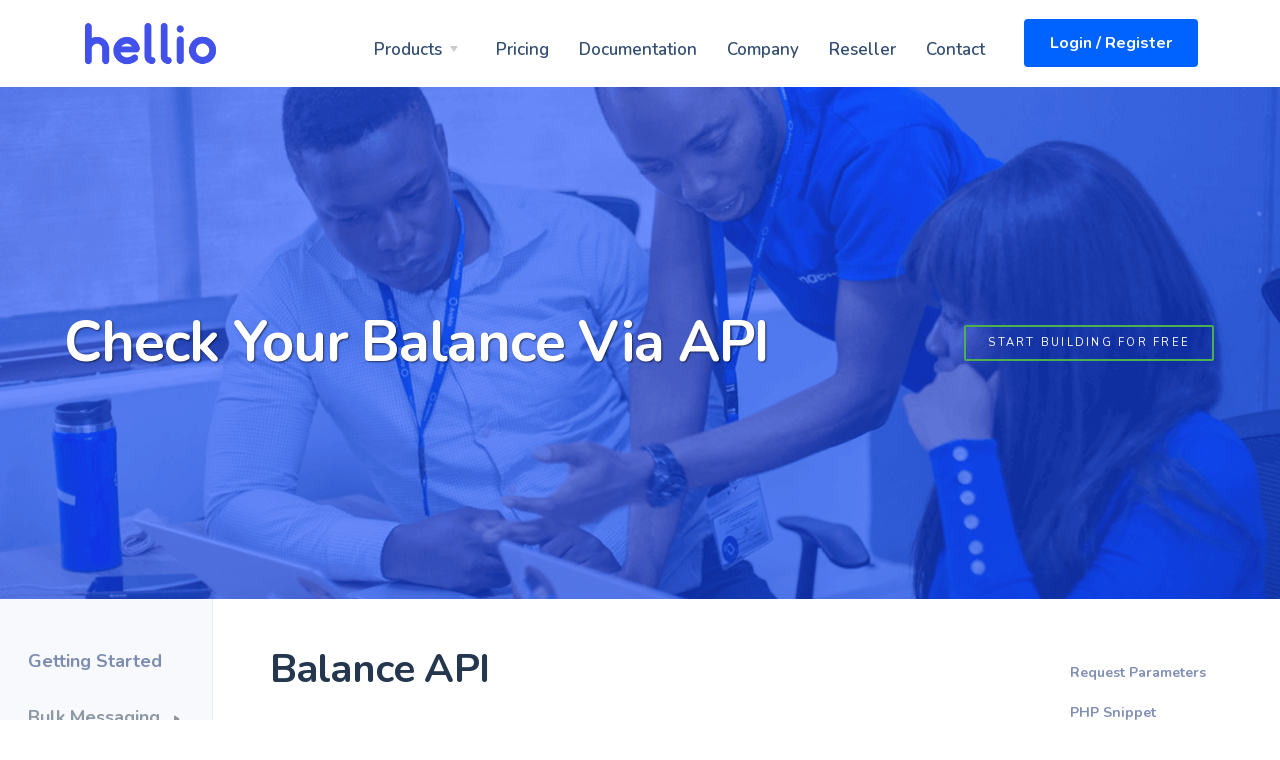

--- FILE ---
content_type: text/html; charset=UTF-8
request_url: https://helliomessaging.com/docs/account/api
body_size: 6206
content:
<html>
<!doctype html>
<html lang="en">
<meta http-equiv="content-type" content="text/html;charset=utf-8" />
<head>
    <!-- Global site tag (gtag.js) - Google Analytics -->
    <script async src="https://www.googletagmanager.com/gtag/js?id=UA-93162565-1"></script>
    <script>
        window.dataLayer = window.dataLayer || [];
        function gtag() {
            dataLayer.push(arguments);
        }
        gtag('js', new Date());
        gtag('config', 'UA-93162565-1');
    </script>
    
    <meta charset="utf-8">
    <link rel="shortcut icon" href="https://helliomessaging.com/img/favicon.png">
    <link rel="apple-touch-icon" href="https://helliomessaging.com/img/touch-icon-iphone.png">
    <link rel="apple-touch-icon" sizes="72x72" href="https://helliomessaging.com/img/touch-icon-ipad.png" />
    <link rel="apple-touch-icon" sizes="114x114" href="https://helliomessaging.com/img/touch-icon-iphone4.png" />
    <link rel="apple-touch-icon-precomposed" href="https://helliomessaging.com/img/touch-icon-android.png" />
    
    
       
    <!-- Begin loading animation -->
    <style>
        @keyframeshideLoader  {
            0% {
                width: 100%;
                height: 100%;
            }

            100% {
                width: 0;
                height: 0;
            }
        }

        body>div.loader {
            position: fixed;
            background: white;
            width: 100%;
            height: 100%;
            z-index: 1071;
            opacity: 0;
            transition: opacity .5s ease;
            overflow: hidden;
            pointer-events: none;
            display: flex;
            align-items: center;
            justify-content: center;
        }

        body:not(.loaded)>div.loader {
            opacity: 1;
        }

        body:not(.loaded) {
            overflow: hidden;
        }

        body.loaded>div.loader {
            animation: hideLoader .5s linear .5s forwards;
        }

        .loading-animation {
            width: 40px;
            height: 40px;
            margin: 100px auto;
            background-color: #0062ff;
            border-radius: 100%;
            animation: pulse 1s infinite ease-in-out
        }

        @keyframes  pulse {
            0% {
                -webkit-transform: scale(0);
                transform: scale(0)
            }

            100% {
                -webkit-transform: scale(1);
                transform: scale(1);
                opacity: 0
            }
        }

    </style>
    <script type="text/javascript">
        window.addEventListener("load", function() {
            document.querySelector('body').classList.add('loaded');
        });
    </script>
    <!-- End loading animation -->
    <link href="https://helliomessaging.com/documentation/css/theme.min.css" rel="stylesheet" type="text/css" media="all" />
    <link href="https://helliomessaging.com/documentation/css/prism-theme.css" rel="stylesheet" type="text/css" media="all" />
    <link href="https://fonts.googleapis.com/css?family=Nunito:400,400i,600,700&amp;display=swap" rel="stylesheet">
    <link href="https://fonts.googleapis.com/css2?family=Fira+Mono:wght@400&display=swap" rel="stylesheet">
    <!--Start of Tawk.to Script-->
    <script type="text/javascript">
        var Tawk_API = Tawk_API || {},
            Tawk_LoadStart = new Date();
        (function() {
            var s1 = document.createElement("script"),
                s0 = document.getElementsByTagName("script")[0];
            s1.async = true;
            s1.src = 'https://embed.tawk.to/5f0a134c5b59f94722ba8bf2/default';
            s1.charset = 'UTF-8';
            s1.setAttribute('crossorigin', '*');
            s0.parentNode.insertBefore(s1, s0);
        })();
    </script>
    <!--End of Tawk.to Script-->
</head>

<body data-smooth-scroll-offset="120" data-spy="scroll" data-target=".docs-sidebar">
<div class="navbar-container sticky-lg-top bg-white">
    <nav class="navbar navbar-expand-lg navbar-light" data-sticky="top">
        <div class="container">
            <a class="navbar-brand navbar-brand-dynamic-color fade-page" href="/">
                <img alt="Hellio Messaging" src="https://helliomessaging.com/img/hellio_messaging_logo.png" width="137"
                    style=" image-rendering: -webkit-optimize-contrast;" />
            </a>
            <div class="d-flex align-items-center order-lg-3">
                <a href="https://app.helliomessaging.com/login"
                    class="btn btn-primary ml-lg-4 mr-3 mr-md-4 mr-lg-0 d-none d-sm-block order-lg-3">Login /
                    Register</a>
                <button aria-expanded="false" aria-label="Toggle sidebar" class="navbar-toggler"
                    data-target=".navbar-collapse" data-toggle="collapse" type="button">
                    <img alt="Toggle Sidebar Open" class="navbar-toggler-open icon icon-sm"
                        src="https://helliomessaging.com/static/img/icons/interface/icon-menu.svg">
                    <img alt="e" class="navbar-toggler-close icon icon-sm"
                        src="https://helliomessaging.com/static/img/icons/interface/icon-x.svg">
                </button>
            </div>
            <div class="collapse navbar-collapse order-3 order-lg-2 justify-content-lg-end" id="navigation-menu">
                <ul class="navbar-nav my-3 my-lg-0">
                    <li class="nav-item">
                    <div class="dropdown">
                        <a aria-expanded="false" aria-haspopup="true" class="dropdown-toggle nav-link nav-item arrow-bottom" data-toggle="dropdown-grid" href="#" role="button">Products</a>
                        <div class="row dropdown-menu">
                            <div class="col-auto" data-dropdown-content>
                                <div class="dropdown-grid-menu">
                                    <a href="https://helliomessaging.com/products/sms-api" class="dropdown-item">SMS API</a>
                                    <a href="https://helliomessaging.com/products/user-authentication" class="dropdown-item">User Authentication</a>
                                    <a href="https://helliomessaging.com/products/number-lookup" class="dropdown-item">Number Lookup</a>
                                </div>
                            </div>
                        </div>
                    </div>
                    </li>
                  
                    <li class="nav-item">
                        <div class="dropdown">
                            <a class="nav-link" href="https://helliomessaging.com/pricing" role="button">Pricing</a>
                        </div>
                    </>
                    <li class="nav-item">
                        <div>
                            <a aria-expanded="false" aria-haspopup="true" class="nav-link nav-item"
                                href="https://helliomessaging.com/developers" role="button">Documentation</a>
                        </div>
                    </li>
                    <li class="nav-item">
                        <div class="dropdown">
                            <a aria-expanded="false" aria-haspopup="true" class="nav-link nav-item" data-hover="true"
                                data-toggle="dropdown-grid" href="https://helliomessaging.com/company"
                                role="button">Company</a>
                        </div>
                    </li>
                    <li class="nav-item">
                        <div class="dropdown">
                            <a aria-expanded="false" aria-haspopup="true" class="nav-link nav-item" data-hover="true"
                                data-toggle="dropdown-grid" href="https://helliomessaging.com/reseller-signup"
                                role="button">Reseller</a>
                        </div>
                    </li>
                    <li class="nav-item">
                        <div class="dropdown">
                            <a class="nav-link" href="https://helliomessaging.com/contact" role="button">Contact</a>
                        </div>
                    </li>
                </ul>
            </div>
    </nav>
</div>

    <section class="h-doc"
             style="background: url(https://helliomessaging.com/documentation/img/results-oriented.png),#1013f1;background-size: cover;background-position: 0 65%;">
        <div class="h-doc-content inner-container">
            <div class="h-doc-headline h3">
                Check Your Balance Via API
            </div>
            <a class="h-doc-action btn btn--outline-red" href="https://app.helliomessaging.com/try-hellio">Start
                building
                for free</a>
        </div>
    </section>

    <!-- Main Content Area -->
    <section class="container-fluid py-0">
        <div class="row">
            <div class="col-lg-2 docs-sidebar border-right bg-light">
    <div id="docs-index" class="collapse pl-3 py-4 py-lg-5">
        <div class="mb-3 mb-md-4">
            <div class="mb-3 mb-md-4">
                <h6 class="mb-2"><a href="https://helliomessaging.com/docs/get-started" class="nav-link py-1 px-0 text-large">Getting Started</a></h6>
            </div>
            <div class="mb-3 mb-md-4">
                
            </div>
            <div class="mb-3 mb-md-4">
                <a href="#bulksms-collapse" class="mb-2 nav-link font-18 py-1 px-0" data-toggle="collapse" role="button"
                    aria-expanded="false" aria-controls="bulksms-collapse">Bulk Messaging <img
                        class="bg-dark icon icon-sm" src="https://helliomessaging.com/documentation/img/icon-caret-right.svg"
                        alt="arrow-caret interface icon" /></a>
                <li class="nav-item">
                    <ul class="nav flex-column flex-nowrap collapse pl-3" id="bulksms-collapse">
                        <li class="nav-item"> <a href="#" class="nav-link py-1 px-0 text-small">Tutorials </a>
                        </li>
                        <li class="nav-item"> <a href="https://helliomessaging.com/docs/messaging/api" class="nav-link py-1 px-0 text-small">API     Reference</a>
                        </li>
                        
                    </ul>
                </li>
            </div>
        </div>
        <div class="mb-3 mb-md-4">
            <a href="#otp-collapse" class="mb-2 nav-link font-18 py-1 px-0" data-toggle="collapse" role="button"
                aria-expanded="false" aria-controls="otp-collapse">One-Time-Password <img class="bg-dark icon icon-sm"
                    src="https://helliomessaging.com/documentation/img/icon-caret-right.svg" alt="arrow-caret interface icon" /></a>
            <li class="nav-item">
                <ul class="nav flex-column flex-nowrap collapse pl-3" id="otp-collapse">
                    <li class="nav-item">
                        <a href="#" class="nav-link py-1 px-0 text-small">Tutorials
                        </a>
                    </li>
                    <li class="nav-item">
                        <a href="https://helliomessaging.com/docs/otp/api" class="nav-link py-1 px-0 text-small">API Reference</a>
                    </li>
                    
                </ul>
            </li>
        </div>
        <div class="mb-3 mb-md-4">
            <a href="#number_lookup-collapse" class="mb-2 nav-link font-18 py-1 px-0" data-toggle="collapse"
                role="button" aria-expanded="false" aria-controls="number_lookup-collapse">Number Lookup
                <img class="bg-dark icon icon-sm" src="https://helliomessaging.com/documentation/img/icon-caret-right.svg"
                    alt="arrow-caret interface icon" /></a>
            <li class="nav-item">
                <ul class="nav flex-column flex-nowrap collapse pl-3" id="number_lookup-collapse">
                    <li class="nav-item">
                        <a href="#" class="nav-link py-1 px-0 text-small">Tutorials
                        </a>
                    </li>
                    <li class="nav-item">
                        <a href="https://helliomessaging.com/docs/request/hlr" class="nav-link py-1 px-0 text-small">API Reference</a>
                    
                </ul>
            </li>
        </div>
        <div class="mb-3 mb-md-4">
            <a href="#reporting-collapse" class="mb-2 nav-link font-18 py-1 px-0" data-toggle="collapse" role="button"
                aria-expanded="false" aria-controls="reporting-collapse">Reporting <img class="bg-dark icon icon-sm"
                    src="https://helliomessaging.com/documentation/img/icon-caret-right.svg" alt="arrow-caret interface icon" /></a>
            <li class="nav-item">
                <ul class="nav flex-column flex-nowrap collapse pl-3" id="reporting-collapse">
                    <li class="nav-item">
                        <a href="#" class="nav-link py-1 px-0 text-small">Tutorials
                        </a>
                    </li>
                    <li class="nav-item">
                        <a href="https://helliomessaging.com/docs/reporting/logs" class="nav-link py-1 px-0 text-small">Delivery Log</a>
                    </li>
                    <li class="nav-item">
                        <a href="https://helliomessaging.com/docs/reporting/delivery-report" class="nav-link py-1 px-0 text-small">Delivery Report</a>
                    </li>
                    
                </ul>
            </li>
        </div>
        <div class="mb-3 mb-md-4">
            <a href="#balance-collapse" class="mb-2 nav-link font-18 py-1 px-0" data-toggle="collapse" role="button"
                aria-expanded="false" aria-controls="balance-collapse">Account Balance <img class="bg-dark icon icon-sm"
                    src="https://helliomessaging.com/documentation/img/icon-caret-right.svg" alt="arrow-caret interface icon" /></a>
            <li class="nav-item">
                <ul class="nav flex-column flex-nowrap collapse pl-3" id="balance-collapse">
                    <li class="nav-item">
                        <a href="#" class="nav-link py-1 px-0 text-small">Tutorials
                        </a>
                    </li>
                    <li class="nav-item">
                        <a href="https://helliomessaging.com/docs/account/api" class="nav-link py-1 px-0 text-small">API Reference </a>
                    </li>
                </ul>
            </li>
        </div>
        <div class="mb-3 mb-md-4">
            <a href="#country-pricing-collapse" class="mb-2 nav-link font-18 py-1 px-0" data-toggle="collapse" role="button"
                aria-expanded="false" aria-controls="country-pricing-collapse">Country Pricing <img class="bg-dark icon icon-sm"
                    src="https://helliomessaging.com/documentation/img/icon-caret-right.svg" alt="arrow-caret interface icon" /></a>
            <li class="nav-item">
                <ul class="nav flex-column flex-nowrap collapse pl-3" id="country-pricing-collapse">
                    <li class="nav-item">
                        <a href="#" class="nav-link py-1 px-0 text-small">Tutorials
                        </a>
                    </li>
                    <li class="nav-item">
                        <a href="https://helliomessaging.com/docs/country/pricing" class="nav-link py-1 px-0 text-small">API Reference </a>
                    </li>
                </ul>
            </li>
        </div>
        <div class="mb-3 mb-md-4">
            <a href="#groups-collapse" class="mb-2 nav-link font-18 py-1 px-0" data-toggle="collapse" role="button"
                aria-expanded="false" aria-controls="groups-collapse">Contact Groups <img class="bg-dark icon icon-sm"
                    src="https://helliomessaging.com/documentation/img/icon-caret-right.svg" alt="arrow-caret interface icon" /></a>
            <li class="nav-item">
                <ul class="nav flex-column flex-nowrap collapse pl-3" id="groups-collapse">
                    <li class="nav-item">
                        <a href="#" class="nav-link py-1 px-0 text-small">Tutorials
                        </a>
                    </li>
                    <li class="nav-item">
                        <a href="https://helliomessaging.com/docs/groups/api" class="nav-link py-1 px-0 text-small">API Reference</a>
                    </li>
                </ul>
            </li>
        </div>
        <div class="mb-3 mb-md-4">
            <a href="#contacts-collapse" class="mb-2 nav-link font-18 py-1 px-0" data-toggle="collapse" role="button"
                aria-expanded="false" aria-controls="contacts-collapse">Contact Management
                <img class="bg-dark icon icon-sm" src="https://helliomessaging.com/documentation/img/icon-caret-right.svg"
                    alt="arrow-caret interface icon" /></a>
            <li class="nav-item">
                <ul class="nav flex-column flex-nowrap collapse pl-3" id="contacts-collapse">
                    <li class="nav-item">
                        <a href="#" class="nav-link py-1 px-0 text-small">Tutorials
                        </a>
                    </li>
                    <li class="nav-item">
                        <a href="https://helliomessaging.com/docs/contacts/api" class="nav-link py-1 px-0 text-small">API Reference</a>
                    </li>
                </ul>
            </li>
        </div>
        <div class="mb-3 mb-md-4">
            <a href="#ussd-collapse" class="mb-2 nav-link font-18 py-1 px-0" data-toggle="collapse" role="button"
                aria-expanded="false" aria-controls="ussd-collapse">USSD Interface <img class="bg-dark icon icon-sm"
                    src="https://helliomessaging.com/documentation/img/icon-caret-right.svg" alt="arrow-caret interface icon" /></a>
            <li class="nav-item">
                <ul class="nav flex-column flex-nowrap collapse pl-3" id="ussd-collapse">
                    <li class="nav-item">
                        <a href="#" class="nav-link py-1 px-0 text-small">Tutorials
                        </a>
                    </li>
                    <li class="nav-item">
                        <a href="https://helliomessaging.com/docs/request/ussd" class="nav-link py-1 px-0 text-small">API Reference</a>
                    </li>
                </ul>
            </li>
        </div>
        <div class="mb-3 mb-md-4">
            <a href="#voice-collapse" class="mb-2 nav-link font-18 py-1 px-0" data-toggle="collapse" role="button"
                aria-expanded="false" aria-controls="voice-collapse">Voice Messaging <img class="bg-dark icon icon-sm"
                    src="https://helliomessaging.com/documentation/img/icon-caret-right.svg" alt="arrow-caret interface icon" /></a>
            <li class="nav-item">
                <ul class="nav flex-column flex-nowrap collapse pl-3" id="voice-collapse">
                    <li class="nav-item">
                        <a href="#" class="nav-link py-1 px-0 text-small">Tutorials
                        </a>
                    </li>
                    <li class="nav-item">
                        <a href="https://helliomessaging.com/docs/messaging/voice" class="nav-link py-1 px-0 text-small">API Reference</a>
                    </li>
                </ul>
            </li>
        </div>
    </div>
</div>

            <div class="col-lg-10">
                <div class="row justify-content-around">
                    <div class="col-lg-10 col-xl-8 py-4 py-md-5">
                        <div>
                            <h1>Balance API</h1>
                            <p>Hellio's Balance API allows you to retrieve your total balance and balance
                                information from your
                                account, such as currency and type of payment (prepaid, postpaid).
                                You can use the Balance API to expose this information in one of your app or
                                internal dashboards, as
                                well as to send notifications.</p>
                            <p>The Balance API uses HTTP verbs and a RESTful endpoint structure with an access key
                                that is used as
                                the API Authorization framework. Request and response payloads are formatted as
                                JSON—although we
                                provide a GET alternative for requests—using UTF-8 encoding and URL encoded values.
                            </p>
                            <br>
                            <div class="lead mb-0">
                                <p>Account Balance Main Endpoint:</p>
                                <p>
                                <pre
                                        class="line-numbers code-dark"><code class="language-html font-size-16">https://api.helliomessaging.com/v1/credit-balance?</code></h5></pre>
                                </p>
                            </div>
                            <br>
                            <div class="lead mb-0">
                                <p>Request Method: <strong><code>MATCH (Either POST or GET)</code></strong></p>
                            </div>
                            <br>
                            <div class="lead mb-0">
                                <p>Content-Type: <strong><code>application/json</code></strong></p>
                            </div>
                            <hr class="my-4 my-md-5">
                        </div>
                        <article id="basic-usage" class="mb-4 mb-md-5">
                            <h3 class="header-title-md">Request Parameters</h3>

                            <div class="table-responsive">
                                <table class="table table-bordered">
                                    <thead>
                                    <tr>
                                        <th scope="col">Parameter</th>
                                        <th scope="col">Type</th>
                                        <th scope="col">Description</th>
                                        <th scope="col">Required</th>
                                    </tr>
                                    </thead>
                                    <tbody>
                                    <tr>
                                        <td><code>Username</code></td>
                                        <td>String</td>
                                        <td>Your Hellio username</td>
                                        <td>Required</td>
                                    </tr>
                                    <tr>
                                        <td><code>Password</code></td>
                                        <td>String</td>
                                        <td>Your Hellio password</td>
                                        <td>Required</td>
                                    </tr>
                                    </tbody>
                                </table>
                            </div>
                        </article>

                        <div>
                            <h4 id="php-overview">PHP Snippet</h4>
                            <pre class="line-numbers code-dark"><code class="language-php">
        $baseUrl = 'https://api.helliomessaging.com/v1/credit-balance?';

        $username = 'YOUR-HELLIO-MESSAGING-USERNAME';
        $password = 'YOUR-HELLIO-MESSAGING-PASSWORD';

        $params = [
            'username' => $username,
            'password' => $password
        ];

        // Send through CURL
        $ch = curl_init($baseUrl);
        curl_setopt($ch, CURLOPT_POST, true);
        curl_setopt($ch, CURLOPT_POSTFIELDS, $params);
        curl_setopt($ch, CURLOPT_RETURNTRANSFER, true);

        // Process your response here
          $result = curl_exec($ch);
          echo var_export($result, true);
         curl_close($ch);
        </code></pre>
                            <hr>
                            <br>
                            <h2 id="response-object">Response Object</h2>
                            <pre class="line-numbers code-dark"><code class="language-json">
        {
    "responseCode": 200,
    "message": [
        {
            "new_bal": "95.789000000001",
            "currency": "GHC"
        }
    ]
}
        </code></pre>
                        </div>
                    </div>
                    <div class="col-xl-2 d-none d-xl-block py-5 docs-sidebar">
                        <ul class="nav flex-column">
                            <li class="nav-item">
                                <a href="#basic-usage" class="px-0 py-1 nav-link text-small" data-smooth-scroll>Request
                                    Parameters</a>
                            </li>
                            <li class="nav-item">
                                <a href="#php-overview" class="px-0 py-1 nav-link text-small" data-smooth-scroll>PHP
                                    Snippet</a>
                            </li>
                            <li class="nav-item">
                                <a href="#response-object" class="px-0 py-1 nav-link text-small" data-smooth-scroll>Response
                                    Object</a>
                            </li>
                        </ul>
                    </div>
                </div>
            </div>
    </section>
    <!-- End Main Content Area -->

</body>
<script type="text/javascript" src="https://helliomessaging.com/documentation/js/jquery.min.js"></script>
<script>
    $(function() {
        $('#api_versioning').change(function() {
            $('.show_api').hide();
            $('#' + $(this).val()).fadeIn(700);
            if ($(this).val() === 'apiv1') {
                $('#apiv2').hide();
            }
        });
    });

</script>
<script type="text/javascript" src="https://helliomessaging.com/documentation/js/popper.min.js"></script>
<script type="text/javascript" src="https://helliomessaging.com/documentation/js/bootstrap.js"></script>
<script type="text/javascript" src="https://helliomessaging.com/documentation/js/aos.js"></script>
<script type="text/javascript" src="https://helliomessaging.com/documentation/js/clipboard.min.js"></script>
<script type="text/javascript" src="https://helliomessaging.com/documentation/js/theme.js"></script>
<script src="https://cdnjs.cloudflare.com/ajax/libs/prism/1.22.0/prism.min.js"></script>
<script src="https://cdnjs.cloudflare.com/ajax/libs/prism/1.22.0/plugins/autoloader/prism-autoloader.min.js">
</script>
<script type="text/javascript">
    window.addEventListener("load", function() {
        setTimeout(function() {
            const delayedImages = document.querySelectorAll('[data-delay-src]');
            theme.mrUtil.forEach(delayedImages, (index, elem) => {
                const source = elem.getAttribute('data-delay-src');
                elem.removeAttribute('data-delay-src');
                elem.setAttribute('src', source);
            });
        }, 500);
    });

</script>
<script
    src="https://cdnjs.cloudflare.com/ajax/libs/prism/1.22.0/plugins/copy-to-clipboard/prism-copy-to-clipboard.min.js">
</script>
<script type="text/javascript">
    jQuery(
        "pre.language-html, pre.language-javascript, pre.language-json, pre.language-php, pre.language-dotnet, pre.language-csharp, pre.language-go, pre.language-java, pre.language-python, pre.language-ruby, pre.language-perl"
    ).each(function() {
        var e =
            '<button class="btn btn-sm btn-primary btn-clipboard" type="button" title="Copy To Clipboard">Copy</button>';
        var wrap = '<div class="code-snippet">';
        jQuery(this).wrap(wrap).before(e);
    });
    jQuery(".btn-clipboard").tooltip().on("mouseleave", function() {
        jQuery(this).tooltip("hide")
    });
    var e = new ClipboardJS(".btn-clipboard", {
        target: function(e) {
            return e.nextElementSibling
        }
    });
    e.on("success", function(e) {
        jQuery(e.trigger).attr("title", "Copied!").tooltip("_fixTitle").tooltip("show").attr("title",
            "Copy to clipboard").tooltip("_fixTitle");
        e.clearSelection()
    });
    e.on("error", function(e) {
        var t = /Mac/i.test(navigator.userAgent) ? "⌘" : "Ctrl-";
        var n = "Press " + t + "C to copy";
        jQuery(e.trigger).attr("title", n).tooltip("_fixTitle").tooltip("show").attr("title",
                "Copy to clipboard")
            .tooltip("_fixTitle")
    });

</script>
</body>

</html>



--- FILE ---
content_type: text/css
request_url: https://helliomessaging.com/documentation/css/theme.min.css
body_size: 68676
content:
@charset "UTF-8";
@import url('https://fonts.googleapis.com/css2?family=Lato:ital,wght@0,400;0,700;1,400;1,700&family=Nunito:ital,wght@0,400;0,600;0,700;1,400&display=swap');
*/:root {
    --blue: #007bff;
    --indigo: #6610f2;
    --purple: #6f42c1;
    --pink: #e83e8c;
    --red: #dc3545;
    --orange: #fd7e14;
    --yellow: #ffc107;
    --green: #28a745;
    --teal: #20c997;
    --cyan: #17a2b8;
    --white: #fff;
    --gray: #6c757d;
    --gray-dark: #343a40;
    --primary: #0062ff;
    --secondary: #EAEDF2;
    --success: #0062ff;
    --info: #17a2b8;
    --warning: #ffc107;
    --danger: #dc3545;
    --light: #F7F9FC;
    --dark: #2C3038;
    --primary-2: #046865;
    --primary-3: #192d35;
    --breakpoint-xs: 0;
    --breakpoint-sm: 576px;
    --breakpoint-md: 768px;
    --breakpoint-lg: 992px;
    --breakpoint-xl: 1200px;
    --font-family-sans-serif: "Nunito", -apple-system, BlinkMacSystemFont, "Segoe UI", Roboto, "Helvetica Neue", Arial, "Noto Sans", sans-serif, "Apple Color Emoji", "Segoe UI Emoji", "Segoe UI Symbol", "Noto Color Emoji";
    --font-family-monospace: SFMono-Regular, Menlo, Monaco, Consolas, "Liberation Mono", "Courier New", monospace
}

*,
::after,
::before {
    box-sizing: border-box
}

html {
    font-family: Lota, -apple-system, BlinkMacSystemFont, "Segoe UI", Roboto, Oxygen, Ubuntu, Cantarell, "Fira Sans", "Droid Sans", "Helvetica Neue", sans-serif;
    font-size: 16px;
    line-height: 1.5;
    color: rgb(36, 55, 78);
    /* font-family: sans-serif;
    line-height: 1.15;
    -webkit-text-size-adjust: 100%;
    -webkit-tap-highlight-color: transparent */
}

article,
aside,
figcaption,
figure,
footer,
header,
hgroup,
main,
nav,
section {
    display: block
}

body {
    margin: 0;
    font-family: Nunito, -apple-system, BlinkMacSystemFont, "Segoe UI", Roboto, "Helvetica Neue", Arial, "Noto Sans", sans-serif, "Apple Color Emoji", "Segoe UI Emoji", "Segoe UI Symbol", "Noto Color Emoji";
    font-size: 1rem;
    font-weight: 600;
    line-height: 1.5;
    color: #555a64;
    text-align: left;
    background-color: #fff
}

[tabindex="-1"]:focus {
    outline: 0 !important
}

hr {
    box-sizing: content-box;
    height: 0;
    overflow: visible
}

h1,
h2,
h3,
h4,
h5,
h6 {
    margin-top: 0;
    margin-bottom: 1rem
}

p {
    margin-top: 0;
    color: rgb(104, 121, 146);
    font-size: 16px;
    line-height: 32px;
    margin-bottom: 16px;
}

.header-title-md {
    font-size: 21px;
    font-weight: 600;
    line-height: 28px;
    margin-top: 40px;
    margin-bottom: 20px;
    color: rgb(36, 55, 78);
    font-family: 'Lato', sans-serif;
}

abbr[data-original-title],
abbr[title] {
    text-decoration: underline;
    -webkit-text-decoration: underline dotted;
    text-decoration: underline dotted;
    cursor: help;
    border-bottom: 0;
    -webkit-text-decoration-skip-ink: none;
    text-decoration-skip-ink: none
}

address {
    margin-bottom: 1rem;
    font-style: normal;
    line-height: inherit
}

dl,
ol,
ul {
    margin-top: 0;
    margin-bottom: 1rem
}

ol ol,
ol ul,
ul ol,
ul ul {
    margin-bottom: 0
}

dt {
    font-weight: 700
}

dd {
    margin-bottom: .5rem;
    margin-left: 0
}

blockquote {
    margin: 0 0 1rem
}

b,
strong {
    font-weight: bolder
}

small {
    font-size: 80%
}

sub,
sup {
    position: relative;
    font-size: 75%;
    line-height: 0;
    vertical-align: baseline
}

sub {
    bottom: -.25em
}

sup {
    top: -.5em
}

a {
    color: #0062ff;
    text-decoration: none;
    background-color: transparent
}

a:hover {
    color: #004f3a;
    text-decoration: none
}

a:not([href]):not([tabindex]) {
    color: inherit;
    text-decoration: none
}

a:not([href]):not([tabindex]):focus,
a:not([href]):not([tabindex]):hover {
    color: inherit;
    text-decoration: none
}

a:not([href]):not([tabindex]):focus {
    outline: 0
}

code,
kbd,
pre,
samp {
    font-family: SFMono-Regular, Menlo, Monaco, Consolas, "Liberation Mono", "Courier New", monospace;
    font-size: 1em
}

pre {
    margin-top: 0;
    margin-bottom: 1rem;
    overflow: auto
}

figure {
    margin: 0 0 1rem
}

img {
    vertical-align: middle;
    border-style: none
}

svg {
    overflow: hidden;
    vertical-align: middle
}

table {
    border-collapse: collapse
}

caption {
    padding-top: .75rem;
    padding-bottom: .75rem;
    color: rgba(85, 90, 100, .65);
    text-align: left;
    caption-side: bottom
}

th {
    text-align: inherit
}

label {
    display: inline-block;
    margin-bottom: .5rem
}

button {
    border-radius: 0
}

button:focus {
    outline: 1px dotted;
    outline: 5px auto -webkit-focus-ring-color
}

button,
input,
optgroup,
select,
textarea {
    margin: 0;
    font-family: inherit;
    font-size: inherit;
    line-height: inherit
}

button,
input {
    overflow: visible
}

button,
select {
    text-transform: none
}

select {
    word-wrap: normal
}

[type=button],
[type=reset],
[type=submit],
button {
    -webkit-appearance: button
}

[type=button]:not(:disabled),
[type=reset]:not(:disabled),
[type=submit]:not(:disabled),
button:not(:disabled) {
    cursor: pointer
}

[type=button]::-moz-focus-inner,
[type=reset]::-moz-focus-inner,
[type=submit]::-moz-focus-inner,
button::-moz-focus-inner {
    padding: 0;
    border-style: none
}

input[type=checkbox],
input[type=radio] {
    box-sizing: border-box;
    padding: 0
}

input[type=date],
input[type=datetime-local],
input[type=month],
input[type=time] {
    -webkit-appearance: listbox
}

textarea {
    overflow: auto;
    resize: vertical
}

fieldset {
    min-width: 0;
    padding: 0;
    margin: 0;
    border: 0
}

legend {
    display: block;
    width: 100%;
    max-width: 100%;
    padding: 0;
    margin-bottom: .5rem;
    font-size: 1.5rem;
    line-height: inherit;
    color: inherit;
    white-space: normal
}

@media (max-width:1200px) {
    legend {
        font-size: calc(1.275rem + .3vw)
    }
}

progress {
    vertical-align: baseline
}

[type=number]::-webkit-inner-spin-button,
[type=number]::-webkit-outer-spin-button {
    height: auto
}

[type=search] {
    outline-offset: -2px;
    -webkit-appearance: none
}

[type=search]::-webkit-search-decoration {
    -webkit-appearance: none
}

::-webkit-file-upload-button {
    font: inherit;
    -webkit-appearance: button
}

output {
    display: inline-block
}

summary {
    display: list-item;
    cursor: pointer
}

template {
    display: none
}

[hidden] {
    display: none !important
}

.h1,
.h2,
.h3,
.h4,
.h5,
.h6,
h1,
h2,
h3,
h4,
h5,
h6 {
    margin-bottom: 1rem;
    font-weight: 700;
    line-height: 1.2;
    color: rgb(36, 55, 78);
}

.h1,
h1 {
    font-size: 2.5rem
}

@media (max-width:1200px) {
    .h1,
    h1 {
        font-size: calc(1.375rem + 1.5vw)
    }
}

.h2,
h2 {
    font-size: 2rem
}

@media (max-width:1200px) {
    .h2,
    h2 {
        font-size: calc(1.325rem + .9vw)
    }
}

.h3,
h3 {
    font-size: 1.75rem
}

@media (max-width:1200px) {
    .h3,
    h3 {
        font-size: calc(1.3rem + .6vw)
    }
}

.h4,
h4 {
    font-size: 1.5rem
}

@media (max-width:1200px) {
    .h4,
    h4 {
        font-size: calc(1.275rem + .3vw)
    }
}

.h5,
h5 {
    font-size: 1.25rem
}

.h6,
h6 {
    font-size: 18px;
}

.lead {
    font-size: 1.25rem;
    font-weight: 400
}

.display-1 {
    font-size: 6rem;
    font-weight: 700;
    line-height: 1
}

@media (max-width:1200px) {
    .display-1 {
        font-size: calc(1.725rem + 5.7vw)
    }
}

.display-2 {
    font-size: 5.5rem;
    font-weight: 700;
    line-height: 1
}

@media (max-width:1200px) {
    .display-2 {
        font-size: calc(1.675rem + 5.1vw)
    }
}

.display-3 {
    font-size: 4.5rem;
    font-weight: 700;
    line-height: 1
}

@media (max-width:1200px) {
    .display-3 {
        font-size: calc(1.575rem + 3.9vw)
    }
}

.display-4 {
    font-size: 3.5rem;
    font-weight: 700;
    line-height: 1
}

@media (max-width:1200px) {
    .display-4 {
        font-size: calc(1.475rem + 2.7vw)
    }
}

hr {
    margin-top: 1.5rem;
    margin-bottom: 1.5rem;
    border: 0;
    border-top: 1px solid #eaedf2
}

.small,
small {
    font-size: .75rem;
    font-weight: 600
}

.mark,
mark {
    padding: .2em;
    background-color: #ffecbf
}

.list-unstyled {
    padding-left: 0;
    list-style: none
}

.list-inline {
    padding-left: 0;
    list-style: none
}

.list-inline-item {
    display: inline-block
}

.list-inline-item:not(:last-child) {
    margin-right: .5rem
}

.initialism {
    font-size: 90%;
    text-transform: uppercase
}

.blockquote {
    margin-bottom: 1rem;
    font-size: 1.25rem
}

.blockquote-footer {
    display: block;
    font-size: .75rem;
    color: #6c757d
}

.blockquote-footer::before {
    content: "\2014\00A0"
}

.img-fluid {
    max-width: 100%;
    height: auto
}

.img-thumbnail {
    padding: .25rem;
    background-color: #fff;
    border: 1px solid #eaedf2;
    border-radius: .3125rem;
    box-shadow: 0 1px 2px rgba(0, 0, 0, .075);
    max-width: 100%;
    height: auto
}

.figure {
    display: inline-block
}

.figure-img {
    margin-bottom: .5rem;
    line-height: 1
}

.figure-caption {
    font-size: 90%;
    color: #6c757d
}

code {
    font-size: 17px;
    color: #e83e8c;
    word-break: break-word
}

a>code {
    color: inherit
}

kbd {
    padding: .2rem .4rem;
    font-size: 87.5%;
    color: #fff;
    background-color: #2c3038;
    border-radius: .3125rem;
    box-shadow: inset 0 -.1rem 0 rgba(0, 0, 0, .25)
}

kbd kbd {
    padding: 0;
    font-size: 100%;
    font-weight: 700;
    box-shadow: none
}

pre {
    display: block;
    font-size: 87.5%;
    color: #2c3038
}

pre code {
    font-size: inherit;
    color: inherit;
    word-break: normal
}

.pre-scrollable {
    max-height: 340px;
    overflow-y: scroll
}

.container {
    width: 100%;
    padding-right: 12px;
    padding-left: 12px;
    margin-right: auto;
    margin-left: auto
}

@media (min-width:576px) {
    .container {
        max-width: 540px
    }
}

@media (min-width:768px) {
    .container {
        max-width: 720px
    }
}

@media (min-width:992px) {
    .container {
        max-width: 960px
    }
}

@media (min-width:1200px) {
    .container {
        max-width: 1140px
    }
}

.container-fluid {
    width: 100%;
    padding-right: 12px;
    padding-left: 12px;
    margin-right: auto;
    margin-left: auto
}

.row {
    display: flex;
    flex-wrap: wrap;
    margin-right: -12px;
    margin-left: -12px
}

.no-gutters {
    margin-right: 0;
    margin-left: 0
}

.no-gutters>.col,
.no-gutters>[class*=col-] {
    padding-right: 0;
    padding-left: 0
}

.col,
.col-1,
.col-10,
.col-11,
.col-12,
.col-2,
.col-3,
.col-4,
.col-5,
.col-6,
.col-7,
.col-8,
.col-9,
.col-auto,
.col-lg,
.col-lg-1,
.col-lg-10,
.col-lg-11,
.col-lg-12,
.col-lg-2,
.col-lg-3,
.col-lg-4,
.col-lg-5,
.col-lg-6,
.col-lg-7,
.col-lg-8,
.col-lg-9,
.col-lg-auto,
.col-md,
.col-md-1,
.col-md-10,
.col-md-11,
.col-md-12,
.col-md-2,
.col-md-3,
.col-md-4,
.col-md-5,
.col-md-6,
.col-md-7,
.col-md-8,
.col-md-9,
.col-md-auto,
.col-sm,
.col-sm-1,
.col-sm-10,
.col-sm-11,
.col-sm-12,
.col-sm-2,
.col-sm-3,
.col-sm-4,
.col-sm-5,
.col-sm-6,
.col-sm-7,
.col-sm-8,
.col-sm-9,
.col-sm-auto,
.col-xl,
.col-xl-1,
.col-xl-10,
.col-xl-11,
.col-xl-12,
.col-xl-2,
.col-xl-3,
.col-xl-4,
.col-xl-5,
.col-xl-6,
.col-xl-7,
.col-xl-8,
.col-xl-9,
.col-xl-auto {
    position: relative;
    width: 100%;
    padding-right: 12px;
    padding-left: 12px
}

.col {
    flex-basis: 0;
    flex-grow: 1;
    max-width: 100%
}

.col-auto {
    flex: 0 0 auto;
    width: auto;
    max-width: 100%
}

.col-1 {
    flex: 0 0 8.33333%;
    max-width: 8.33333%
}

.col-2 {
    flex: 0 0 16.66667%;
    max-width: 16.66667%
}

.col-3 {
    flex: 0 0 25%;
    max-width: 25%
}

.col-4 {
    flex: 0 0 33.33333%;
    max-width: 33.33333%
}

.col-5 {
    flex: 0 0 41.66667%;
    max-width: 41.66667%
}

.col-6 {
    flex: 0 0 50%;
    max-width: 50%
}

.col-7 {
    flex: 0 0 58.33333%;
    max-width: 58.33333%
}

.col-8 {
    flex: 0 0 66.66667%;
    max-width: 66.66667%
}

.col-9 {
    flex: 0 0 75%;
    max-width: 75%
}

.col-10 {
    flex: 0 0 83.33333%;
    max-width: 83.33333%
}

.col-11 {
    flex: 0 0 91.66667%;
    max-width: 91.66667%
}

.col-12 {
    flex: 0 0 100%;
    max-width: 100%
}

.order-first {
    order: -1
}

.order-last {
    order: 13
}

.order-0 {
    order: 0
}

.order-1 {
    order: 1
}

.order-2 {
    order: 2
}

.order-3 {
    order: 3
}

.order-4 {
    order: 4
}

.order-5 {
    order: 5
}

.order-6 {
    order: 6
}

.order-7 {
    order: 7
}

.order-8 {
    order: 8
}

.order-9 {
    order: 9
}

.order-10 {
    order: 10
}

.order-11 {
    order: 11
}

.order-12 {
    order: 12
}

.offset-1 {
    margin-left: 8.33333%
}

.offset-2 {
    margin-left: 16.66667%
}

.offset-3 {
    margin-left: 25%
}

.offset-4 {
    margin-left: 33.33333%
}

.offset-5 {
    margin-left: 41.66667%
}

.offset-6 {
    margin-left: 50%
}

.offset-7 {
    margin-left: 58.33333%
}

.offset-8 {
    margin-left: 66.66667%
}

.offset-9 {
    margin-left: 75%
}

.offset-10 {
    margin-left: 83.33333%
}

.offset-11 {
    margin-left: 91.66667%
}

@media (min-width:576px) {
    .col-sm {
        flex-basis: 0;
        flex-grow: 1;
        max-width: 100%
    }
    .col-sm-auto {
        flex: 0 0 auto;
        width: auto;
        max-width: 100%
    }
    .col-sm-1 {
        flex: 0 0 8.33333%;
        max-width: 8.33333%
    }
    .col-sm-2 {
        flex: 0 0 16.66667%;
        max-width: 16.66667%
    }
    .col-sm-3 {
        flex: 0 0 25%;
        max-width: 25%
    }
    .col-sm-4 {
        flex: 0 0 33.33333%;
        max-width: 33.33333%
    }
    .col-sm-5 {
        flex: 0 0 41.66667%;
        max-width: 41.66667%
    }
    .col-sm-6 {
        flex: 0 0 50%;
        max-width: 50%
    }
    .col-sm-7 {
        flex: 0 0 58.33333%;
        max-width: 58.33333%
    }
    .col-sm-8 {
        flex: 0 0 66.66667%;
        max-width: 66.66667%
    }
    .col-sm-9 {
        flex: 0 0 75%;
        max-width: 75%
    }
    .col-sm-10 {
        flex: 0 0 83.33333%;
        max-width: 83.33333%
    }
    .col-sm-11 {
        flex: 0 0 91.66667%;
        max-width: 91.66667%
    }
    .col-sm-12 {
        flex: 0 0 100%;
        max-width: 100%
    }
    .order-sm-first {
        order: -1
    }
    .order-sm-last {
        order: 13
    }
    .order-sm-0 {
        order: 0
    }
    .order-sm-1 {
        order: 1
    }
    .order-sm-2 {
        order: 2
    }
    .order-sm-3 {
        order: 3
    }
    .order-sm-4 {
        order: 4
    }
    .order-sm-5 {
        order: 5
    }
    .order-sm-6 {
        order: 6
    }
    .order-sm-7 {
        order: 7
    }
    .order-sm-8 {
        order: 8
    }
    .order-sm-9 {
        order: 9
    }
    .order-sm-10 {
        order: 10
    }
    .order-sm-11 {
        order: 11
    }
    .order-sm-12 {
        order: 12
    }
    .offset-sm-0 {
        margin-left: 0
    }
    .offset-sm-1 {
        margin-left: 8.33333%
    }
    .offset-sm-2 {
        margin-left: 16.66667%
    }
    .offset-sm-3 {
        margin-left: 25%
    }
    .offset-sm-4 {
        margin-left: 33.33333%
    }
    .offset-sm-5 {
        margin-left: 41.66667%
    }
    .offset-sm-6 {
        margin-left: 50%
    }
    .offset-sm-7 {
        margin-left: 58.33333%
    }
    .offset-sm-8 {
        margin-left: 66.66667%
    }
    .offset-sm-9 {
        margin-left: 75%
    }
    .offset-sm-10 {
        margin-left: 83.33333%
    }
    .offset-sm-11 {
        margin-left: 91.66667%
    }
}

@media (min-width:768px) {
    .col-md {
        flex-basis: 0;
        flex-grow: 1;
        max-width: 100%
    }
    .col-md-auto {
        flex: 0 0 auto;
        width: auto;
        max-width: 100%
    }
    .col-md-1 {
        flex: 0 0 8.33333%;
        max-width: 8.33333%
    }
    .col-md-2 {
        flex: 0 0 16.66667%;
        max-width: 16.66667%
    }
    .col-md-3 {
        flex: 0 0 25%;
        max-width: 25%
    }
    .col-md-4 {
        flex: 0 0 33.33333%;
        max-width: 33.33333%
    }
    .col-md-5 {
        flex: 0 0 41.66667%;
        max-width: 41.66667%
    }
    .col-md-6 {
        flex: 0 0 50%;
        max-width: 50%
    }
    .col-md-7 {
        flex: 0 0 58.33333%;
        max-width: 58.33333%
    }
    .col-md-8 {
        flex: 0 0 66.66667%;
        max-width: 66.66667%
    }
    .col-md-9 {
        flex: 0 0 75%;
        max-width: 75%
    }
    .col-md-10 {
        flex: 0 0 83.33333%;
        max-width: 83.33333%
    }
    .col-md-11 {
        flex: 0 0 91.66667%;
        max-width: 91.66667%
    }
    .col-md-12 {
        flex: 0 0 100%;
        max-width: 100%
    }
    .order-md-first {
        order: -1
    }
    .order-md-last {
        order: 13
    }
    .order-md-0 {
        order: 0
    }
    .order-md-1 {
        order: 1
    }
    .order-md-2 {
        order: 2
    }
    .order-md-3 {
        order: 3
    }
    .order-md-4 {
        order: 4
    }
    .order-md-5 {
        order: 5
    }
    .order-md-6 {
        order: 6
    }
    .order-md-7 {
        order: 7
    }
    .order-md-8 {
        order: 8
    }
    .order-md-9 {
        order: 9
    }
    .order-md-10 {
        order: 10
    }
    .order-md-11 {
        order: 11
    }
    .order-md-12 {
        order: 12
    }
    .offset-md-0 {
        margin-left: 0
    }
    .offset-md-1 {
        margin-left: 8.33333%
    }
    .offset-md-2 {
        margin-left: 16.66667%
    }
    .offset-md-3 {
        margin-left: 25%
    }
    .offset-md-4 {
        margin-left: 33.33333%
    }
    .offset-md-5 {
        margin-left: 41.66667%
    }
    .offset-md-6 {
        margin-left: 50%
    }
    .offset-md-7 {
        margin-left: 58.33333%
    }
    .offset-md-8 {
        margin-left: 66.66667%
    }
    .offset-md-9 {
        margin-left: 75%
    }
    .offset-md-10 {
        margin-left: 83.33333%
    }
    .offset-md-11 {
        margin-left: 91.66667%
    }
}

@media (min-width:992px) {
    .col-lg {
        flex-basis: 0;
        flex-grow: 1;
        max-width: 100%
    }
    .col-lg-auto {
        flex: 0 0 auto;
        width: auto;
        max-width: 100%
    }
    .col-lg-1 {
        flex: 0 0 8.33333%;
        max-width: 8.33333%
    }
    .col-lg-2 {
        flex: 0 0 16.66667%;
        max-width: 16.66667%
    }
    .col-lg-3 {
        flex: 0 0 25%;
        max-width: 25%
    }
    .col-lg-4 {
        flex: 0 0 33.33333%;
        max-width: 33.33333%
    }
    .col-lg-5 {
        flex: 0 0 41.66667%;
        max-width: 41.66667%
    }
    .col-lg-6 {
        flex: 0 0 50%;
        max-width: 50%
    }
    .col-lg-7 {
        flex: 0 0 58.33333%;
        max-width: 58.33333%
    }
    .col-lg-8 {
        flex: 0 0 66.66667%;
        max-width: 66.66667%
    }
    .col-lg-9 {
        flex: 0 0 75%;
        max-width: 75%
    }
    .col-lg-10 {
        flex: 0 0 83.33333%;
        max-width: 83.33333%
    }
    .col-lg-11 {
        flex: 0 0 91.66667%;
        max-width: 91.66667%
    }
    .col-lg-12 {
        flex: 0 0 100%;
        max-width: 100%
    }
    .order-lg-first {
        order: -1
    }
    .order-lg-last {
        order: 13
    }
    .order-lg-0 {
        order: 0
    }
    .order-lg-1 {
        order: 1
    }
    .order-lg-2 {
        order: 2
    }
    .order-lg-3 {
        order: 3
    }
    .order-lg-4 {
        order: 4
    }
    .order-lg-5 {
        order: 5
    }
    .order-lg-6 {
        order: 6
    }
    .order-lg-7 {
        order: 7
    }
    .order-lg-8 {
        order: 8
    }
    .order-lg-9 {
        order: 9
    }
    .order-lg-10 {
        order: 10
    }
    .order-lg-11 {
        order: 11
    }
    .order-lg-12 {
        order: 12
    }
    .offset-lg-0 {
        margin-left: 0
    }
    .offset-lg-1 {
        margin-left: 8.33333%
    }
    .offset-lg-2 {
        margin-left: 16.66667%
    }
    .offset-lg-3 {
        margin-left: 25%
    }
    .offset-lg-4 {
        margin-left: 33.33333%
    }
    .offset-lg-5 {
        margin-left: 41.66667%
    }
    .offset-lg-6 {
        margin-left: 50%
    }
    .offset-lg-7 {
        margin-left: 58.33333%
    }
    .offset-lg-8 {
        margin-left: 66.66667%
    }
    .offset-lg-9 {
        margin-left: 75%
    }
    .offset-lg-10 {
        margin-left: 83.33333%
    }
    .offset-lg-11 {
        margin-left: 91.66667%
    }
}

@media (min-width:1200px) {
    .col-xl {
        flex-basis: 0;
        flex-grow: 1;
        max-width: 100%
    }
    .col-xl-auto {
        flex: 0 0 auto;
        width: auto;
        max-width: 100%
    }
    .col-xl-1 {
        flex: 0 0 8.33333%;
        max-width: 8.33333%
    }
    .col-xl-2 {
        flex: 0 0 16.66667%;
        max-width: 16.66667%
    }
    .col-xl-3 {
        flex: 0 0 25%;
        max-width: 25%
    }
    .col-xl-4 {
        flex: 0 0 33.33333%;
        max-width: 33.33333%
    }
    .col-xl-5 {
        flex: 0 0 41.66667%;
        max-width: 41.66667%
    }
    .col-xl-6 {
        flex: 0 0 50%;
        max-width: 50%
    }
    .col-xl-7 {
        flex: 0 0 58.33333%;
        max-width: 58.33333%
    }
    .col-xl-8 {
        flex: 0 0 66.66667%;
        max-width: 66.66667%
    }
    .col-xl-9 {
        flex: 0 0 75%;
        max-width: 75%
    }
    .col-xl-10 {
        flex: 0 0 83.33333%;
        max-width: 83.33333%
    }
    .col-xl-11 {
        flex: 0 0 91.66667%;
        max-width: 91.66667%
    }
    .col-xl-12 {
        flex: 0 0 100%;
        max-width: 100%
    }
    .order-xl-first {
        order: -1
    }
    .order-xl-last {
        order: 13
    }
    .order-xl-0 {
        order: 0
    }
    .order-xl-1 {
        order: 1
    }
    .order-xl-2 {
        order: 2
    }
    .order-xl-3 {
        order: 3
    }
    .order-xl-4 {
        order: 4
    }
    .order-xl-5 {
        order: 5
    }
    .order-xl-6 {
        order: 6
    }
    .order-xl-7 {
        order: 7
    }
    .order-xl-8 {
        order: 8
    }
    .order-xl-9 {
        order: 9
    }
    .order-xl-10 {
        order: 10
    }
    .order-xl-11 {
        order: 11
    }
    .order-xl-12 {
        order: 12
    }
    .offset-xl-0 {
        margin-left: 0
    }
    .offset-xl-1 {
        margin-left: 8.33333%
    }
    .offset-xl-2 {
        margin-left: 16.66667%
    }
    .offset-xl-3 {
        margin-left: 25%
    }
    .offset-xl-4 {
        margin-left: 33.33333%
    }
    .offset-xl-5 {
        margin-left: 41.66667%
    }
    .offset-xl-6 {
        margin-left: 50%
    }
    .offset-xl-7 {
        margin-left: 58.33333%
    }
    .offset-xl-8 {
        margin-left: 66.66667%
    }
    .offset-xl-9 {
        margin-left: 75%
    }
    .offset-xl-10 {
        margin-left: 83.33333%
    }
    .offset-xl-11 {
        margin-left: 91.66667%
    }
}

.table {
    width: 100%;
    margin-bottom: 1rem;
    color: #555a64
}

.table td,
.table th {
    padding: .75rem;
    vertical-align: top;
    border-top: 1px solid #eaedf2
}

.table thead th {
    vertical-align: bottom;
    border-bottom: 2px solid #eaedf2
}

.table tbody+tbody {
    border-top: 2px solid #eaedf2
}

.table-sm td,
.table-sm th {
    padding: .3rem
}

.table-bordered {
    border: 1px solid #eaedf2
}

.table-bordered td,
.table-bordered th {
    border: 1px solid #eaedf2
}

.table-bordered thead td,
.table-bordered thead th {
    border-bottom-width: 2px
}

.table-borderless tbody+tbody,
.table-borderless td,
.table-borderless th,
.table-borderless thead th {
    border: 0
}

.table-striped tbody tr:nth-of-type(odd) {
    background-color: rgba(0, 0, 0, .05)
}

.table-hover tbody tr:hover {
    color: #555a64;
    background-color: rgba(0, 0, 0, .075)
}

.table-primary,
.table-primary>td,
.table-primary>th {
    background-color: #b8e3d8
}

.table-primary tbody+tbody,
.table-primary td,
.table-primary th,
.table-primary thead th {
    border-color: #7acbb6
}

.table-hover .table-primary:hover {
    background-color: #a6dcce
}

.table-hover .table-primary:hover>td,
.table-hover .table-primary:hover>th {
    background-color: #a6dcce
}

.table-secondary,
.table-secondary>td,
.table-secondary>th {
    background-color: #f9fafb
}

.table-secondary tbody+tbody,
.table-secondary td,
.table-secondary th,
.table-secondary thead th {
    border-color: #f4f6f8
}

.table-hover .table-secondary:hover {
    background-color: #eaedf1
}

.table-hover .table-secondary:hover>td,
.table-hover .table-secondary:hover>th {
    background-color: #eaedf1
}

.table-success,
.table-success>td,
.table-success>th {
    background-color: #b8e3d8
}

.table-success tbody+tbody,
.table-success td,
.table-success th,
.table-success thead th {
    border-color: #7acbb6
}

.table-hover .table-success:hover {
    background-color: #a6dcce
}

.table-hover .table-success:hover>td,
.table-hover .table-success:hover>th {
    background-color: #a6dcce
}

.table-info,
.table-info>td,
.table-info>th {
    background-color: #bee5eb
}

.table-info tbody+tbody,
.table-info td,
.table-info th,
.table-info thead th {
    border-color: #86cfda
}

.table-hover .table-info:hover {
    background-color: #abdde5
}

.table-hover .table-info:hover>td,
.table-hover .table-info:hover>th {
    background-color: #abdde5
}

.table-warning,
.table-warning>td,
.table-warning>th {
    background-color: #ffeeba
}

.table-warning tbody+tbody,
.table-warning td,
.table-warning th,
.table-warning thead th {
    border-color: #ffdf7e
}

.table-hover .table-warning:hover {
    background-color: #ffe8a1
}

.table-hover .table-warning:hover>td,
.table-hover .table-warning:hover>th {
    background-color: #ffe8a1
}

.table-danger,
.table-danger>td,
.table-danger>th {
    background-color: #f5c6cb
}

.table-danger tbody+tbody,
.table-danger td,
.table-danger th,
.table-danger thead th {
    border-color: #ed969e
}

.table-hover .table-danger:hover {
    background-color: #f1b0b7
}

.table-hover .table-danger:hover>td,
.table-hover .table-danger:hover>th {
    background-color: #f1b0b7
}

.table-light,
.table-light>td,
.table-light>th {
    background-color: #fdfdfe
}

.table-light tbody+tbody,
.table-light td,
.table-light th,
.table-light thead th {
    border-color: #fbfcfd
}

.table-hover .table-light:hover {
    background-color: #ececf6
}

.table-hover .table-light:hover>td,
.table-hover .table-light:hover>th {
    background-color: #ececf6
}

.table-dark,
.table-dark>td,
.table-dark>th {
    background-color: #c4c5c7
}

.table-dark tbody+tbody,
.table-dark td,
.table-dark th,
.table-dark thead th {
    border-color: #919398
}

.table-hover .table-dark:hover {
    background-color: #b7b8bb
}

.table-hover .table-dark:hover>td,
.table-hover .table-dark:hover>th {
    background-color: #b7b8bb
}

.table-primary-2,
.table-primary-2>td,
.table-primary-2>th {
    background-color: #b9d5d4
}

.table-primary-2 tbody+tbody,
.table-primary-2 td,
.table-primary-2 th,
.table-primary-2 thead th {
    border-color: #7cb0af
}

.table-hover .table-primary-2:hover {
    background-color: #a9cbca
}

.table-hover .table-primary-2:hover>td,
.table-hover .table-primary-2:hover>th {
    background-color: #a9cbca
}

.table-primary-3,
.table-primary-3>td,
.table-primary-3>th {
    background-color: #bfc4c6
}

.table-primary-3 tbody+tbody,
.table-primary-3 td,
.table-primary-3 th,
.table-primary-3 thead th {
    border-color: #879296
}

.table-hover .table-primary-3:hover {
    background-color: #b2b8ba
}

.table-hover .table-primary-3:hover>td,
.table-hover .table-primary-3:hover>th {
    background-color: #b2b8ba
}

.table-active,
.table-active>td,
.table-active>th {
    background-color: rgba(0, 0, 0, .075)
}

.table-hover .table-active:hover {
    background-color: rgba(0, 0, 0, .075)
}

.table-hover .table-active:hover>td,
.table-hover .table-active:hover>th {
    background-color: rgba(0, 0, 0, .075)
}

.table .thead-dark th {
    color: #fff;
    background-color: #343a40;
    border-color: #454d55
}

.table .thead-light th {
    color: #555a64;
    background-color: #f7f9fc;
    border-color: #eaedf2
}

.table-dark {
    color: #fff;
    background-color: #343a40
}

.table-dark td,
.table-dark th,
.table-dark thead th {
    border-color: #454d55
}

.table-dark.table-bordered {
    border: 0
}

.table-dark.table-striped tbody tr:nth-of-type(odd) {
    background-color: rgba(255, 255, 255, .05)
}

.table-dark.table-hover tbody tr:hover {
    color: #fff;
    background-color: rgba(255, 255, 255, .075)
}

@media (max-width:575.98px) {
    .table-responsive-sm {
        display: block;
        width: 100%;
        overflow-x: auto;
        -webkit-overflow-scrolling: touch
    }
    .table-responsive-sm>.table-bordered {
        border: 0
    }
}

@media (max-width:767.98px) {
    .table-responsive-md {
        display: block;
        width: 100%;
        overflow-x: auto;
        -webkit-overflow-scrolling: touch
    }
    .table-responsive-md>.table-bordered {
        border: 0
    }
}

@media (max-width:991.98px) {
    .table-responsive-lg {
        display: block;
        width: 100%;
        overflow-x: auto;
        -webkit-overflow-scrolling: touch
    }
    .table-responsive-lg>.table-bordered {
        border: 0
    }
}

@media (max-width:1199.98px) {
    .table-responsive-xl {
        display: block;
        width: 100%;
        overflow-x: auto;
        -webkit-overflow-scrolling: touch
    }
    .table-responsive-xl>.table-bordered {
        border: 0
    }
}

.table-responsive {
    display: block;
    width: 100%;
    overflow-x: auto;
    -webkit-overflow-scrolling: touch
}

.table-responsive>.table-bordered {
    border: 0
}

.form-control {
    display: block;
    width: 100%;
    height: calc(1.5em + 1.375rem + 2px);
    padding: .6875rem .75rem;
    font-size: 1rem;
    font-weight: 800;
    line-height: 1.5;
    color: #0062ff;
    background-color: #fff;
    background-clip: padding-box;
    border: 1px solid #c5d4fc9c;
    border-radius: .1875rem;
    box-shadow: none;
    transition: border-color .15s ease-in-out, box-shadow .15s ease-in-out;
}

@media (prefers-reduced-motion:reduce) {
    .form-control {
        transition: none
    }
}

.form-control::-ms-expand {
    background-color: transparent;
    border: 0
}

.form-control:focus {
    color: #555a64;
    background-color: #fff;
    border-color: #0062ff;
    outline: 0;
    box-shadow: none, 0 0 0 .2rem rgba(0, 155, 114, .25)
}

.form-control::-webkit-input-placeholder {
    color: rgba(85, 90, 100, .5);
    opacity: 1
}

.form-control::-moz-placeholder {
    color: rgba(85, 90, 100, .5);
    opacity: 1
}

.form-control:-ms-input-placeholder {
    color: rgba(85, 90, 100, .5);
    opacity: 1
}

.form-control::placeholder {
    color: rgba(85, 90, 100, .5);
    opacity: 1
}

.form-control:disabled,
.form-control[readonly] {
    background-color: #eaedf2;
    opacity: 1
}

select.form-control:focus::-ms-value {
    color: #555a64;
    background-color: #fff
}

.form-control-file,
.form-control-range {
    display: block;
    width: 100%
}

.col-form-label {
    padding-top: calc(.6875rem + 1px);
    padding-bottom: calc(.6875rem + 1px);
    margin-bottom: 0;
    font-size: inherit;
    line-height: 1.5
}

.col-form-label-lg {
    padding-top: calc(1.25rem + 1px);
    padding-bottom: calc(1.25rem + 1px);
    font-size: 1.25rem;
    line-height: 1.5
}

.col-form-label-sm {
    padding-top: calc(.40625rem + 1px);
    padding-bottom: calc(.40625rem + 1px);
    font-size: .875rem;
    line-height: 1.5
}

.form-control-plaintext {
    display: block;
    width: 100%;
    padding-top: .6875rem;
    padding-bottom: .6875rem;
    margin-bottom: 0;
    line-height: 1.5;
    color: #555a64;
    background-color: transparent;
    border: solid transparent;
    border-width: 1px 0
}

.form-control-plaintext.form-control-lg,
.form-control-plaintext.form-control-sm {
    padding-right: 0;
    padding-left: 0
}

.form-control-sm {
    height: calc(1.5em + .6875rem + 2px);
    padding: .40625rem .5rem;
    font-size: .875rem;
    line-height: 1.5;
    border-radius: .3125rem
}

.form-control-lg {
    height: calc(1.5em + 2.375rem + 2px);
    padding: 1.25rem 1rem;
    font-size: 1.25rem;
    line-height: 1.5;
    border-radius: .1875rem
}

select.form-control[multiple],
select.form-control[size] {
    height: auto
}

textarea.form-control {
    height: auto
}

.form-group {
    margin-bottom: 1rem
}

.form-text {
    display: block;
    margin-top: .25rem
}

.form-row {
    display: flex;
    flex-wrap: wrap;
    margin-right: -8px;
    margin-left: -8px
}

.form-row>.col,
.form-row>[class*=col-] {
    padding-right: 8px;
    padding-left: 8px
}

.form-check {
    position: relative;
    display: block;
    padding-left: 1.25rem
}

.form-check-input {
    position: absolute;
    margin-top: .3rem;
    margin-left: -1.25rem
}

.form-check-input:disabled~.form-check-label {
    color: rgba(85, 90, 100, .65)
}

.form-check-label {
    margin-bottom: 0
}

.form-check-inline {
    display: inline-flex;
    align-items: center;
    padding-left: 0;
    margin-right: .75rem
}

.form-check-inline .form-check-input {
    position: static;
    margin-top: 0;
    margin-right: .3125rem;
    margin-left: 0
}

.valid-feedback {
    display: none;
    width: 100%;
    margin-top: .25rem;
    font-size: .75rem;
    color: #0062ff
}

.valid-tooltip {
    position: absolute;
    top: 100%;
    z-index: 5;
    display: none;
    max-width: 100%;
    padding: .25rem .5rem;
    margin-top: .1rem;
    font-size: .875rem;
    line-height: 1.5;
    color: #fff;
    background-color: rgba(0, 155, 114, .9);
    border-radius: .3125rem
}

.form-control.is-valid,
.was-validated .form-control:valid {
    border-color: #0062ff;
    padding-right: calc(1.5em + 1.375rem);
    background-image: url("data:image/svg+xml,%3csvg xmlns='http://www.w3.org/2000/svg' viewBox='0 0 8 8'%3e%3cpath fill='%23009b72' d='M2.3 6.73L.6 4.53c-.4-1.04.46-1.4 1.1-.8l1.1 1.4 3.4-3.8c.6-.63 1.6-.27 1.2.7l-4 4.6c-.43.5-.8.4-1.1.1z'/%3e%3c/svg%3e");
    background-repeat: no-repeat;
    background-position: center right calc(.375em + .34375rem);
    background-size: calc(.75em + .6875rem) calc(.75em + .6875rem)
}

.form-control.is-valid:focus,
.was-validated .form-control:valid:focus {
    border-color: #0062ff;
    box-shadow: 0 0 0 .2rem rgba(0, 155, 114, .25)
}

.form-control.is-valid~.valid-feedback,
.form-control.is-valid~.valid-tooltip,
.was-validated .form-control:valid~.valid-feedback,
.was-validated .form-control:valid~.valid-tooltip {
    display: block
}

.was-validated textarea.form-control:valid,
textarea.form-control.is-valid {
    padding-right: calc(1.5em + 1.375rem);
    background-position: top calc(.375em + .34375rem) right calc(.375em + .34375rem)
}

.custom-select.is-valid,
.was-validated .custom-select:valid {
    border-color: #0062ff;
    padding-right: calc((1em + 1.375rem) * 3 / 4 + 1.75rem);
    background: none no-repeat right .75rem center/8px 10px, url("data:image/svg+xml,%3csvg xmlns='http://www.w3.org/2000/svg' viewBox='0 0 8 8'%3e%3cpath fill='%23009b72' d='M2.3 6.73L.6 4.53c-.4-1.04.46-1.4 1.1-.8l1.1 1.4 3.4-3.8c.6-.63 1.6-.27 1.2.7l-4 4.6c-.43.5-.8.4-1.1.1z'/%3e%3c/svg%3e") #fff no-repeat center right 1.75rem/calc(.75em + .6875rem) calc(.75em + .6875rem)
}

.custom-select.is-valid:focus,
.was-validated .custom-select:valid:focus {
    border-color: #0062ff;
    box-shadow: 0 0 0 .2rem rgba(0, 155, 114, .25)
}

.custom-select.is-valid~.valid-feedback,
.custom-select.is-valid~.valid-tooltip,
.was-validated .custom-select:valid~.valid-feedback,
.was-validated .custom-select:valid~.valid-tooltip {
    display: block
}

.form-control-file.is-valid~.valid-feedback,
.form-control-file.is-valid~.valid-tooltip,
.was-validated .form-control-file:valid~.valid-feedback,
.was-validated .form-control-file:valid~.valid-tooltip {
    display: block
}

.form-check-input.is-valid~.form-check-label,
.was-validated .form-check-input:valid~.form-check-label {
    color: #0062ff
}

.form-check-input.is-valid~.valid-feedback,
.form-check-input.is-valid~.valid-tooltip,
.was-validated .form-check-input:valid~.valid-feedback,
.was-validated .form-check-input:valid~.valid-tooltip {
    display: block
}

.custom-control-input.is-valid~.custom-control-label,
.was-validated .custom-control-input:valid~.custom-control-label {
    color: #0062ff
}

.custom-control-input.is-valid~.custom-control-label::before,
.was-validated .custom-control-input:valid~.custom-control-label::before {
    border-color: #0062ff
}

.custom-control-input.is-valid~.valid-feedback,
.custom-control-input.is-valid~.valid-tooltip,
.was-validated .custom-control-input:valid~.valid-feedback,
.was-validated .custom-control-input:valid~.valid-tooltip {
    display: block
}

.custom-control-input.is-valid:checked~.custom-control-label::before,
.was-validated .custom-control-input:valid:checked~.custom-control-label::before {
    border-color: #00ce98;
    background-color: #00ce98
}

.custom-control-input.is-valid:focus~.custom-control-label::before,
.was-validated .custom-control-input:valid:focus~.custom-control-label::before {
    box-shadow: 0 0 0 .2rem rgba(0, 155, 114, .25)
}

.custom-control-input.is-valid:focus:not(:checked)~.custom-control-label::before,
.was-validated .custom-control-input:valid:focus:not(:checked)~.custom-control-label::before {
    border-color: #0062ff
}

.custom-file-input.is-valid~.custom-file-label,
.was-validated .custom-file-input:valid~.custom-file-label {
    border-color: #0062ff
}

.custom-file-input.is-valid~.valid-feedback,
.custom-file-input.is-valid~.valid-tooltip,
.was-validated .custom-file-input:valid~.valid-feedback,
.was-validated .custom-file-input:valid~.valid-tooltip {
    display: block
}

.custom-file-input.is-valid:focus~.custom-file-label,
.was-validated .custom-file-input:valid:focus~.custom-file-label {
    border-color: #0062ff;
    box-shadow: 0 0 0 .2rem rgba(0, 155, 114, .25)
}

.invalid-feedback {
    display: none;
    width: 100%;
    margin-top: .25rem;
    font-size: .75rem;
    color: #dc3545
}

.invalid-tooltip {
    position: absolute;
    top: 100%;
    z-index: 5;
    display: none;
    max-width: 100%;
    padding: .25rem .5rem;
    margin-top: .1rem;
    font-size: .875rem;
    line-height: 1.5;
    color: #fff;
    background-color: rgba(220, 53, 69, .9);
    border-radius: .3125rem
}

.form-control.is-invalid,
.was-validated .form-control:invalid {
    border-color: #dc3545;
    padding-right: calc(1.5em + 1.375rem);
    background-image: url("data:image/svg+xml,%3csvg xmlns='http://www.w3.org/2000/svg' fill='%23dc3545' viewBox='-2 -2 7 7'%3e%3cpath stroke='%23dc3545' d='M0 0l3 3m0-3L0 3'/%3e%3ccircle r='.5'/%3e%3ccircle cx='3' r='.5'/%3e%3ccircle cy='3' r='.5'/%3e%3ccircle cx='3' cy='3' r='.5'/%3e%3c/svg%3E");
    background-repeat: no-repeat;
    background-position: center right calc(.375em + .34375rem);
    background-size: calc(.75em + .6875rem) calc(.75em + .6875rem)
}

.form-control.is-invalid:focus,
.was-validated .form-control:invalid:focus {
    border-color: #dc3545;
    box-shadow: 0 0 0 .2rem rgba(220, 53, 69, .25)
}

.form-control.is-invalid~.invalid-feedback,
.form-control.is-invalid~.invalid-tooltip,
.was-validated .form-control:invalid~.invalid-feedback,
.was-validated .form-control:invalid~.invalid-tooltip {
    display: block
}

.was-validated textarea.form-control:invalid,
textarea.form-control.is-invalid {
    padding-right: calc(1.5em + 1.375rem);
    background-position: top calc(.375em + .34375rem) right calc(.375em + .34375rem)
}

.custom-select.is-invalid,
.was-validated .custom-select:invalid {
    border-color: #dc3545;
    padding-right: calc((1em + 1.375rem) * 3 / 4 + 1.75rem);
    background: none no-repeat right .75rem center/8px 10px, url("data:image/svg+xml,%3csvg xmlns='http://www.w3.org/2000/svg' fill='%23dc3545' viewBox='-2 -2 7 7'%3e%3cpath stroke='%23dc3545' d='M0 0l3 3m0-3L0 3'/%3e%3ccircle r='.5'/%3e%3ccircle cx='3' r='.5'/%3e%3ccircle cy='3' r='.5'/%3e%3ccircle cx='3' cy='3' r='.5'/%3e%3c/svg%3E") #fff no-repeat center right 1.75rem/calc(.75em + .6875rem) calc(.75em + .6875rem)
}

.custom-select.is-invalid:focus,
.was-validated .custom-select:invalid:focus {
    border-color: #dc3545;
    box-shadow: 0 0 0 .2rem rgba(220, 53, 69, .25)
}

.custom-select.is-invalid~.invalid-feedback,
.custom-select.is-invalid~.invalid-tooltip,
.was-validated .custom-select:invalid~.invalid-feedback,
.was-validated .custom-select:invalid~.invalid-tooltip {
    display: block
}

.form-control-file.is-invalid~.invalid-feedback,
.form-control-file.is-invalid~.invalid-tooltip,
.was-validated .form-control-file:invalid~.invalid-feedback,
.was-validated .form-control-file:invalid~.invalid-tooltip {
    display: block
}

.form-check-input.is-invalid~.form-check-label,
.was-validated .form-check-input:invalid~.form-check-label {
    color: #dc3545
}

.form-check-input.is-invalid~.invalid-feedback,
.form-check-input.is-invalid~.invalid-tooltip,
.was-validated .form-check-input:invalid~.invalid-feedback,
.was-validated .form-check-input:invalid~.invalid-tooltip {
    display: block
}

.custom-control-input.is-invalid~.custom-control-label,
.was-validated .custom-control-input:invalid~.custom-control-label {
    color: #dc3545
}

.custom-control-input.is-invalid~.custom-control-label::before,
.was-validated .custom-control-input:invalid~.custom-control-label::before {
    border-color: #dc3545
}

.custom-control-input.is-invalid~.invalid-feedback,
.custom-control-input.is-invalid~.invalid-tooltip,
.was-validated .custom-control-input:invalid~.invalid-feedback,
.was-validated .custom-control-input:invalid~.invalid-tooltip {
    display: block
}

.custom-control-input.is-invalid:checked~.custom-control-label::before,
.was-validated .custom-control-input:invalid:checked~.custom-control-label::before {
    border-color: #e4606d;
    background-color: #e4606d
}

.custom-control-input.is-invalid:focus~.custom-control-label::before,
.was-validated .custom-control-input:invalid:focus~.custom-control-label::before {
    box-shadow: 0 0 0 .2rem rgba(220, 53, 69, .25)
}

.custom-control-input.is-invalid:focus:not(:checked)~.custom-control-label::before,
.was-validated .custom-control-input:invalid:focus:not(:checked)~.custom-control-label::before {
    border-color: #dc3545
}

.custom-file-input.is-invalid~.custom-file-label,
.was-validated .custom-file-input:invalid~.custom-file-label {
    border-color: #dc3545
}

.custom-file-input.is-invalid~.invalid-feedback,
.custom-file-input.is-invalid~.invalid-tooltip,
.was-validated .custom-file-input:invalid~.invalid-feedback,
.was-validated .custom-file-input:invalid~.invalid-tooltip {
    display: block
}

.custom-file-input.is-invalid:focus~.custom-file-label,
.was-validated .custom-file-input:invalid:focus~.custom-file-label {
    border-color: #dc3545;
    box-shadow: 0 0 0 .2rem rgba(220, 53, 69, .25)
}

.form-inline {
    display: flex;
    flex-flow: row wrap;
    align-items: center
}

.form-inline .form-check {
    width: 100%
}

@media (min-width:576px) {
    .form-inline label {
        display: flex;
        align-items: center;
        justify-content: center;
        margin-bottom: 0
    }
    .form-inline .form-group {
        display: flex;
        flex: 0 0 auto;
        flex-flow: row wrap;
        align-items: center;
        margin-bottom: 0
    }
    .form-inline .form-control {
        display: inline-block;
        width: auto;
        vertical-align: middle
    }
    .form-inline .form-control-plaintext {
        display: inline-block
    }
    .form-inline .custom-select,
    .form-inline .input-group {
        width: auto
    }
    .form-inline .form-check {
        display: flex;
        align-items: center;
        justify-content: center;
        width: auto;
        padding-left: 0
    }
    .form-inline .form-check-input {
        position: relative;
        flex-shrink: 0;
        margin-top: 0;
        margin-right: .25rem;
        margin-left: 0
    }
    .form-inline .custom-control {
        align-items: center;
        justify-content: center
    }
    .form-inline .custom-control-label {
        margin-bottom: 0
    }
}

.btn {
    display: inline-block;
    font-weight: 700;
    color: #555a64;
    text-align: center;
    vertical-align: middle;
    -webkit-user-select: none;
    -moz-user-select: none;
    -ms-user-select: none;
    user-select: none;
    background-color: transparent;
    border: 2px solid transparent;
    padding: .625rem 1.5rem;
    font-size: 1rem;
    line-height: 1.5;
    border-radius: .25rem;
    transition: color .15s ease-in-out, background-color .15s ease-in-out, border-color .15s ease-in-out, box-shadow .15s ease-in-out
}

@media (prefers-reduced-motion:reduce) {
    .btn {
        transition: none
    }
}

.btn:hover {
    color: #FFEB3B;
    text-decoration: none
}

.btn.focus,
.btn:focus {
    outline: 0;
    box-shadow: 0 0 0 0.1rem rgb(149, 190, 255)
}

.btn.disabled,
.btn:disabled {
    opacity: .3;
    box-shadow: none
}

.btn:not(:disabled):not(.disabled).active,
.btn:not(:disabled):not(.disabled):active {
    box-shadow: none
}

.btn:not(:disabled):not(.disabled).active:focus,
.btn:not(:disabled):not(.disabled):active:focus {
    box-shadow: 0 0 0 .2rem rgba(0, 155, 114, .25)
}

a.btn.disabled,
fieldset:disabled a.btn {
    pointer-events: none
}

.btn-primary {
    color: #fff;
    background-color: #0062ff;
    border-color: #0062ff;
    box-shadow: none
}

.btn-primary:hover {
    color: #fff;
    background-color: #3a85fd;
    border-color: #3a85fddb
}

.btn-primary.focus,
.btn-primary:focus {
    box-shadow: none, 0 0 0 .2rem rgba(38, 170, 135, .5)
}

.btn-primary.disabled,
.btn-primary:disabled {
    color: #fff;
    background-color: #0062ff;
    border-color: #0062ff
}

.btn-primary:not(:disabled):not(.disabled).active,
.btn-primary:not(:disabled):not(.disabled):active,
.show>.btn-primary.dropdown-toggle {
    color: #fff;
    background-color: #2172f3;
    border-color: #2172f3
}

.btn-primary:not(:disabled):not(.disabled).active:focus,
.btn-primary:not(:disabled):not(.disabled):active:focus,
.show>.btn-primary.dropdown-toggle:focus {
    box-shadow: 0 0 0 .2rem rgba(38, 170, 135, .5)
}

.btn-secondary {
    color: #2c3038;
    background-color: #eaedf2;
    border-color: #eaedf2;
    box-shadow: none
}

.btn-secondary:hover {
    color: #2c3038;
    background-color: #d2d9e3;
    border-color: #cbd2df
}

.btn-secondary.focus,
.btn-secondary:focus {
    box-shadow: none, 0 0 0 .2rem rgba(206, 209, 214, .5)
}

.btn-secondary.disabled,
.btn-secondary:disabled {
    color: #2c3038;
    background-color: #eaedf2;
    border-color: #eaedf2
}

.btn-secondary:not(:disabled):not(.disabled).active,
.btn-secondary:not(:disabled):not(.disabled):active,
.show>.btn-secondary.dropdown-toggle {
    color: #2c3038;
    background-color: #cbd2df;
    border-color: #c3cbda
}

.btn-secondary:not(:disabled):not(.disabled).active:focus,
.btn-secondary:not(:disabled):not(.disabled):active:focus,
.show>.btn-secondary.dropdown-toggle:focus {
    box-shadow: 0 0 0 .2rem rgba(206, 209, 214, .5)
}

.btn-success {
    color: #fff;
    background-color: #30d479;
    border-color: #30d479;
    box-shadow: none
}

.btn-success:hover {
    color: #fff;
    background-color: #4e9352;
    border-color: #4e9352
}

.btn-success.focus,
.btn-success:focus {
    box-shadow: none, 0 0 0 .2rem rgba(38, 170, 135, .5)
}

.btn-success.disabled,
.btn-success:disabled {
    color: #fff;
    background-color: #0062ff;
    border-color: #0062ff
}

.btn-success:not(:disabled):not(.disabled).active,
.btn-success:not(:disabled):not(.disabled):active,
.show>.btn-success.dropdown-toggle {
    color: #fff;
    background-color: #00684c;
    border-color: #005b43
}

.btn-success:not(:disabled):not(.disabled).active:focus,
.btn-success:not(:disabled):not(.disabled):active:focus,
.show>.btn-success.dropdown-toggle:focus {
    box-shadow: 0 0 0 .2rem rgba(38, 170, 135, .5)
}

.btn-info {
    color: #fff;
    background-color: #17a2b8;
    border-color: #17a2b8;
    box-shadow: none
}

.btn-info:hover {
    color: #fff;
    background-color: #138496;
    border-color: #117a8b
}

.btn-info.focus,
.btn-info:focus {
    box-shadow: none, 0 0 0 .2rem rgba(58, 176, 195, .5)
}

.btn-info.disabled,
.btn-info:disabled {
    color: #fff;
    background-color: #17a2b8;
    border-color: #17a2b8
}

.btn-info:not(:disabled):not(.disabled).active,
.btn-info:not(:disabled):not(.disabled):active,
.show>.btn-info.dropdown-toggle {
    color: #fff;
    background-color: #117a8b;
    border-color: #10707f
}

.btn-info:not(:disabled):not(.disabled).active:focus,
.btn-info:not(:disabled):not(.disabled):active:focus,
.show>.btn-info.dropdown-toggle:focus {
    box-shadow: 0 0 0 .2rem rgba(58, 176, 195, .5)
}

.btn-warning {
    color: #2c3038;
    background-color: #ffc107;
    border-color: #ffc107;
    box-shadow: none
}

.btn-warning:hover {
    color: #2c3038;
    background-color: #e0a800;
    border-color: #d39e00
}

.btn-warning.focus,
.btn-warning:focus {
    box-shadow: none, 0 0 0 .2rem rgba(223, 171, 14, .5)
}

.btn-warning.disabled,
.btn-warning:disabled {
    color: #2c3038;
    background-color: #ffc107;
    border-color: #ffc107
}

.btn-warning:not(:disabled):not(.disabled).active,
.btn-warning:not(:disabled):not(.disabled):active,
.show>.btn-warning.dropdown-toggle {
    color: #2c3038;
    background-color: #d39e00;
    border-color: #c69500
}

.btn-warning:not(:disabled):not(.disabled).active:focus,
.btn-warning:not(:disabled):not(.disabled):active:focus,
.show>.btn-warning.dropdown-toggle:focus {
    box-shadow: 0 0 0 .2rem rgba(223, 171, 14, .5)
}

.btn-danger {
    color: #fff;
    background-color: #dc3545;
    border-color: #dc3545;
    box-shadow: none
}

.btn-danger:hover {
    color: #fff;
    background-color: #c82333;
    border-color: #bd2130
}

.btn-danger.focus,
.btn-danger:focus {
    box-shadow: none, 0 0 0 .2rem rgba(225, 83, 97, .5)
}

.btn-danger.disabled,
.btn-danger:disabled {
    color: #fff;
    background-color: #dc3545;
    border-color: #dc3545
}

.btn-danger:not(:disabled):not(.disabled).active,
.btn-danger:not(:disabled):not(.disabled):active,
.show>.btn-danger.dropdown-toggle {
    color: #fff;
    background-color: #bd2130;
    border-color: #b21f2d
}

.btn-danger:not(:disabled):not(.disabled).active:focus,
.btn-danger:not(:disabled):not(.disabled):active:focus,
.show>.btn-danger.dropdown-toggle:focus {
    box-shadow: 0 0 0 .2rem rgba(225, 83, 97, .5)
}

.btn-light {
    color: #2c3038;
    background-color: #f7f9fc;
    border-color: #f7f9fc;
    box-shadow: none
}

.btn-light:hover {
    color: #2c3038;
    background-color: #dbe4f2;
    border-color: #d2ddee
}

.btn-light.focus,
.btn-light:focus {
    box-shadow: none, 0 0 0 .2rem rgba(217, 219, 223, .5)
}

.btn-light.disabled,
.btn-light:disabled {
    color: #2c3038;
    background-color: #f7f9fc;
    border-color: #f7f9fc
}

.btn-light:not(:disabled):not(.disabled).active,
.btn-light:not(:disabled):not(.disabled):active,
.show>.btn-light.dropdown-toggle {
    color: #2c3038;
    background-color: #d2ddee;
    border-color: #c9d6eb
}

.btn-light:not(:disabled):not(.disabled).active:focus,
.btn-light:not(:disabled):not(.disabled):active:focus,
.show>.btn-light.dropdown-toggle:focus {
    box-shadow: 0 0 0 .2rem rgba(217, 219, 223, .5)
}

.btn-dark {
    color: #fff;
    background-color: #2c3038;
    border-color: #2c3038;
    box-shadow: none
}

.btn-dark:hover {
    color: #fff;
    background-color: #1b1e23;
    border-color: #16181b
}

.btn-dark.focus,
.btn-dark:focus {
    box-shadow: none, 0 0 0 .2rem rgba(76, 79, 86, .5)
}

.btn-dark.disabled,
.btn-dark:disabled {
    color: #fff;
    background-color: #2c3038;
    border-color: #2c3038
}

.btn-dark:not(:disabled):not(.disabled).active,
.btn-dark:not(:disabled):not(.disabled):active,
.show>.btn-dark.dropdown-toggle {
    color: #fff;
    background-color: #16181b;
    border-color: #101114
}

.btn-dark:not(:disabled):not(.disabled).active:focus,
.btn-dark:not(:disabled):not(.disabled):active:focus,
.show>.btn-dark.dropdown-toggle:focus {
    box-shadow: 0 0 0 .2rem rgba(76, 79, 86, .5)
}

.btn-primary-2 {
    color: #fff;
    background-color: #046865;
    border-color: #046865;
    box-shadow: none
}

.btn-primary-2:hover {
    color: #fff;
    background-color: #034341;
    border-color: #023735
}

.btn-primary-2.focus,
.btn-primary-2:focus {
    box-shadow: none, 0 0 0 .2rem rgba(42, 127, 124, .5)
}

.btn-primary-2.disabled,
.btn-primary-2:disabled {
    color: #fff;
    background-color: #046865;
    border-color: #046865
}

.btn-primary-2:not(:disabled):not(.disabled).active,
.btn-primary-2:not(:disabled):not(.disabled):active,
.show>.btn-primary-2.dropdown-toggle {
    color: #fff;
    background-color: #023735;
    border-color: #022b29
}

.btn-primary-2:not(:disabled):not(.disabled).active:focus,
.btn-primary-2:not(:disabled):not(.disabled):active:focus,
.show>.btn-primary-2.dropdown-toggle:focus {
    box-shadow: 0 0 0 .2rem rgba(42, 127, 124, .5)
}

.btn-primary-3 {
    color: #fff;
    background-color: #192d35;
    border-color: #192d35;
    box-shadow: none
}

.btn-primary-3:hover {
    color: #fff;
    background-color: #0d171b;
    border-color: #091012
}

.btn-primary-3.focus,
.btn-primary-3:focus {
    box-shadow: none, 0 0 0 .2rem rgba(60, 77, 83, .5)
}

.btn-primary-3.disabled,
.btn-primary-3:disabled {
    color: #fff;
    background-color: #192d35;
    border-color: #192d35
}

.btn-primary-3:not(:disabled):not(.disabled).active,
.btn-primary-3:not(:disabled):not(.disabled):active,
.show>.btn-primary-3.dropdown-toggle {
    color: #fff;
    background-color: #091012;
    border-color: #05080a
}

.btn-primary-3:not(:disabled):not(.disabled).active:focus,
.btn-primary-3:not(:disabled):not(.disabled):active:focus,
.show>.btn-primary-3.dropdown-toggle:focus {
    box-shadow: 0 0 0 .2rem rgba(60, 77, 83, .5)
}

.btn-outline-primary {
    color: #0062ff;
    border-color: #0062ff
}

.btn-outline-primary:hover {
    color: #fff;
    background-color: #0062ff;
    border-color: #0062ff
}

.btn-outline-primary.focus,
.btn-outline-primary:focus {
    box-shadow: 0 0 0 .2rem rgba(0, 155, 114, .5)
}

.btn-outline-primary.disabled,
.btn-outline-primary:disabled {
    color: #0062ff;
    background-color: transparent
}

.btn-outline-primary:not(:disabled):not(.disabled).active,
.btn-outline-primary:not(:disabled):not(.disabled):active,
.show>.btn-outline-primary.dropdown-toggle {
    color: #fff;
    background-color: #0062ff;
    border-color: #0062ff
}

.btn-outline-primary:not(:disabled):not(.disabled).active:focus,
.btn-outline-primary:not(:disabled):not(.disabled):active:focus,
.show>.btn-outline-primary.dropdown-toggle:focus {
    box-shadow: 0 0 0 .2rem rgba(0, 155, 114, .5)
}

.btn-outline-secondary {
    color: #eaedf2;
    border-color: #eaedf2
}

.btn-outline-secondary:hover {
    color: #2c3038;
    background-color: #eaedf2;
    border-color: #eaedf2
}

.btn-outline-secondary.focus,
.btn-outline-secondary:focus {
    box-shadow: 0 0 0 .2rem rgba(234, 237, 242, .5)
}

.btn-outline-secondary.disabled,
.btn-outline-secondary:disabled {
    color: #eaedf2;
    background-color: transparent
}

.btn-outline-secondary:not(:disabled):not(.disabled).active,
.btn-outline-secondary:not(:disabled):not(.disabled):active,
.show>.btn-outline-secondary.dropdown-toggle {
    color: #2c3038;
    background-color: #eaedf2;
    border-color: #eaedf2
}

.btn-outline-secondary:not(:disabled):not(.disabled).active:focus,
.btn-outline-secondary:not(:disabled):not(.disabled):active:focus,
.show>.btn-outline-secondary.dropdown-toggle:focus {
    box-shadow: 0 0 0 .2rem rgba(234, 237, 242, .5)
}

.btn-outline-success {
    color: #0062ff;
    border-color: #0062ff
}

.btn-outline-success:hover {
    color: #fff;
    background-color: #0062ff;
    border-color: #0062ff
}

.btn-outline-success.focus,
.btn-outline-success:focus {
    box-shadow: 0 0 0 .2rem rgba(0, 155, 114, .5)
}

.btn-outline-success.disabled,
.btn-outline-success:disabled {
    color: #0062ff;
    background-color: transparent
}

.btn-outline-success:not(:disabled):not(.disabled).active,
.btn-outline-success:not(:disabled):not(.disabled):active,
.show>.btn-outline-success.dropdown-toggle {
    color: #fff;
    background-color: #0062ff;
    border-color: #0062ff
}

.btn-outline-success:not(:disabled):not(.disabled).active:focus,
.btn-outline-success:not(:disabled):not(.disabled):active:focus,
.show>.btn-outline-success.dropdown-toggle:focus {
    box-shadow: 0 0 0 .2rem rgba(0, 155, 114, .5)
}

.btn-outline-info {
    color: #17a2b8;
    border-color: #17a2b8
}

.btn-outline-info:hover {
    color: #fff;
    background-color: #17a2b8;
    border-color: #17a2b8
}

.btn-outline-info.focus,
.btn-outline-info:focus {
    box-shadow: 0 0 0 .2rem rgba(23, 162, 184, .5)
}

.btn-outline-info.disabled,
.btn-outline-info:disabled {
    color: #17a2b8;
    background-color: transparent
}

.btn-outline-info:not(:disabled):not(.disabled).active,
.btn-outline-info:not(:disabled):not(.disabled):active,
.show>.btn-outline-info.dropdown-toggle {
    color: #fff;
    background-color: #17a2b8;
    border-color: #17a2b8
}

.btn-outline-info:not(:disabled):not(.disabled).active:focus,
.btn-outline-info:not(:disabled):not(.disabled):active:focus,
.show>.btn-outline-info.dropdown-toggle:focus {
    box-shadow: 0 0 0 .2rem rgba(23, 162, 184, .5)
}

.btn-outline-warning {
    color: #ffc107;
    border-color: #ffc107
}

.btn-outline-warning:hover {
    color: #2c3038;
    background-color: #ffc107;
    border-color: #ffc107
}

.btn-outline-warning.focus,
.btn-outline-warning:focus {
    box-shadow: 0 0 0 .2rem rgba(255, 193, 7, .5)
}

.btn-outline-warning.disabled,
.btn-outline-warning:disabled {
    color: #ffc107;
    background-color: transparent
}

.btn-outline-warning:not(:disabled):not(.disabled).active,
.btn-outline-warning:not(:disabled):not(.disabled):active,
.show>.btn-outline-warning.dropdown-toggle {
    color: #2c3038;
    background-color: #ffc107;
    border-color: #ffc107
}

.btn-outline-warning:not(:disabled):not(.disabled).active:focus,
.btn-outline-warning:not(:disabled):not(.disabled):active:focus,
.show>.btn-outline-warning.dropdown-toggle:focus {
    box-shadow: 0 0 0 .2rem rgba(255, 193, 7, .5)
}

.btn-outline-danger {
    color: #dc3545;
    border-color: #dc3545
}

.btn-outline-danger:hover {
    color: #fff;
    background-color: #dc3545;
    border-color: #dc3545
}

.btn-outline-danger.focus,
.btn-outline-danger:focus {
    box-shadow: 0 0 0 .2rem rgba(220, 53, 69, .5)
}

.btn-outline-danger.disabled,
.btn-outline-danger:disabled {
    color: #dc3545;
    background-color: transparent
}

.btn-outline-danger:not(:disabled):not(.disabled).active,
.btn-outline-danger:not(:disabled):not(.disabled):active,
.show>.btn-outline-danger.dropdown-toggle {
    color: #fff;
    background-color: #dc3545;
    border-color: #dc3545
}

.btn-outline-danger:not(:disabled):not(.disabled).active:focus,
.btn-outline-danger:not(:disabled):not(.disabled):active:focus,
.show>.btn-outline-danger.dropdown-toggle:focus {
    box-shadow: 0 0 0 .2rem rgba(220, 53, 69, .5)
}

.btn-outline-light {
    color: #f7f9fc;
    border-color: #f7f9fc
}

.btn-outline-light:hover {
    color: #2c3038;
    background-color: #f7f9fc;
    border-color: #f7f9fc
}

.btn-outline-light.focus,
.btn-outline-light:focus {
    box-shadow: 0 0 0 .2rem rgba(247, 249, 252, .5)
}

.btn-outline-light.disabled,
.btn-outline-light:disabled {
    color: #f7f9fc;
    background-color: transparent
}

.btn-outline-light:not(:disabled):not(.disabled).active,
.btn-outline-light:not(:disabled):not(.disabled):active,
.show>.btn-outline-light.dropdown-toggle {
    color: #2c3038;
    background-color: #f7f9fc;
    border-color: #f7f9fc
}

.btn-outline-light:not(:disabled):not(.disabled).active:focus,
.btn-outline-light:not(:disabled):not(.disabled):active:focus,
.show>.btn-outline-light.dropdown-toggle:focus {
    box-shadow: 0 0 0 .2rem rgba(247, 249, 252, .5)
}

.btn-outline-dark {
    color: #2c3038;
    border-color: #2c3038
}

.btn-outline-dark:hover {
    color: #fff;
    background-color: #2c3038;
    border-color: #2c3038
}

.btn-outline-dark.focus,
.btn-outline-dark:focus {
    box-shadow: 0 0 0 .2rem rgba(44, 48, 56, .5)
}

.btn-outline-dark.disabled,
.btn-outline-dark:disabled {
    color: #2c3038;
    background-color: transparent
}

.btn-outline-dark:not(:disabled):not(.disabled).active,
.btn-outline-dark:not(:disabled):not(.disabled):active,
.show>.btn-outline-dark.dropdown-toggle {
    color: #fff;
    background-color: #2c3038;
    border-color: #2c3038
}

.btn-outline-dark:not(:disabled):not(.disabled).active:focus,
.btn-outline-dark:not(:disabled):not(.disabled):active:focus,
.show>.btn-outline-dark.dropdown-toggle:focus {
    box-shadow: 0 0 0 .2rem rgba(44, 48, 56, .5)
}

.btn-outline-primary-2 {
    color: #046865;
    border-color: #046865
}

.btn-outline-primary-2:hover {
    color: #fff;
    background-color: #046865;
    border-color: #046865
}

.btn-outline-primary-2.focus,
.btn-outline-primary-2:focus {
    box-shadow: 0 0 0 .2rem rgba(4, 104, 101, .5)
}

.btn-outline-primary-2.disabled,
.btn-outline-primary-2:disabled {
    color: #046865;
    background-color: transparent
}

.btn-outline-primary-2:not(:disabled):not(.disabled).active,
.btn-outline-primary-2:not(:disabled):not(.disabled):active,
.show>.btn-outline-primary-2.dropdown-toggle {
    color: #fff;
    background-color: #046865;
    border-color: #046865
}

.btn-outline-primary-2:not(:disabled):not(.disabled).active:focus,
.btn-outline-primary-2:not(:disabled):not(.disabled):active:focus,
.show>.btn-outline-primary-2.dropdown-toggle:focus {
    box-shadow: 0 0 0 .2rem rgba(4, 104, 101, .5)
}

.btn-outline-primary-3 {
    color: #192d35;
    border-color: #192d35
}

.btn-outline-primary-3:hover {
    color: #fff;
    background-color: #192d35;
    border-color: #192d35
}

.btn-outline-primary-3.focus,
.btn-outline-primary-3:focus {
    box-shadow: 0 0 0 .2rem rgba(25, 45, 53, .5)
}

.btn-outline-primary-3.disabled,
.btn-outline-primary-3:disabled {
    color: #192d35;
    background-color: transparent
}

.btn-outline-primary-3:not(:disabled):not(.disabled).active,
.btn-outline-primary-3:not(:disabled):not(.disabled):active,
.show>.btn-outline-primary-3.dropdown-toggle {
    color: #fff;
    background-color: #192d35;
    border-color: #192d35
}

.btn-outline-primary-3:not(:disabled):not(.disabled).active:focus,
.btn-outline-primary-3:not(:disabled):not(.disabled):active:focus,
.show>.btn-outline-primary-3.dropdown-toggle:focus {
    box-shadow: 0 0 0 .2rem rgba(25, 45, 53, .5)
}

.btn-link {
    font-weight: 600;
    color: #0062ff;
    text-decoration: none
}

.btn-link:hover {
    color: #004f3a;
    text-decoration: none
}

.btn-link.focus,
.btn-link:focus {
    text-decoration: none;
    box-shadow: none
}

.btn-link.disabled,
.btn-link:disabled {
    color: #6c757d;
    pointer-events: none
}

.btn-group-lg>.btn,
.btn-lg {
    padding: 1rem 2rem;
    font-size: 1rem;
    line-height: 1.5;
    border-radius: .25rem
}

.btn-group-sm>.btn,
.btn-sm {
    padding: .34375rem 1rem;
    font-size: .875rem;
    line-height: 1.5;
    border-radius: .25rem
}

.btn-block {
    display: block;
    width: 100%
}

.btn-block+.btn-block {
    margin-top: .5rem
}

input[type=button].btn-block,
input[type=reset].btn-block,
input[type=submit].btn-block {
    width: 100%
}

.fade {
    transition: opacity .15s linear
}

@media (prefers-reduced-motion:reduce) {
    .fade {
        transition: none
    }
}

.fade:not(.show) {
    opacity: 0
}

.collapse:not(.show) {
    display: none
}

.collapsing {
    position: relative;
    height: 0;
    overflow: hidden;
    transition: height .35s ease
}

@media (prefers-reduced-motion:reduce) {
    .collapsing {
        transition: none
    }
}

.dropdown,
.dropleft,
.dropright,
.dropup {
    position: relative
}

.dropdown-toggle {
    white-space: nowrap
}

.dropdown-toggle::after {
    display: inline-block;
    margin-left: .255em;
    vertical-align: .255em;
    content: "";
    border-top: .3em solid;
    border-right: .3em solid transparent;
    border-bottom: 0;
    border-left: .3em solid transparent
}

.dropdown-toggle:empty::after {
    margin-left: 0
}

.dropdown-menu {
    position: absolute;
    top: 100%;
    left: 0;
    z-index: 1000;
    display: none;
    float: left;
    min-width: 10rem;
    padding: 1rem 0;
    margin: .125rem 0 0;
    font-size: 1rem;
    color: #555a64;
    text-align: left;
    list-style: none;
    background-color: #fff;
    background-clip: padding-box;
    border: 1px solid #eaedf2;
    border-radius: .3125rem;
    box-shadow: 0 .5rem 1rem rgba(0, 0, 0, .09)
}

.dropdown-menu-left {
    right: auto;
    left: 0
}

.dropdown-menu-right {
    right: 0;
    left: auto
}

@media (min-width:576px) {
    .dropdown-menu-sm-left {
        right: auto;
        left: 0
    }
    .dropdown-menu-sm-right {
        right: 0;
        left: auto
    }
}

@media (min-width:768px) {
    .dropdown-menu-md-left {
        right: auto;
        left: 0
    }
    .dropdown-menu-md-right {
        right: 0;
        left: auto
    }
}

@media (min-width:992px) {
    .dropdown-menu-lg-left {
        right: auto;
        left: 0
    }
    .dropdown-menu-lg-right {
        right: 0;
        left: auto
    }
}

@media (min-width:1200px) {
    .dropdown-menu-xl-left {
        right: auto;
        left: 0
    }
    .dropdown-menu-xl-right {
        right: 0;
        left: auto
    }
}

.dropup .dropdown-menu {
    top: auto;
    bottom: 100%;
    margin-top: 0;
    margin-bottom: .125rem
}

.dropup .dropdown-toggle::after {
    display: inline-block;
    margin-left: .255em;
    vertical-align: .255em;
    content: "";
    border-top: 0;
    border-right: .3em solid transparent;
    border-bottom: .3em solid;
    border-left: .3em solid transparent
}

.dropup .dropdown-toggle:empty::after {
    margin-left: 0
}

.dropright .dropdown-menu {
    top: 0;
    right: auto;
    left: 100%;
    margin-top: 0;
    margin-left: .125rem
}

.dropright .dropdown-toggle::after {
    display: inline-block;
    margin-left: .255em;
    vertical-align: .255em;
    content: "";
    border-top: .3em solid transparent;
    border-right: 0;
    border-bottom: .3em solid transparent;
    border-left: .3em solid
}

.dropright .dropdown-toggle:empty::after {
    margin-left: 0
}

.dropright .dropdown-toggle::after {
    vertical-align: 0
}

.dropleft .dropdown-menu {
    top: 0;
    right: 100%;
    left: auto;
    margin-top: 0;
    margin-right: .125rem
}

.dropleft .dropdown-toggle::after {
    display: inline-block;
    margin-left: .255em;
    vertical-align: .255em;
    content: ""
}

.dropleft .dropdown-toggle::after {
    display: none
}

.dropleft .dropdown-toggle::before {
    display: inline-block;
    margin-right: .255em;
    vertical-align: .255em;
    content: "";
    border-top: .3em solid transparent;
    border-right: .3em solid;
    border-bottom: .3em solid transparent
}

.dropleft .dropdown-toggle:empty::after {
    margin-left: 0
}

.dropleft .dropdown-toggle::before {
    vertical-align: 0
}

.dropdown-menu[x-placement^=bottom],
.dropdown-menu[x-placement^=left],
.dropdown-menu[x-placement^=right],
.dropdown-menu[x-placement^=top] {
    right: auto;
    bottom: auto
}

.dropdown-divider {
    height: 0;
    margin: .5rem 0;
    overflow: hidden;
    border-top: 1px solid #eaedf2
}

.dropdown-item {
    display: block;
    width: 100%;
    padding: .25rem 1.5rem;
    clear: both;
    font-weight: 600;
    color: rgba(85, 90, 100, .6);
    text-align: inherit;
    white-space: nowrap;
    background-color: transparent;
    border: 0
}

.dropdown-item:focus,
.dropdown-item:hover {
    color: #0062ff;
    text-decoration: none;
    background-color: none
}

.dropdown-item.active,
.dropdown-item:active {
    color: #0062ff;
    text-decoration: none;
    background-color: rgba(0, 155, 114, .1)
}

.dropdown-item.disabled,
.dropdown-item:disabled {
    color: rgba(85, 90, 100, .25);
    pointer-events: none;
    background-color: transparent
}

.dropdown-menu.show {
    display: block
}

.dropdown-header {
    display: block;
    padding: 1rem 1.5rem;
    margin-bottom: 0;
    font-size: .875rem;
    color: #2c3038;
    white-space: nowrap
}

.dropdown-item-text {
    display: block;
    padding: .25rem 1.5rem;
    color: rgba(85, 90, 100, .6)
}

.btn-group,
.btn-group-vertical {
    position: relative;
    display: inline-flex;
    vertical-align: middle
}

.btn-group-vertical>.btn,
.btn-group>.btn {
    position: relative;
    flex: 1 1 auto
}

.btn-group-vertical>.btn:hover,
.btn-group>.btn:hover {
    z-index: 1
}

.btn-group-vertical>.btn.active,
.btn-group-vertical>.btn:active,
.btn-group-vertical>.btn:focus,
.btn-group>.btn.active,
.btn-group>.btn:active,
.btn-group>.btn:focus {
    z-index: 1
}

.btn-toolbar {
    display: flex;
    flex-wrap: wrap;
    justify-content: flex-start
}

.btn-toolbar .input-group {
    width: auto
}

.btn-group>.btn-group:not(:first-child),
.btn-group>.btn:not(:first-child) {
    margin-left: -2px
}

.btn-group>.btn-group:not(:last-child)>.btn,
.btn-group>.btn:not(:last-child):not(.dropdown-toggle) {
    border-top-right-radius: 0;
    border-bottom-right-radius: 0
}

.btn-group>.btn-group:not(:first-child)>.btn,
.btn-group>.btn:not(:first-child) {
    border-top-left-radius: 0;
    border-bottom-left-radius: 0
}

.dropdown-toggle-split {
    padding-right: 1.125rem;
    padding-left: 1.125rem
}

.dropdown-toggle-split::after,
.dropright .dropdown-toggle-split::after,
.dropup .dropdown-toggle-split::after {
    margin-left: 0
}

.dropleft .dropdown-toggle-split::before {
    margin-right: 0
}

.btn-group-sm>.btn+.dropdown-toggle-split,
.btn-sm+.dropdown-toggle-split {
    padding-right: .75rem;
    padding-left: .75rem
}

.btn-group-lg>.btn+.dropdown-toggle-split,
.btn-lg+.dropdown-toggle-split {
    padding-right: 1.6875rem;
    padding-left: 1.6875rem
}

.btn-group.show .dropdown-toggle {
    box-shadow: none
}

.btn-group.show .dropdown-toggle.btn-link {
    box-shadow: none
}

.btn-group-vertical {
    flex-direction: column;
    align-items: flex-start;
    justify-content: center
}

.btn-group-vertical>.btn,
.btn-group-vertical>.btn-group {
    width: 100%
}

.btn-group-vertical>.btn-group:not(:first-child),
.btn-group-vertical>.btn:not(:first-child) {
    margin-top: -2px
}

.btn-group-vertical>.btn-group:not(:last-child)>.btn,
.btn-group-vertical>.btn:not(:last-child):not(.dropdown-toggle) {
    border-bottom-right-radius: 0;
    border-bottom-left-radius: 0
}

.btn-group-vertical>.btn-group:not(:first-child)>.btn,
.btn-group-vertical>.btn:not(:first-child) {
    border-top-left-radius: 0;
    border-top-right-radius: 0
}

.btn-group-toggle>.btn,
.btn-group-toggle>.btn-group>.btn {
    margin-bottom: 0
}

.btn-group-toggle>.btn input[type=checkbox],
.btn-group-toggle>.btn input[type=radio],
.btn-group-toggle>.btn-group>.btn input[type=checkbox],
.btn-group-toggle>.btn-group>.btn input[type=radio] {
    position: absolute;
    clip: rect(0, 0, 0, 0);
    pointer-events: none
}

.input-group {
    position: relative;
    display: flex;
    flex-wrap: wrap;
    align-items: stretch;
    width: 100%
}

.input-group>.custom-file,
.input-group>.custom-select,
.input-group>.form-control,
.input-group>.form-control-plaintext {
    position: relative;
    flex: 1 1 auto;
    width: 1%;
    margin-bottom: 0
}

.input-group>.custom-file+.custom-file,
.input-group>.custom-file+.custom-select,
.input-group>.custom-file+.form-control,
.input-group>.custom-select+.custom-file,
.input-group>.custom-select+.custom-select,
.input-group>.custom-select+.form-control,
.input-group>.form-control+.custom-file,
.input-group>.form-control+.custom-select,
.input-group>.form-control+.form-control,
.input-group>.form-control-plaintext+.custom-file,
.input-group>.form-control-plaintext+.custom-select,
.input-group>.form-control-plaintext+.form-control {
    margin-left: -1px
}

.input-group>.custom-file .custom-file-input:focus~.custom-file-label,
.input-group>.custom-select:focus,
.input-group>.form-control:focus {
    z-index: 3
}

.input-group>.custom-file .custom-file-input:focus {
    z-index: 4
}

.input-group>.custom-select:not(:last-child),
.input-group>.form-control:not(:last-child) {
    border-top-right-radius: 0;
    border-bottom-right-radius: 0
}

.input-group>.custom-select:not(:first-child),
.input-group>.form-control:not(:first-child) {
    border-top-left-radius: 0;
    border-bottom-left-radius: 0
}

.input-group>.custom-file {
    display: flex;
    align-items: center
}

.input-group>.custom-file:not(:last-child) .custom-file-label,
.input-group>.custom-file:not(:last-child) .custom-file-label::after {
    border-top-right-radius: 0;
    border-bottom-right-radius: 0
}

.input-group>.custom-file:not(:first-child) .custom-file-label {
    border-top-left-radius: 0;
    border-bottom-left-radius: 0
}

.input-group-append,
.input-group-prepend {
    display: flex
}

.input-group-append .btn,
.input-group-prepend .btn {
    position: relative;
    z-index: 2
}

.input-group-append .btn:focus,
.input-group-prepend .btn:focus {
    z-index: 3
}

.input-group-append .btn+.btn,
.input-group-append .btn+.input-group-text,
.input-group-append .input-group-text+.btn,
.input-group-append .input-group-text+.input-group-text,
.input-group-prepend .btn+.btn,
.input-group-prepend .btn+.input-group-text,
.input-group-prepend .input-group-text+.btn,
.input-group-prepend .input-group-text+.input-group-text {
    margin-left: -1px
}

.input-group-prepend {
    margin-right: -1px
}

.input-group-append {
    margin-left: -1px
}

.input-group-text {
    display: flex;
    align-items: center;
    padding: .6875rem .75rem;
    margin-bottom: 0;
    font-size: 1rem;
    font-weight: 600;
    line-height: 1.5;
    color: #555a64;
    text-align: center;
    white-space: nowrap;
    background-color: #eaedf2;
    border: 1px solid #eaedf2;
    border-radius: .1875rem
}

.input-group-text input[type=checkbox],
.input-group-text input[type=radio] {
    margin-top: 0
}

.input-group-lg>.custom-select,
.input-group-lg>.form-control:not(textarea) {
    height: calc(1.5em + 2.375rem + 2px)
}

.input-group-lg>.custom-select,
.input-group-lg>.form-control,
.input-group-lg>.input-group-append>.btn,
.input-group-lg>.input-group-append>.input-group-text,
.input-group-lg>.input-group-prepend>.btn,
.input-group-lg>.input-group-prepend>.input-group-text {
    padding: 1.25rem 1rem;
    font-size: 1.25rem;
    line-height: 1.5;
    border-radius: .1875rem
}

.input-group-sm>.custom-select,
.input-group-sm>.form-control:not(textarea) {
    height: calc(1.5em + .6875rem + 2px)
}

.input-group-sm>.custom-select,
.input-group-sm>.form-control,
.input-group-sm>.input-group-append>.btn,
.input-group-sm>.input-group-append>.input-group-text,
.input-group-sm>.input-group-prepend>.btn,
.input-group-sm>.input-group-prepend>.input-group-text {
    padding: .40625rem .5rem;
    font-size: .875rem;
    line-height: 1.5;
    border-radius: .3125rem
}

.input-group-lg>.custom-select,
.input-group-sm>.custom-select {
    padding-right: 1.75rem
}

.input-group>.input-group-append:last-child>.btn:not(:last-child):not(.dropdown-toggle),
.input-group>.input-group-append:last-child>.input-group-text:not(:last-child),
.input-group>.input-group-append:not(:last-child)>.btn,
.input-group>.input-group-append:not(:last-child)>.input-group-text,
.input-group>.input-group-prepend>.btn,
.input-group>.input-group-prepend>.input-group-text {
    border-top-right-radius: 0;
    border-bottom-right-radius: 0
}

.input-group>.input-group-append>.btn,
.input-group>.input-group-append>.input-group-text,
.input-group>.input-group-prepend:first-child>.btn:not(:first-child),
.input-group>.input-group-prepend:first-child>.input-group-text:not(:first-child),
.input-group>.input-group-prepend:not(:first-child)>.btn,
.input-group>.input-group-prepend:not(:first-child)>.input-group-text {
    border-top-left-radius: 0;
    border-bottom-left-radius: 0
}

.custom-control {
    position: relative;
    display: block;
    min-height: 1.5rem;
    padding-left: 1.75rem
}

.custom-control-inline {
    display: inline-flex;
    margin-right: 1rem
}

.custom-control-input {
    position: absolute;
    z-index: -1;
    opacity: 0
}

.custom-control-input:checked~.custom-control-label::before {
    color: #fff;
    border-color: #0062ff;
    background-color: #0062ff;
    box-shadow: none
}

.custom-control-input:focus~.custom-control-label::before {
    box-shadow: none, 0 0 0 .2rem rgba(0, 155, 114, .25)
}

.custom-control-input:focus:not(:checked)~.custom-control-label::before {
    border-color: #0062ff
}

.custom-control-input:not(:disabled):active~.custom-control-label::before {
    color: #fff;
    background-color: #4fffd0;
    border-color: #4fffd0;
    box-shadow: none
}

.custom-control-input:disabled~.custom-control-label {
    color: #6c757d
}

.custom-control-input:disabled~.custom-control-label::before {
    background-color: #eaedf2
}

.custom-control-label {
    position: relative;
    margin-bottom: 0;
    vertical-align: top
}

.custom-control-label::before {
    position: absolute;
    top: .125rem;
    left: -1.75rem;
    display: block;
    width: 1.25rem;
    height: 1.25rem;
    pointer-events: none;
    content: "";
    background-color: #fff;
    border: #cbd2df solid 1px;
    box-shadow: none
}

.custom-control-label::after {
    position: absolute;
    top: .125rem;
    left: -1.75rem;
    display: block;
    width: 1.25rem;
    height: 1.25rem;
    content: "";
    background: no-repeat 50%/50% 50%
}

.custom-checkbox .custom-control-label::before {
    border-radius: .1875rem
}

.custom-checkbox .custom-control-input:checked~.custom-control-label::after {
    background-image: url("data:image/svg+xml,%3csvg xmlns='http://www.w3.org/2000/svg' viewBox='0 0 8 8'%3e%3cpath fill='%23fff' d='M6.564.75l-3.59 3.612-1.538-1.55L0 4.26 2.974 7.25 8 2.193z'/%3e%3c/svg%3e")
}

.custom-checkbox .custom-control-input:indeterminate~.custom-control-label::before {
    border-color: #0062ff;
    background-color: #0062ff;
    box-shadow: none
}

.custom-checkbox .custom-control-input:indeterminate~.custom-control-label::after {
    background-image: url("data:image/svg+xml,%3csvg xmlns='http://www.w3.org/2000/svg' viewBox='0 0 4 4'%3e%3cpath stroke='%23fff' d='M0 2h4'/%3e%3c/svg%3e")
}

.custom-checkbox .custom-control-input:disabled:checked~.custom-control-label::before {
    background-color: rgba(0, 155, 114, .5)
}

.custom-checkbox .custom-control-input:disabled:indeterminate~.custom-control-label::before {
    background-color: rgba(0, 155, 114, .5)
}

.custom-radio .custom-control-label::before {
    border-radius: 50%
}

.custom-radio .custom-control-input:checked~.custom-control-label::after {
    background-image: url("data:image/svg+xml,%3csvg xmlns='http://www.w3.org/2000/svg' viewBox='-4 -4 8 8'%3e%3ccircle r='3' fill='%23fff'/%3e%3c/svg%3e")
}

.custom-radio .custom-control-input:disabled:checked~.custom-control-label::before {
    background-color: rgba(0, 155, 114, .5)
}

.custom-switch {
    padding-left: 3.5rem
}

.custom-switch .custom-control-label::before {
    left: -3.5rem;
    width: 3rem;
    pointer-events: all;
    border-radius: .625rem
}

.custom-switch .custom-control-label::after {
    top: calc(.125rem + 2px);
    left: calc(-3.5rem + 2px);
    width: calc(1.25rem - 4px);
    height: calc(1.25rem - 4px);
    background-color: #cbd2df;
    border-radius: .625rem;
    transition: transform .15s ease-in-out, background-color .15s ease-in-out, border-color .15s ease-in-out, box-shadow .15s ease-in-out
}

@media (prefers-reduced-motion:reduce) {
    .custom-switch .custom-control-label::after {
        transition: none
    }
}

.custom-switch .custom-control-input:checked~.custom-control-label::after {
    background-color: #fff;
    transform: translateX(1.75rem)
}

.custom-switch .custom-control-input:disabled:checked~.custom-control-label::before {
    background-color: rgba(0, 155, 114, .5)
}

.custom-select {
    display: inline-block;
    width: 100%;
    height: calc(1.5em + 1.375rem + 2px);
    padding: .6875rem 1.75rem .6875rem .75rem;
    font-size: 1rem;
    font-weight: 600;
    line-height: 1.5;
    color: #555a64;
    vertical-align: middle;
    background: none no-repeat right .75rem center/8px 10px;
    background-color: #fff;
    border: 1px solid #eaedf2;
    border-radius: .3125rem;
    box-shadow: none;
    -webkit-appearance: none;
    -moz-appearance: none;
    appearance: none
}

.custom-select:focus {
    border-color: #0062ff;
    outline: 0;
    box-shadow: none, 0 0 0 .2rem rgba(0, 155, 114, .25)
}

.custom-select:focus::-ms-value {
    color: #555a64;
    background-color: #fff
}

.custom-select[multiple],
.custom-select[size]:not([size="1"]) {
    height: auto;
    padding-right: .75rem;
    background-image: none
}

.custom-select:disabled {
    color: #6c757d;
    background-color: #f7f9fc
}

.custom-select::-ms-expand {
    display: none
}

.custom-select-sm {
    height: calc(1.5em + .6875rem + 2px);
    padding-top: .40625rem;
    padding-bottom: .40625rem;
    padding-left: .5rem;
    font-size: .875rem
}

.custom-select-lg {
    height: calc(1.5em + 2.375rem + 2px);
    padding-top: 1.25rem;
    padding-bottom: 1.25rem;
    padding-left: 1rem;
    font-size: 1.25rem
}

.custom-file {
    position: relative;
    display: inline-block;
    width: 100%;
    height: calc(1.5em + 1.375rem + 2px);
    margin-bottom: 0
}

.custom-file-input {
    position: relative;
    z-index: 2;
    width: 100%;
    height: calc(1.5em + 1.375rem + 2px);
    margin: 0;
    opacity: 0
}

.custom-file-input:focus~.custom-file-label {
    border-color: #0062ff;
    box-shadow: 0 0 0 .2rem rgba(0, 155, 114, .25)
}

.custom-file-input:disabled~.custom-file-label {
    background-color: #eaedf2
}

.custom-file-input:lang(en)~.custom-file-label::after {
    content: "Browse"
}

.custom-file-input~.custom-file-label[data-browse]::after {
    content: attr(data-browse)
}

.custom-file-label {
    position: absolute;
    top: 0;
    right: 0;
    left: 0;
    z-index: 1;
    height: calc(1.5em + 1.375rem + 2px);
    padding: .6875rem .75rem;
    font-weight: 600;
    line-height: 1.5;
    color: #555a64;
    background-color: #fff;
    border: 1px solid #eaedf2;
    border-radius: .1875rem;
    box-shadow: none
}

.custom-file-label::after {
    position: absolute;
    top: 0;
    right: 0;
    bottom: 0;
    z-index: 3;
    display: block;
    height: calc(1.5em + 1.375rem);
    padding: .6875rem .75rem;
    line-height: 1.5;
    color: #fff;
    content: "Browse";
    background-color: #0062ff;
    border-left: inherit;
    border-radius: 0 .1875rem .1875rem 0
}

.custom-range {
    width: 100%;
    height: calc(1rem + .4rem);
    padding: 0;
    background-color: transparent;
    -webkit-appearance: none;
    -moz-appearance: none;
    appearance: none
}

.custom-range:focus {
    outline: 0
}

.custom-range:focus::-webkit-slider-thumb {
    box-shadow: 0 0 0 1px #fff, 0 0 0 .2rem rgba(0, 155, 114, .25)
}

.custom-range:focus::-moz-range-thumb {
    box-shadow: 0 0 0 1px #fff, 0 0 0 .2rem rgba(0, 155, 114, .25)
}

.custom-range:focus::-ms-thumb {
    box-shadow: 0 0 0 1px #fff, 0 0 0 .2rem rgba(0, 155, 114, .25)
}

.custom-range::-moz-focus-outer {
    border: 0
}

.custom-range::-webkit-slider-thumb {
    width: 1rem;
    height: 1rem;
    margin-top: -.25rem;
    background-color: #0062ff;
    border: 0;
    border-radius: 1rem;
    box-shadow: 0 .1rem .25rem rgba(0, 0, 0, .1);
    transition: background-color .15s ease-in-out, border-color .15s ease-in-out, box-shadow .15s ease-in-out;
    -webkit-appearance: none;
    appearance: none
}

@media (prefers-reduced-motion:reduce) {
    .custom-range::-webkit-slider-thumb {
        transition: none
    }
}

.custom-range::-webkit-slider-thumb:active {
    background-color: #4fffd0
}

.custom-range::-webkit-slider-runnable-track {
    width: 100%;
    height: .5rem;
    color: transparent;
    cursor: pointer;
    background-color: #eaedf2;
    border-color: transparent;
    border-radius: 1rem;
    box-shadow: inset 0 .25rem .25rem rgba(0, 0, 0, .1)
}

.custom-range::-moz-range-thumb {
    width: 1rem;
    height: 1rem;
    background-color: #0062ff;
    border: 0;
    border-radius: 1rem;
    box-shadow: 0 .1rem .25rem rgba(0, 0, 0, .1);
    transition: background-color .15s ease-in-out, border-color .15s ease-in-out, box-shadow .15s ease-in-out;
    -moz-appearance: none;
    appearance: none
}

@media (prefers-reduced-motion:reduce) {
    .custom-range::-moz-range-thumb {
        transition: none
    }
}

.custom-range::-moz-range-thumb:active {
    background-color: #4fffd0
}

.custom-range::-moz-range-track {
    width: 100%;
    height: .5rem;
    color: transparent;
    cursor: pointer;
    background-color: #eaedf2;
    border-color: transparent;
    border-radius: 1rem;
    box-shadow: inset 0 .25rem .25rem rgba(0, 0, 0, .1)
}

.custom-range::-ms-thumb {
    width: 1rem;
    height: 1rem;
    margin-top: 0;
    margin-right: .2rem;
    margin-left: .2rem;
    background-color: #0062ff;
    border: 0;
    border-radius: 1rem;
    box-shadow: 0 .1rem .25rem rgba(0, 0, 0, .1);
    transition: background-color .15s ease-in-out, border-color .15s ease-in-out, box-shadow .15s ease-in-out;
    appearance: none
}

@media (prefers-reduced-motion:reduce) {
    .custom-range::-ms-thumb {
        transition: none
    }
}

.custom-range::-ms-thumb:active {
    background-color: #4fffd0
}

.custom-range::-ms-track {
    width: 100%;
    height: .5rem;
    color: transparent;
    cursor: pointer;
    background-color: transparent;
    border-color: transparent;
    border-width: .5rem;
    box-shadow: inset 0 .25rem .25rem rgba(0, 0, 0, .1)
}

.custom-range::-ms-fill-lower {
    background-color: #eaedf2;
    border-radius: 1rem
}

.custom-range::-ms-fill-upper {
    margin-right: 15px;
    background-color: #eaedf2;
    border-radius: 1rem
}

.custom-range:disabled::-webkit-slider-thumb {
    background-color: #adb5bd
}

.custom-range:disabled::-webkit-slider-runnable-track {
    cursor: default
}

.custom-range:disabled::-moz-range-thumb {
    background-color: #adb5bd
}

.custom-range:disabled::-moz-range-track {
    cursor: default
}

.custom-range:disabled::-ms-thumb {
    background-color: #adb5bd
}

.custom-control-label::before,
.custom-file-label,
.custom-select {
    transition: background-color .15s ease-in-out, border-color .15s ease-in-out, box-shadow .15s ease-in-out
}

@media (prefers-reduced-motion:reduce) {
    .custom-control-label::before,
    .custom-file-label,
    .custom-select {
        transition: none
    }
}

.nav {
    display: flex;
    flex-wrap: wrap;
    padding-left: 0;
    margin-bottom: 0;
    list-style: none
}

.nav-link {
    display: block;
    padding: .5rem 1rem
}

.nav-link:focus,
.nav-link:hover {
    text-decoration: none
}

.nav-link.disabled {
    color: #6c757d;
    pointer-events: none;
    cursor: default
}

.nav-tabs {
    border-bottom: 0 solid #eaedf2
}

.nav-tabs .nav-item {
    margin-bottom: 0
}

.nav-tabs .nav-link {
    border: 0 solid transparent;
    border-top-left-radius: 0;
    border-top-right-radius: 0
}

.nav-tabs .nav-link:focus,
.nav-tabs .nav-link:hover {
    border-color: none
}

.nav-tabs .nav-link.disabled {
    color: #6c757d;
    background-color: transparent;
    border-color: transparent
}

.nav-tabs .nav-item.show .nav-link,
.nav-tabs .nav-link.active {
    color: #0062ff;
    background-color: none;
    border-color: none
}

.nav-tabs .dropdown-menu {
    margin-top: 0;
    border-top-left-radius: 0;
    border-top-right-radius: 0
}

.nav-pills .nav-link {
    border-radius: .3125rem
}

.nav-pills .nav-link.active,
.nav-pills .show>.nav-link {
    color: #fff;
    background-color: #0062ff
}

.nav-fill .nav-item {
    flex: 1 1 auto;
    text-align: center
}

.nav-justified .nav-item {
    flex-basis: 0;
    flex-grow: 1;
    text-align: center
}

.tab-content>.tab-pane {
    display: none
}

.tab-content>.active {
    display: block
}

.navbar {
    position: relative;
    display: flex;
    flex-wrap: wrap;
    align-items: center;
    justify-content: space-between;
    padding: 1rem 1rem
}

.navbar>.container,
.navbar>.container-fluid {
    display: flex;
    flex-wrap: wrap;
    align-items: center;
    justify-content: space-between
}

.navbar-brand {
    display: inline-block;
    padding-top: .3125rem;
    padding-bottom: .3125rem;
    margin-right: 1rem;
    font-size: 1.25rem;
    line-height: inherit;
    white-space: nowrap
}

.navbar-brand:focus,
.navbar-brand:hover {
    text-decoration: none
}

.navbar-nav {
    display: flex;
    flex-direction: column;
    padding-left: 0;
    margin-bottom: 0;
    list-style: none
}

.navbar-nav .nav-link {
    padding-right: 0;
    padding-left: 0
}

.navbar-nav .dropdown-menu {
    position: static;
    float: none
}

.navbar-text {
    display: inline-block;
    padding-top: .5rem;
    padding-bottom: .5rem
}

.navbar-collapse {
    flex-basis: 100%;
    flex-grow: 1;
    align-items: center
}

.navbar-toggler {
    padding: 0 0;
    font-size: 1.25rem;
    line-height: 1;
    background-color: transparent;
    border: 1px solid transparent;
    border-radius: 100px
}

.navbar-toggler:focus,
.navbar-toggler:hover {
    text-decoration: none
}

.navbar-toggler-icon {
    display: inline-block;
    width: 1.5em;
    height: 1.5em;
    vertical-align: middle;
    content: "";
    background: no-repeat center center;
    background-size: 100% 100%
}

@media (max-width:575.98px) {
    .navbar-expand-sm>.container,
    .navbar-expand-sm>.container-fluid {
        padding-right: 0;
        padding-left: 0
    }
}

@media (min-width:576px) {
    .navbar-expand-sm {
        flex-flow: row nowrap;
        justify-content: flex-start
    }
    .navbar-expand-sm .navbar-nav {
        flex-direction: row
    }
    .navbar-expand-sm .navbar-nav .dropdown-menu {
        position: absolute
    }
    .navbar-expand-sm .navbar-nav .nav-link {
        padding-right: .75rem;
        padding-left: .75rem
    }
    .navbar-expand-sm>.container,
    .navbar-expand-sm>.container-fluid {
        flex-wrap: nowrap
    }
    .navbar-expand-sm .navbar-collapse {
        display: flex !important;
        flex-basis: auto
    }
    .navbar-expand-sm .navbar-toggler {
        display: none
    }
}

@media (max-width:767.98px) {
    .navbar-expand-md>.container,
    .navbar-expand-md>.container-fluid {
        padding-right: 0;
        padding-left: 0
    }
}

@media (min-width:768px) {
    .navbar-expand-md {
        flex-flow: row nowrap;
        justify-content: flex-start
    }
    .navbar-expand-md .navbar-nav {
        flex-direction: row
    }
    .navbar-expand-md .navbar-nav .dropdown-menu {
        position: absolute
    }
    .navbar-expand-md .navbar-nav .nav-link {
        padding-right: .75rem;
        padding-left: .75rem
    }
    .navbar-expand-md>.container,
    .navbar-expand-md>.container-fluid {
        flex-wrap: nowrap
    }
    .navbar-expand-md .navbar-collapse {
        display: flex !important;
        flex-basis: auto
    }
    .navbar-expand-md .navbar-toggler {
        display: none
    }
}

@media (max-width:991.98px) {
    .navbar-expand-lg>.container,
    .navbar-expand-lg>.container-fluid {
        padding-right: 0;
        padding-left: 0
    }
}

@media (min-width:992px) {
    .navbar-expand-lg {
        flex-flow: row nowrap;
        justify-content: flex-start
    }
    .navbar-expand-lg .navbar-nav {
        flex-direction: row
    }
    .navbar-expand-lg .navbar-nav .dropdown-menu {
        position: absolute
    }
    .navbar-expand-lg .navbar-nav .nav-link {
        padding-left: 15px;
        padding-right: 15px;
        position: relative;
        cursor: pointer
    }
    .navbar-expand-lg>.container,
    .navbar-expand-lg>.container-fluid {
        flex-wrap: nowrap
    }
    .navbar-expand-lg .navbar-collapse {
        display: flex !important;
        flex-basis: auto
    }
    .navbar-expand-lg .navbar-toggler {
        display: none
    }
}

@media (max-width:1199.98px) {
    .navbar-expand-xl>.container,
    .navbar-expand-xl>.container-fluid {
        padding-right: 0;
        padding-left: 0
    }
}

@media (min-width:1200px) {
    .navbar-expand-xl {
        flex-flow: row nowrap;
        justify-content: flex-start
    }
    .navbar-expand-xl .navbar-nav {
        flex-direction: row
    }
    .navbar-expand-xl .navbar-nav .dropdown-menu {
        position: absolute
    }
    .navbar-expand-xl .navbar-nav .nav-link {
        padding-right: .75rem;
        padding-left: .75rem
    }
    .navbar-expand-xl>.container,
    .navbar-expand-xl>.container-fluid {
        flex-wrap: nowrap
    }
    .navbar-expand-xl .navbar-collapse {
        display: flex !important;
        flex-basis: auto
    }
    .navbar-expand-xl .navbar-toggler {
        display: none
    }
}

.navbar-expand {
    flex-flow: row nowrap;
    justify-content: flex-start
}

.navbar-expand>.container,
.navbar-expand>.container-fluid {
    padding-right: 0;
    padding-left: 0
}

.navbar-expand .navbar-nav {
    flex-direction: row
}

.navbar-expand .navbar-nav .dropdown-menu {
    position: absolute
}

.navbar-expand .navbar-nav .nav-link {
    padding-right: .75rem;
    padding-left: .75rem
}

.navbar-expand>.container,
.navbar-expand>.container-fluid {
    flex-wrap: nowrap
}

.navbar-expand .navbar-collapse {
    display: flex !important;
    flex-basis: auto
}

.navbar-expand .navbar-toggler {
    display: none
}

.navbar-light .navbar-brand {
    color: rgba(0, 0, 0, .9)
}

.navbar-light .navbar-brand:focus,
.navbar-light .navbar-brand:hover {
    color: rgba(0, 0, 0, .9)
}

.navbar-light .navbar-nav .nav-link {
    color: rgb(52, 79, 113);
    font-size: 17px;
    font-weight: 600;
    margin-bottom: 0px
}

.navbar-light .navbar-nav .nav-link:focus,
.navbar-light .navbar-nav .nav-link:hover {
    color: #0062ff;
}

.navbar-light .navbar-nav .nav-link.disabled {
    color: rgba(0, 0, 0, .3)
}

.navbar-light .navbar-nav .active>.nav-link,
.navbar-light .navbar-nav .nav-link.active,
.navbar-light .navbar-nav .nav-link.show,
.navbar-light .navbar-nav .show>.nav-link {
    color: #0062ff;
}

.navbar-light .navbar-toggler {
    color: rgba(0, 0, 0, .5);
    border-color: rgba(0, 0, 0, .1)
}

.navbar-light .navbar-toggler-icon {
    background-image: url("data:image/svg+xml,%3csvg viewBox='0 0 30 30' xmlns='http://www.w3.org/2000/svg'%3e%3cpath stroke='rgba(0, 0, 0, 0.5)' stroke-width='2' stroke-linecap='round' stroke-miterlimit='10' d='M4 7h22M4 15h22M4 23h22'/%3e%3c/svg%3e")
}

.navbar-light .navbar-text {
    color: rgba(0, 0, 0, .5)
}

.navbar-light .navbar-text a {
    color: rgba(0, 0, 0, .9)
}

.navbar-light .navbar-text a:focus,
.navbar-light .navbar-text a:hover {
    color: rgba(0, 0, 0, .9)
}

.navbar-dark .navbar-brand {
    color: #fff
}

.navbar-dark .navbar-brand:focus,
.navbar-dark .navbar-brand:hover {
    color: #fff
}

.navbar-dark .navbar-nav .nav-link {
    color: rgb(52, 79, 113);
    font-size: 17px;
    font-weight: 600;
    margin-bottom: 0px;
}

.navbar-dark .navbar-nav .nav-link:focus,
.navbar-dark .navbar-nav .nav-link:hover {
    color: #0062ff;
}

.navbar-dark .navbar-nav .nav-link.disabled {
    color: rgba(255, 255, 255, .25)
}

.navbar-dark .navbar-nav .active>.nav-link,
.navbar-dark .navbar-nav .nav-link.active,
.navbar-dark .navbar-nav .nav-link.show,
.navbar-dark .navbar-nav .show>.nav-link {
    color: #fff
}

.navbar-dark .navbar-toggler {
    color: rgba(255, 255, 255, .65);
    border-color: rgba(255, 255, 255, .1)
}

.navbar-dark .navbar-toggler-icon {
    background-image: url("data:image/svg+xml,%3csvg viewBox='0 0 30 30' xmlns='http://www.w3.org/2000/svg'%3e%3cpath stroke='rgba(255, 255, 255, 0.65)' stroke-width='2' stroke-linecap='round' stroke-miterlimit='10' d='M4 7h22M4 15h22M4 23h22'/%3e%3c/svg%3e")
}

.navbar-dark .navbar-text {
    color: rgba(255, 255, 255, .65)
}

.navbar-dark .navbar-text a {
    color: #fff
}

.navbar-dark .navbar-text a:focus,
.navbar-dark .navbar-text a:hover {
    color: #fff
}

.card {
    position: relative;
    display: flex;
    flex-direction: column;
    min-width: 0;
    word-wrap: break-word;
    background-color: #fff;
    background-clip: border-box;
    border: 1px solid #eaedf2;
    border-radius: .3125rem
}

.card>hr {
    margin-right: 0;
    margin-left: 0
}

.card>.list-group:first-child .list-group-item:first-child {
    border-top-left-radius: .3125rem;
    border-top-right-radius: .3125rem
}

.card>.list-group:last-child .list-group-item:last-child {
    border-bottom-right-radius: .3125rem;
    border-bottom-left-radius: .3125rem
}

.card-body {
    flex: 1 1 auto;
    padding: 2.25rem
}

.card-title {
    margin-bottom: .75rem
}

.card-subtitle {
    margin-top: -.375rem;
    margin-bottom: 0
}

.card-text:last-child {
    margin-bottom: 0
}

.card-link:hover {
    text-decoration: none
}

.card-link+.card-link {
    margin-left: 2.25rem
}

.card-header {
    padding: .75rem 2.25rem;
    margin-bottom: 0;
    background-color: rgba(0, 0, 0, .03);
    border-bottom: 1px solid #eaedf2
}

.card-header:first-child {
    border-radius: calc(.3125rem - 1px) calc(.3125rem - 1px) 0 0
}

.card-header+.list-group .list-group-item:first-child {
    border-top: 0
}

.card-footer {
    padding: .75rem 2.25rem;
    background-color: rgba(0, 0, 0, .03);
    border-top: 1px solid #eaedf2
}

.card-footer:last-child {
    border-radius: 0 0 calc(.3125rem - 1px) calc(.3125rem - 1px)
}

.card-header-tabs {
    margin-right: -1.125rem;
    margin-bottom: -.75rem;
    margin-left: -1.125rem;
    border-bottom: 0
}

.card-header-pills {
    margin-right: -1.125rem;
    margin-left: -1.125rem
}

.card-img-overlay {
    position: absolute;
    top: 0;
    right: 0;
    bottom: 0;
    left: 0;
    padding: 1.25rem
}

.card-img {
    width: 100%;
    border-radius: calc(.3125rem - 1px)
}

.card-img-top {
    width: 100%;
    border-top-left-radius: calc(.3125rem - 1px);
    border-top-right-radius: calc(.3125rem - 1px)
}

.card-img-bottom {
    width: 100%;
    border-bottom-right-radius: calc(.3125rem - 1px);
    border-bottom-left-radius: calc(.3125rem - 1px)
}

.card-deck {
    display: flex;
    flex-direction: column
}

.card-deck .card {
    margin-bottom: 12px
}

@media (min-width:576px) {
    .card-deck {
        flex-flow: row wrap;
        margin-right: -12px;
        margin-left: -12px
    }
    .card-deck .card {
        display: flex;
        flex: 1 0 0%;
        flex-direction: column;
        margin-right: 12px;
        margin-bottom: 0;
        margin-left: 12px
    }
}

.card-group {
    display: flex;
    flex-direction: column
}

.card-group>.card {
    margin-bottom: 12px
}

@media (min-width:576px) {
    .card-group {
        flex-flow: row wrap
    }
    .card-group>.card {
        flex: 1 0 0%;
        margin-bottom: 0
    }
    .card-group>.card+.card {
        margin-left: 0;
        border-left: 0
    }
    .card-group>.card:not(:last-child) {
        border-top-right-radius: 0;
        border-bottom-right-radius: 0
    }
    .card-group>.card:not(:last-child) .card-header,
    .card-group>.card:not(:last-child) .card-img-top {
        border-top-right-radius: 0
    }
    .card-group>.card:not(:last-child) .card-footer,
    .card-group>.card:not(:last-child) .card-img-bottom {
        border-bottom-right-radius: 0
    }
    .card-group>.card:not(:first-child) {
        border-top-left-radius: 0;
        border-bottom-left-radius: 0
    }
    .card-group>.card:not(:first-child) .card-header,
    .card-group>.card:not(:first-child) .card-img-top {
        border-top-left-radius: 0
    }
    .card-group>.card:not(:first-child) .card-footer,
    .card-group>.card:not(:first-child) .card-img-bottom {
        border-bottom-left-radius: 0
    }
}

.card-columns .card {
    margin-bottom: .75rem
}

@media (min-width:576px) {
    .card-columns {
        -webkit-column-count: 3;
        -moz-column-count: 3;
        column-count: 3;
        -webkit-column-gap: 1.25rem;
        -moz-column-gap: 1.25rem;
        column-gap: 1.25rem;
        orphans: 1;
        widows: 1
    }
    .card-columns .card {
        display: inline-block;
        width: 100%
    }
}

.accordion>.card {
    overflow: hidden
}

.accordion>.card:not(:first-of-type) .card-header:first-child {
    border-radius: 0
}

.accordion>.card:not(:first-of-type):not(:last-of-type) {
    border-bottom: 0;
    border-radius: 0
}

.accordion>.card:first-of-type {
    border-bottom: 0;
    border-bottom-right-radius: 0;
    border-bottom-left-radius: 0
}

.accordion>.card:last-of-type {
    border-top-left-radius: 0;
    border-top-right-radius: 0
}

.accordion>.card .card-header {
    margin-bottom: -1px
}

.breadcrumb {
    display: flex;
    flex-wrap: wrap;
    padding: .75rem 1.5rem;
    margin-bottom: 1rem;
    list-style: none;
    background-color: #eaedf2;
    border-radius: .3125rem
}

.breadcrumb-item+.breadcrumb-item {
    padding-left: 0
}

.breadcrumb-item+.breadcrumb-item::before {
    display: inline-block;
    padding-right: 0;
    color: #6c757d;
    content: "/"
}

.breadcrumb-item+.breadcrumb-item:hover::before {
    text-decoration: underline
}

.breadcrumb-item+.breadcrumb-item:hover::before {
    text-decoration: none
}

.breadcrumb-item.active {
    color: #6c757d
}

.pagination {
    display: flex;
    padding-left: 0;
    list-style: none;
    border-radius: .3125rem
}

.page-link {
    position: relative;
    display: block;
    padding: .75rem 1rem;
    margin-left: -1px;
    line-height: 1.25;
    color: #0062ff;
    background-color: #fff;
    border: 1px solid #eaedf2
}

.page-link:hover {
    z-index: 2;
    color: #004f3a;
    text-decoration: none;
    background-color: #eaedf2;
    border-color: #eaedf2
}

.page-link:focus {
    z-index: 2;
    outline: 0;
    box-shadow: 0 0 0 .2rem rgba(0, 155, 114, .25)
}

.page-item:first-child .page-link {
    margin-left: 0;
    border-top-left-radius: .3125rem;
    border-bottom-left-radius: .3125rem
}

.page-item:last-child .page-link {
    border-top-right-radius: .3125rem;
    border-bottom-right-radius: .3125rem
}

.page-item.active .page-link {
    z-index: 1;
    color: #fff;
    background-color: #0062ff;
    border-color: #0062ff
}

.page-item.disabled .page-link {
    color: rgba(85, 90, 100, .65);
    pointer-events: none;
    cursor: auto;
    background-color: #fff;
    border-color: #eaedf2
}

.pagination-lg .page-link {
    padding: .75rem 1.5rem;
    font-size: 1.25rem;
    line-height: 1.5
}

.pagination-lg .page-item:first-child .page-link {
    border-top-left-radius: .3125rem;
    border-bottom-left-radius: .3125rem
}

.pagination-lg .page-item:last-child .page-link {
    border-top-right-radius: .3125rem;
    border-bottom-right-radius: .3125rem
}

.pagination-sm .page-link {
    padding: .25rem .5rem;
    font-size: .875rem;
    line-height: 1.5
}

.pagination-sm .page-item:first-child .page-link {
    border-top-left-radius: .3125rem;
    border-bottom-left-radius: .3125rem
}

.pagination-sm .page-item:last-child .page-link {
    border-top-right-radius: .3125rem;
    border-bottom-right-radius: .3125rem
}

.badge {
    display: inline-block;
    padding: .5rem .75rem;
    font-size: .875rem;
    font-weight: 700;
    line-height: 1;
    text-align: center;
    white-space: nowrap;
    vertical-align: baseline;
    border-radius: .3125rem;
    transition: color .15s ease-in-out, background-color .15s ease-in-out, border-color .15s ease-in-out, box-shadow .15s ease-in-out
}

@media (prefers-reduced-motion:reduce) {
    .badge {
        transition: none
    }
}

a.badge:focus,
a.badge:hover {
    text-decoration: none
}

.badge:empty {
    display: none
}

.btn .badge {
    position: relative;
    top: -1px
}

.badge-pill {
    padding-right: .75rem;
    padding-left: .75rem;
    border-radius: 10rem
}

.badge-primary {
    color: #fff;
    background-color: #0062ff
}

a.badge-primary:focus,
a.badge-primary:hover {
    color: #fff;
    background-color: #00684c
}

a.badge-primary.focus,
a.badge-primary:focus {
    outline: 0;
    box-shadow: 0 0 0 .2rem rgba(0, 155, 114, .5)
}

.badge-secondary {
    color: #2c3038;
    background-color: #eaedf2
}

a.badge-secondary:focus,
a.badge-secondary:hover {
    color: #2c3038;
    background-color: #cbd2df
}

a.badge-secondary.focus,
a.badge-secondary:focus {
    outline: 0;
    box-shadow: 0 0 0 .2rem rgba(234, 237, 242, .5)
}

.badge-success {
    color: #fff;
    background-color: #0062ff
}

a.badge-success:focus,
a.badge-success:hover {
    color: #fff;
    background-color: #00684c
}

a.badge-success.focus,
a.badge-success:focus {
    outline: 0;
    box-shadow: 0 0 0 .2rem rgba(0, 155, 114, .5)
}

.badge-info {
    color: #fff;
    background-color: #17a2b8
}

a.badge-info:focus,
a.badge-info:hover {
    color: #fff;
    background-color: #117a8b
}

a.badge-info.focus,
a.badge-info:focus {
    outline: 0;
    box-shadow: 0 0 0 .2rem rgba(23, 162, 184, .5)
}

.badge-warning {
    color: #2c3038;
    background-color: #ffc107
}

a.badge-warning:focus,
a.badge-warning:hover {
    color: #2c3038;
    background-color: #d39e00
}

a.badge-warning.focus,
a.badge-warning:focus {
    outline: 0;
    box-shadow: 0 0 0 .2rem rgba(255, 193, 7, .5)
}

.badge-danger {
    color: #fff;
    background-color: #dc3545
}

a.badge-danger:focus,
a.badge-danger:hover {
    color: #fff;
    background-color: #bd2130
}

a.badge-danger.focus,
a.badge-danger:focus {
    outline: 0;
    box-shadow: 0 0 0 .2rem rgba(220, 53, 69, .5)
}

.badge-light {
    color: #2c3038;
    background-color: #f7f9fc
}

a.badge-light:focus,
a.badge-light:hover {
    color: #2c3038;
    background-color: #d2ddee
}

a.badge-light.focus,
a.badge-light:focus {
    outline: 0;
    box-shadow: 0 0 0 .2rem rgba(247, 249, 252, .5)
}

.badge-dark {
    color: #fff;
    background-color: #2c3038
}

a.badge-dark:focus,
a.badge-dark:hover {
    color: #fff;
    background-color: #16181b
}

a.badge-dark.focus,
a.badge-dark:focus {
    outline: 0;
    box-shadow: 0 0 0 .2rem rgba(44, 48, 56, .5)
}

.badge-primary-2 {
    color: #fff;
    background-color: #046865
}

a.badge-primary-2:focus,
a.badge-primary-2:hover {
    color: #fff;
    background-color: #023735
}

a.badge-primary-2.focus,
a.badge-primary-2:focus {
    outline: 0;
    box-shadow: 0 0 0 .2rem rgba(4, 104, 101, .5)
}

.badge-primary-3 {
    color: #fff;
    background-color: #192d35
}

a.badge-primary-3:focus,
a.badge-primary-3:hover {
    color: #fff;
    background-color: #091012
}

a.badge-primary-3.focus,
a.badge-primary-3:focus {
    outline: 0;
    box-shadow: 0 0 0 .2rem rgba(25, 45, 53, .5)
}

.jumbotron {
    padding: 2rem 1rem;
    margin-bottom: 2rem;
    background-color: #f7f9fc;
    border-radius: .3125rem
}

@media (min-width:576px) {
    .jumbotron {
        padding: 4rem 2rem
    }
}

.jumbotron-fluid {
    padding-right: 0;
    padding-left: 0;
    border-radius: 0
}

.alert {
    position: relative;
    /* padding: .75rem 1.5rem; */
    padding: .50rem 1rem;
    margin-bottom: 1rem;
    border: 0 solid transparent;
    border-radius: .3125rem
}

.alert-heading {
    color: inherit
}

.alert-link {
    font-weight: 700
}

.alert-dismissible {
    padding-right: 4.5rem
}

.alert-dismissible .close {
    position: absolute;
    top: 0;
    right: 0;
    padding: .75rem 1.5rem;
    color: inherit
}

.alert-primary {
    color: #003e2e;
    background-color: #ccebe3;
    border-color: #b8e3d8
}

.alert-primary hr {
    border-top-color: #a6dcce
}

.alert-primary .alert-link {
    color: #000b08
}

.alert-secondary {
    color: #5e5f61;
    background-color: #fbfbfc;
    border-color: #f9fafb
}

.alert-secondary hr {
    border-top-color: #eaedf1
}

.alert-secondary .alert-link {
    color: #454647
}

.alert-success {
    color: #fff;
    background-color: #00d97e;
    border-color: #00d97e;
    /* color: #4ac5b6;
    background-color: #ebf8f7;
    border-color: #31928b */
}

.alert-success hr {
    border-top-color: #a6dcce
}

.alert-success .alert-link {
    color: #000b08
}

.alert-info {
    color: #24374e;
    background-color: #e6f0ff;
    border-color: #e6f0ff
}

.alert-info hr {
    border-top-color: #abdde5
}

.alert-info .alert-link {
    color: #03191d
}

.alert-warning {
    color: #664d03;
    background-color: #fff3cd;
    border-color: #ffeeba
}

.alert-warning hr {
    border-top-color: #ffe8a1
}

.alert-warning .alert-link {
    color: #342802
}

.alert-danger {
    color: #f96868;
    background-color: rgba(255, 234, 234, .8);
    border-color: #ffeaea;
}


/* .alert-danger {
    color: #58151c;
    background-color: #f8d7da;
    border-color: #f5c6cb
} */

.alert-danger hr {
    border-top-color: #f1b0b7
}

.alert-danger .alert-link {
    color: #f96868
}

.alert-light {
    color: #636465;
    background-color: #fdfefe;
    border-color: #fdfdfe
}

.alert-light hr {
    border-top-color: #ececf6
}

.alert-light .alert-link {
    color: #4a4b4b
}

.alert-dark {
    color: #121316;
    background-color: #d5d6d7;
    border-color: #c4c5c7
}

.alert-dark hr {
    border-top-color: #b7b8bb
}

.alert-dark .alert-link {
    color: #000
}

.alert-primary-2 {
    color: #022a28;
    background-color: #cde1e0;
    border-color: #b9d5d4
}

.alert-primary-2 hr {
    border-top-color: #a9cbca
}

.alert-primary-2 .alert-link {
    color: #000
}

.alert-primary-3 {
    color: #0a1215;
    background-color: #d1d5d7;
    border-color: #bfc4c6
}

.alert-primary-3 hr {
    border-top-color: #b2b8ba
}

.alert-primary-3 .alert-link {
    color: #000
}

@-webkit-keyframes progress-bar-stripes {
    from {
        background-position: 1rem 0
    }
    to {
        background-position: 0 0
    }
}

@keyframes progress-bar-stripes {
    from {
        background-position: 1rem 0
    }
    to {
        background-position: 0 0
    }
}

.progress {
    display: flex;
    height: 1rem;
    overflow: hidden;
    font-size: .75rem;
    background-color: #f7f9fc;
    border-radius: .3125rem;
    box-shadow: inset 0 .1rem .1rem rgba(0, 0, 0, .1)
}

.progress-bar {
    display: flex;
    flex-direction: column;
    justify-content: center;
    color: #fff;
    text-align: center;
    white-space: nowrap;
    background-color: #0062ff;
    transition: width .6s ease
}

@media (prefers-reduced-motion:reduce) {
    .progress-bar {
        transition: none
    }
}

.progress-bar-striped {
    background-image: linear-gradient(45deg, rgba(255, 255, 255, .15) 25%, transparent 25%, transparent 50%, rgba(255, 255, 255, .15) 50%, rgba(255, 255, 255, .15) 75%, transparent 75%, transparent);
    background-size: 1rem 1rem
}

.progress-bar-animated {
    -webkit-animation: progress-bar-stripes 1s linear infinite;
    animation: progress-bar-stripes 1s linear infinite
}

@media (prefers-reduced-motion:reduce) {
    .progress-bar-animated {
        -webkit-animation: none;
        animation: none
    }
}

.media {
    display: flex;
    align-items: flex-start
}

.media-body {
    flex: 1
}

.list-group {
    display: flex;
    flex-direction: column;
    padding-left: 0;
    margin-bottom: 0
}

.list-group-item-action {
    width: 100%;
    color: #555a64;
    text-align: inherit
}

.list-group-item-action:focus,
.list-group-item-action:hover {
    z-index: 1;
    color: #555a64;
    text-decoration: none;
    background-color: #f8f9fa
}

.list-group-item-action:active {
    color: #555a64;
    background-color: #f7f9fc
}

.list-group-item {
    position: relative;
    display: block;
    padding: 1.5rem 2.25rem;
    margin-bottom: -1px;
    background-color: #fff;
    border: 1px solid #eaedf2
}

.list-group-item:first-child {
    border-top-left-radius: .3125rem;
    border-top-right-radius: .3125rem
}

.list-group-item:last-child {
    margin-bottom: 0;
    border-bottom-right-radius: .3125rem;
    border-bottom-left-radius: .3125rem
}

.list-group-item.disabled,
.list-group-item:disabled {
    color: #6c757d;
    pointer-events: none;
    background-color: #fff
}

.list-group-item.active {
    z-index: 2;
    color: #fff;
    background-color: #0062ff;
    border-color: #0062ff
}

.list-group-horizontal {
    flex-direction: row
}

.list-group-horizontal .list-group-item {
    margin-right: -1px;
    margin-bottom: 0
}

.list-group-horizontal .list-group-item:first-child {
    border-top-left-radius: .3125rem;
    border-bottom-left-radius: .3125rem;
    border-top-right-radius: 0
}

.list-group-horizontal .list-group-item:last-child {
    margin-right: 0;
    border-top-right-radius: .3125rem;
    border-bottom-right-radius: .3125rem;
    border-bottom-left-radius: 0
}

@media (min-width:576px) {
    .list-group-horizontal-sm {
        flex-direction: row
    }
    .list-group-horizontal-sm .list-group-item {
        margin-right: -1px;
        margin-bottom: 0
    }
    .list-group-horizontal-sm .list-group-item:first-child {
        border-top-left-radius: .3125rem;
        border-bottom-left-radius: .3125rem;
        border-top-right-radius: 0
    }
    .list-group-horizontal-sm .list-group-item:last-child {
        margin-right: 0;
        border-top-right-radius: .3125rem;
        border-bottom-right-radius: .3125rem;
        border-bottom-left-radius: 0
    }
}

@media (min-width:768px) {
    .list-group-horizontal-md {
        flex-direction: row
    }
    .list-group-horizontal-md .list-group-item {
        margin-right: -1px;
        margin-bottom: 0
    }
    .list-group-horizontal-md .list-group-item:first-child {
        border-top-left-radius: .3125rem;
        border-bottom-left-radius: .3125rem;
        border-top-right-radius: 0
    }
    .list-group-horizontal-md .list-group-item:last-child {
        margin-right: 0;
        border-top-right-radius: .3125rem;
        border-bottom-right-radius: .3125rem;
        border-bottom-left-radius: 0
    }
}

@media (min-width:992px) {
    .list-group-horizontal-lg {
        flex-direction: row
    }
    .list-group-horizontal-lg .list-group-item {
        margin-right: -1px;
        margin-bottom: 0
    }
    .list-group-horizontal-lg .list-group-item:first-child {
        border-top-left-radius: .3125rem;
        border-bottom-left-radius: .3125rem;
        border-top-right-radius: 0
    }
    .list-group-horizontal-lg .list-group-item:last-child {
        margin-right: 0;
        border-top-right-radius: .3125rem;
        border-bottom-right-radius: .3125rem;
        border-bottom-left-radius: 0
    }
}

@media (min-width:1200px) {
    .list-group-horizontal-xl {
        flex-direction: row
    }
    .list-group-horizontal-xl .list-group-item {
        margin-right: -1px;
        margin-bottom: 0
    }
    .list-group-horizontal-xl .list-group-item:first-child {
        border-top-left-radius: .3125rem;
        border-bottom-left-radius: .3125rem;
        border-top-right-radius: 0
    }
    .list-group-horizontal-xl .list-group-item:last-child {
        margin-right: 0;
        border-top-right-radius: .3125rem;
        border-bottom-right-radius: .3125rem;
        border-bottom-left-radius: 0
    }
}

.list-group-flush .list-group-item {
    border-right: 0;
    border-left: 0;
    border-radius: 0
}

.list-group-flush .list-group-item:last-child {
    margin-bottom: -1px
}

.list-group-flush:first-child .list-group-item:first-child {
    border-top: 0
}

.list-group-flush:last-child .list-group-item:last-child {
    margin-bottom: 0;
    border-bottom: 0
}

.list-group-item-primary {
    color: #00513b;
    background-color: #b8e3d8
}

.list-group-item-primary.list-group-item-action:focus,
.list-group-item-primary.list-group-item-action:hover {
    color: #00513b;
    background-color: #a6dcce
}

.list-group-item-primary.list-group-item-action.active {
    color: #fff;
    background-color: #00513b;
    border-color: #00513b
}

.list-group-item-secondary {
    color: #7a7b7e;
    background-color: #f9fafb
}

.list-group-item-secondary.list-group-item-action:focus,
.list-group-item-secondary.list-group-item-action:hover {
    color: #7a7b7e;
    background-color: #eaedf1
}

.list-group-item-secondary.list-group-item-action.active {
    color: #fff;
    background-color: #7a7b7e;
    border-color: #7a7b7e
}

.list-group-item-success {
    color: #00513b;
    background-color: #b8e3d8
}

.list-group-item-success.list-group-item-action:focus,
.list-group-item-success.list-group-item-action:hover {
    color: #00513b;
    background-color: #a6dcce
}

.list-group-item-success.list-group-item-action.active {
    color: #fff;
    background-color: #00513b;
    border-color: #00513b
}

.list-group-item-info {
    color: #0c5460;
    background-color: #bee5eb
}

.list-group-item-info.list-group-item-action:focus,
.list-group-item-info.list-group-item-action:hover {
    color: #0c5460;
    background-color: #abdde5
}

.list-group-item-info.list-group-item-action.active {
    color: #fff;
    background-color: #0c5460;
    border-color: #0c5460
}

.list-group-item-warning {
    color: #856404;
    background-color: #ffeeba
}

.list-group-item-warning.list-group-item-action:focus,
.list-group-item-warning.list-group-item-action:hover {
    color: #856404;
    background-color: #ffe8a1
}

.list-group-item-warning.list-group-item-action.active {
    color: #fff;
    background-color: #856404;
    border-color: #856404
}

.list-group-item-danger {
    color: #721c24;
    background-color: #f5c6cb
}

.list-group-item-danger.list-group-item-action:focus,
.list-group-item-danger.list-group-item-action:hover {
    color: #721c24;
    background-color: #f1b0b7
}

.list-group-item-danger.list-group-item-action.active {
    color: #fff;
    background-color: #721c24;
    border-color: #721c24
}

.list-group-item-light {
    color: #808183;
    background-color: #fdfdfe
}

.list-group-item-light.list-group-item-action:focus,
.list-group-item-light.list-group-item-action:hover {
    color: #808183;
    background-color: #ececf6
}

.list-group-item-light.list-group-item-action.active {
    color: #fff;
    background-color: #808183;
    border-color: #808183
}

.list-group-item-dark {
    color: #17191d;
    background-color: #c4c5c7
}

.list-group-item-dark.list-group-item-action:focus,
.list-group-item-dark.list-group-item-action:hover {
    color: #17191d;
    background-color: #b7b8bb
}

.list-group-item-dark.list-group-item-action.active {
    color: #fff;
    background-color: #17191d;
    border-color: #17191d
}

.list-group-item-primary-2 {
    color: #023635;
    background-color: #b9d5d4
}

.list-group-item-primary-2.list-group-item-action:focus,
.list-group-item-primary-2.list-group-item-action:hover {
    color: #023635;
    background-color: #a9cbca
}

.list-group-item-primary-2.list-group-item-action.active {
    color: #fff;
    background-color: #023635;
    border-color: #023635
}

.list-group-item-primary-3 {
    color: #0d171c;
    background-color: #bfc4c6
}

.list-group-item-primary-3.list-group-item-action:focus,
.list-group-item-primary-3.list-group-item-action:hover {
    color: #0d171c;
    background-color: #b2b8ba
}

.list-group-item-primary-3.list-group-item-action.active {
    color: #fff;
    background-color: #0d171c;
    border-color: #0d171c
}

.close {
    float: right;
    font-size: 1.5rem;
    font-weight: 700;
    line-height: 1;
    color: #000;
    text-shadow: 0 1px 0 #fff;
    opacity: .5
}

@media (max-width:1200px) {
    .close {
        font-size: calc(1.275rem + .3vw)
    }
}

.close:hover {
    color: #000;
    text-decoration: none
}

.close:not(:disabled):not(.disabled):focus,
.close:not(:disabled):not(.disabled):hover {
    opacity: .75
}

button.close {
    padding: 0;
    background-color: transparent;
    border: 0;
    -webkit-appearance: none;
    -moz-appearance: none;
    appearance: none
}

a.close.disabled {
    pointer-events: none
}

.toast {
    max-width: 350px;
    overflow: hidden;
    font-size: .875rem;
    background-color: rgba(255, 255, 255, .85);
    background-clip: padding-box;
    border: 1px solid rgba(0, 0, 0, .1);
    box-shadow: 0 .25rem .75rem rgba(0, 0, 0, .1);
    -webkit-backdrop-filter: blur(10px);
    backdrop-filter: blur(10px);
    opacity: 0;
    border-radius: .25rem
}

.toast:not(:last-child) {
    margin-bottom: .75rem
}

.toast.showing {
    opacity: 1
}

.toast.show {
    display: block;
    opacity: 1
}

.toast.hide {
    display: none
}

.toast-header {
    display: flex;
    align-items: center;
    padding: .25rem .75rem;
    color: #6c757d;
    background-color: rgba(255, 255, 255, .85);
    background-clip: padding-box;
    border-bottom: 1px solid rgba(0, 0, 0, .05)
}

.toast-body {
    padding: .75rem
}

.modal-open {
    overflow: hidden
}

.modal-open .modal {
    overflow-x: hidden;
    overflow-y: auto
}

.modal {
    position: fixed;
    top: 0;
    left: 0;
    z-index: 1050;
    display: none;
    width: 100%;
    height: 100%;
    overflow: hidden;
    outline: 0
}

.modal-dialog {
    position: relative;
    width: auto;
    margin: .5rem;
    pointer-events: none
}

.modal.fade .modal-dialog {
    transition: transform .3s ease-out;
    transform: translate(0, -50px)
}

@media (prefers-reduced-motion:reduce) {
    .modal.fade .modal-dialog {
        transition: none
    }
}

.modal.show .modal-dialog {
    transform: none
}

.modal-dialog-scrollable {
    display: flex;
    max-height: calc(100% - 1rem)
}

.modal-dialog-scrollable .modal-content {
    max-height: calc(100vh - 1rem);
    overflow: hidden
}

.modal-dialog-scrollable .modal-footer,
.modal-dialog-scrollable .modal-header {
    flex-shrink: 0
}

.modal-dialog-scrollable .modal-body {
    overflow-y: auto
}

.modal-dialog-centered {
    display: flex;
    align-items: center;
    min-height: calc(100% - 1rem)
}

.modal-dialog-centered::before {
    display: block;
    height: calc(100vh - 1rem);
    content: ""
}

.modal-dialog-centered.modal-dialog-scrollable {
    flex-direction: column;
    justify-content: center;
    height: 100%
}

.modal-dialog-centered.modal-dialog-scrollable .modal-content {
    max-height: none
}

.modal-dialog-centered.modal-dialog-scrollable::before {
    content: none
}

.modal-content {
    position: relative;
    display: flex;
    flex-direction: column;
    width: 100%;
    pointer-events: auto;
    background-color: #fff;
    background-clip: padding-box;
    border: 1px solid #eaedf2;
    border-radius: .3125rem;
    box-shadow: 0 .75rem 1.5rem rgba(0, 0, 0, .09);
    outline: 0
}

.modal-backdrop {
    position: fixed;
    top: 0;
    left: 0;
    z-index: 1040;
    width: 100vw;
    height: 100vh;
    background-color: #000
}

.modal-backdrop.fade {
    opacity: 0
}

.modal-backdrop.show {
    opacity: .5
}

.modal-header {
    display: flex;
    align-items: flex-start;
    justify-content: space-between;
    padding: 1rem 1rem;
    border-bottom: 1px solid #eaedf2;
    border-top-left-radius: .3125rem;
    border-top-right-radius: .3125rem
}

.modal-header .close {
    padding: 1rem 1rem;
    margin: -1rem -1rem -1rem auto
}

.modal-title {
    margin-bottom: 0;
    line-height: 1.5
}

.modal-body {
    position: relative;
    flex: 1 1 auto;
    padding: 1rem
}

.modal-footer {
    display: flex;
    align-items: center;
    justify-content: flex-end;
    padding: 1rem;
    border-top: 1px solid #eaedf2;
    border-bottom-right-radius: .3125rem;
    border-bottom-left-radius: .3125rem
}

.modal-footer>:not(:first-child) {
    margin-left: .25rem
}

.modal-footer>:not(:last-child) {
    margin-right: .25rem
}

.modal-scrollbar-measure {
    position: absolute;
    top: -9999px;
    width: 50px;
    height: 50px;
    overflow: scroll
}

@media (min-width:576px) {
    .modal-dialog {
        max-width: 500px;
        margin: 1.75rem auto
    }
    .modal-dialog-scrollable {
        max-height: calc(100% - 3.5rem)
    }
    .modal-dialog-scrollable .modal-content {
        max-height: calc(100vh - 3.5rem)
    }
    .modal-dialog-centered {
        min-height: calc(100% - 3.5rem)
    }
    .modal-dialog-centered::before {
        height: calc(100vh - 3.5rem)
    }
    .modal-content {
        box-shadow: 0 .75rem 1.5rem rgba(0, 0, 0, .09)
    }
    .modal-sm {
        max-width: 300px
    }
}

@media (min-width:992px) {
    .modal-lg,
    .modal-xl {
        max-width: 800px
    }
}

@media (min-width:1200px) {
    .modal-xl {
        max-width: 1140px
    }
}

.tooltip {
    position: absolute;
    z-index: 1070;
    display: block;
    margin: 0;
    font-family: Nunito, -apple-system, BlinkMacSystemFont, "Segoe UI", Roboto, "Helvetica Neue", Arial, "Noto Sans", sans-serif, "Apple Color Emoji", "Segoe UI Emoji", "Segoe UI Symbol", "Noto Color Emoji";
    font-style: normal;
    font-weight: 600;
    line-height: 1.5;
    text-align: left;
    text-align: start;
    text-decoration: none;
    text-shadow: none;
    text-transform: none;
    letter-spacing: normal;
    word-break: normal;
    word-spacing: normal;
    white-space: normal;
    line-break: auto;
    font-size: .875rem;
    word-wrap: break-word;
    opacity: 0
}

.tooltip.show {
    opacity: .9
}

.tooltip .arrow {
    position: absolute;
    display: block;
    width: .8rem;
    height: .4rem
}

.tooltip .arrow::before {
    position: absolute;
    content: "";
    border-color: transparent;
    border-style: solid
}

.bs-tooltip-auto[x-placement^=top],
.bs-tooltip-top {
    padding: .4rem 0
}

.bs-tooltip-auto[x-placement^=top] .arrow,
.bs-tooltip-top .arrow {
    bottom: 0
}

.bs-tooltip-auto[x-placement^=top] .arrow::before,
.bs-tooltip-top .arrow::before {
    top: 0;
    border-width: .4rem .4rem 0;
    border-top-color: #000
}

.bs-tooltip-auto[x-placement^=right],
.bs-tooltip-right {
    padding: 0 .4rem
}

.bs-tooltip-auto[x-placement^=right] .arrow,
.bs-tooltip-right .arrow {
    left: 0;
    width: .4rem;
    height: .8rem
}

.bs-tooltip-auto[x-placement^=right] .arrow::before,
.bs-tooltip-right .arrow::before {
    right: 0;
    border-width: .4rem .4rem .4rem 0;
    border-right-color: #000
}

.bs-tooltip-auto[x-placement^=bottom],
.bs-tooltip-bottom {
    padding: .4rem 0
}

.bs-tooltip-auto[x-placement^=bottom] .arrow,
.bs-tooltip-bottom .arrow {
    top: 0
}

.bs-tooltip-auto[x-placement^=bottom] .arrow::before,
.bs-tooltip-bottom .arrow::before {
    bottom: 0;
    border-width: 0 .4rem .4rem;
    border-bottom-color: #000
}

.bs-tooltip-auto[x-placement^=left],
.bs-tooltip-left {
    padding: 0 .4rem
}

.bs-tooltip-auto[x-placement^=left] .arrow,
.bs-tooltip-left .arrow {
    right: 0;
    width: .4rem;
    height: .8rem
}

.bs-tooltip-auto[x-placement^=left] .arrow::before,
.bs-tooltip-left .arrow::before {
    left: 0;
    border-width: .4rem 0 .4rem .4rem;
    border-left-color: #000
}

.tooltip-inner {
    max-width: 200px;
    padding: .25rem .5rem;
    color: #fff;
    text-align: center;
    background-color: #000;
    border-radius: .3125rem
}

.popover {
    position: absolute;
    top: 0;
    left: 0;
    z-index: 1060;
    display: block;
    max-width: 276px;
    font-family: Nunito, -apple-system, BlinkMacSystemFont, "Segoe UI", Roboto, "Helvetica Neue", Arial, "Noto Sans", sans-serif, "Apple Color Emoji", "Segoe UI Emoji", "Segoe UI Symbol", "Noto Color Emoji";
    font-style: normal;
    font-weight: 600;
    line-height: 1.5;
    text-align: left;
    text-align: start;
    text-decoration: none;
    text-shadow: none;
    text-transform: none;
    letter-spacing: normal;
    word-break: normal;
    word-spacing: normal;
    white-space: normal;
    line-break: auto;
    font-size: 1rem;
    word-wrap: break-word;
    background-color: #fff;
    background-clip: padding-box;
    border: 1px solid #eaedf2;
    border-radius: .3125rem;
    box-shadow: 0 .5rem 1rem rgba(0, 0, 0, .09)
}

.popover .arrow {
    position: absolute;
    display: block;
    width: 1rem;
    height: .5rem;
    margin: 0 .3125rem
}

.popover .arrow::after,
.popover .arrow::before {
    position: absolute;
    display: block;
    content: "";
    border-color: transparent;
    border-style: solid
}

.bs-popover-auto[x-placement^=top],
.bs-popover-top {
    margin-bottom: .5rem
}

.bs-popover-auto[x-placement^=top]>.arrow,
.bs-popover-top>.arrow {
    bottom: calc((.5rem + 1px) * -1)
}

.bs-popover-auto[x-placement^=top]>.arrow::before,
.bs-popover-top>.arrow::before {
    bottom: 0;
    border-width: .5rem .5rem 0;
    border-top-color: #eaedf2
}

.bs-popover-auto[x-placement^=top]>.arrow::after,
.bs-popover-top>.arrow::after {
    bottom: 1px;
    border-width: .5rem .5rem 0;
    border-top-color: #fff
}

.bs-popover-auto[x-placement^=right],
.bs-popover-right {
    margin-left: .5rem
}

.bs-popover-auto[x-placement^=right]>.arrow,
.bs-popover-right>.arrow {
    left: calc((.5rem + 1px) * -1);
    width: .5rem;
    height: 1rem;
    margin: .3125rem 0
}

.bs-popover-auto[x-placement^=right]>.arrow::before,
.bs-popover-right>.arrow::before {
    left: 0;
    border-width: .5rem .5rem .5rem 0;
    border-right-color: #eaedf2
}

.bs-popover-auto[x-placement^=right]>.arrow::after,
.bs-popover-right>.arrow::after {
    left: 1px;
    border-width: .5rem .5rem .5rem 0;
    border-right-color: #fff
}

.bs-popover-auto[x-placement^=bottom],
.bs-popover-bottom {
    margin-top: .5rem
}

.bs-popover-auto[x-placement^=bottom]>.arrow,
.bs-popover-bottom>.arrow {
    top: calc((.5rem + 1px) * -1)
}

.bs-popover-auto[x-placement^=bottom]>.arrow::before,
.bs-popover-bottom>.arrow::before {
    top: 0;
    border-width: 0 .5rem .5rem .5rem;
    border-bottom-color: #eaedf2
}

.bs-popover-auto[x-placement^=bottom]>.arrow::after,
.bs-popover-bottom>.arrow::after {
    top: 1px;
    border-width: 0 .5rem .5rem .5rem;
    border-bottom-color: #fff
}

.bs-popover-auto[x-placement^=bottom] .popover-header::before,
.bs-popover-bottom .popover-header::before {
    position: absolute;
    top: 0;
    left: 50%;
    display: block;
    width: 1rem;
    margin-left: -.5rem;
    content: "";
    border-bottom: 1px solid #f7f7f7
}

.bs-popover-auto[x-placement^=left],
.bs-popover-left {
    margin-right: .5rem
}

.bs-popover-auto[x-placement^=left]>.arrow,
.bs-popover-left>.arrow {
    right: calc((.5rem + 1px) * -1);
    width: .5rem;
    height: 1rem;
    margin: .3125rem 0
}

.bs-popover-auto[x-placement^=left]>.arrow::before,
.bs-popover-left>.arrow::before {
    right: 0;
    border-width: .5rem 0 .5rem .5rem;
    border-left-color: #eaedf2
}

.bs-popover-auto[x-placement^=left]>.arrow::after,
.bs-popover-left>.arrow::after {
    right: 1px;
    border-width: .5rem 0 .5rem .5rem;
    border-left-color: #fff
}

.popover-header {
    padding: 1rem 1rem;
    margin-bottom: 0;
    font-size: 1rem;
    color: #2c3038;
    background-color: #f7f7f7;
    border-bottom: 1px solid #ebebeb;
    border-top-left-radius: calc(.3125rem - 1px);
    border-top-right-radius: calc(.3125rem - 1px)
}

.popover-header:empty {
    display: none
}

.popover-body {
    padding: 1rem 1rem;
    color: #555a64
}

.carousel {
    position: relative
}

.carousel.pointer-event {
    touch-action: pan-y
}

.carousel-inner {
    position: relative;
    width: 100%;
    overflow: hidden
}

.carousel-inner::after {
    display: block;
    clear: both;
    content: ""
}

.carousel-item {
    position: relative;
    display: none;
    float: left;
    width: 100%;
    margin-right: -100%;
    -webkit-backface-visibility: hidden;
    backface-visibility: hidden;
    transition: transform .6s ease-in-out
}

@media (prefers-reduced-motion:reduce) {
    .carousel-item {
        transition: none
    }
}

.carousel-item-next,
.carousel-item-prev,
.carousel-item.active {
    display: block
}

.active.carousel-item-right,
.carousel-item-next:not(.carousel-item-left) {
    transform: translateX(100%)
}

.active.carousel-item-left,
.carousel-item-prev:not(.carousel-item-right) {
    transform: translateX(-100%)
}

.carousel-fade .carousel-item {
    opacity: 0;
    transition-property: opacity;
    transform: none
}

.carousel-fade .carousel-item-next.carousel-item-left,
.carousel-fade .carousel-item-prev.carousel-item-right,
.carousel-fade .carousel-item.active {
    z-index: 1;
    opacity: 1
}

.carousel-fade .active.carousel-item-left,
.carousel-fade .active.carousel-item-right {
    z-index: 0;
    opacity: 0;
    transition: 0s .6s opacity
}

@media (prefers-reduced-motion:reduce) {
    .carousel-fade .active.carousel-item-left,
    .carousel-fade .active.carousel-item-right {
        transition: none
    }
}

.carousel-control-next,
.carousel-control-prev {
    position: absolute;
    top: 0;
    bottom: 0;
    z-index: 1;
    display: flex;
    align-items: center;
    justify-content: center;
    width: 15%;
    color: #fff;
    text-align: center;
    opacity: .5;
    transition: opacity .15s ease
}

@media (prefers-reduced-motion:reduce) {
    .carousel-control-next,
    .carousel-control-prev {
        transition: none
    }
}

.carousel-control-next:focus,
.carousel-control-next:hover,
.carousel-control-prev:focus,
.carousel-control-prev:hover {
    color: #fff;
    text-decoration: none;
    outline: 0;
    opacity: .9
}

.carousel-control-prev {
    left: 0
}

.carousel-control-next {
    right: 0
}

.carousel-control-next-icon,
.carousel-control-prev-icon {
    display: inline-block;
    width: 20px;
    height: 20px;
    background: no-repeat 50%/100% 100%
}

.carousel-control-prev-icon {
    background-image: url("data:image/svg+xml,%3csvg xmlns='http://www.w3.org/2000/svg' fill='%23fff' viewBox='0 0 8 8'%3e%3cpath d='M5.25 0l-4 4 4 4 1.5-1.5-2.5-2.5 2.5-2.5-1.5-1.5z'/%3e%3c/svg%3e")
}

.carousel-control-next-icon {
    background-image: url("data:image/svg+xml,%3csvg xmlns='http://www.w3.org/2000/svg' fill='%23fff' viewBox='0 0 8 8'%3e%3cpath d='M2.75 0l-1.5 1.5 2.5 2.5-2.5 2.5 1.5 1.5 4-4-4-4z'/%3e%3c/svg%3e")
}

.carousel-indicators {
    position: absolute;
    right: 0;
    bottom: 0;
    left: 0;
    z-index: 15;
    display: flex;
    justify-content: center;
    padding-left: 0;
    margin-right: 15%;
    margin-left: 15%;
    list-style: none
}

.carousel-indicators li {
    box-sizing: content-box;
    flex: 0 1 auto;
    width: 30px;
    height: 3px;
    margin-right: 3px;
    margin-left: 3px;
    text-indent: -999px;
    cursor: pointer;
    background-color: #fff;
    background-clip: padding-box;
    border-top: 10px solid transparent;
    border-bottom: 10px solid transparent;
    opacity: .5;
    transition: opacity .6s ease
}

@media (prefers-reduced-motion:reduce) {
    .carousel-indicators li {
        transition: none
    }
}

.carousel-indicators .active {
    opacity: 1
}

.carousel-caption {
    position: absolute;
    right: 15%;
    bottom: 20px;
    left: 15%;
    z-index: 10;
    padding-top: 20px;
    padding-bottom: 20px;
    color: #fff;
    text-align: center
}

@-webkit-keyframes spinner-border {
    to {
        transform: rotate(360deg)
    }
}

@keyframes spinner-border {
    to {
        transform: rotate(360deg)
    }
}

.spinner-border {
    display: inline-block;
    width: 2rem;
    height: 2rem;
    vertical-align: text-bottom;
    border: .25em solid currentColor;
    border-right-color: transparent;
    border-radius: 50%;
    -webkit-animation: spinner-border .75s linear infinite;
    animation: spinner-border .75s linear infinite
}

.spinner-border-sm {
    width: 1rem;
    height: 1rem;
    border-width: .2em
}

@-webkit-keyframes spinner-grow {
    0% {
        transform: scale(0)
    }
    50% {
        opacity: 1
    }
}

@keyframes spinner-grow {
    0% {
        transform: scale(0)
    }
    50% {
        opacity: 1
    }
}

.spinner-grow {
    display: inline-block;
    width: 2rem;
    height: 2rem;
    vertical-align: text-bottom;
    background-color: currentColor;
    border-radius: 50%;
    opacity: 0;
    -webkit-animation: spinner-grow .75s linear infinite;
    animation: spinner-grow .75s linear infinite
}

.spinner-grow-sm {
    width: 1rem;
    height: 1rem
}

.align-baseline {
    vertical-align: baseline !important
}

.align-top {
    vertical-align: top !important
}

.align-middle {
    vertical-align: middle !important
}

.align-bottom {
    vertical-align: bottom !important
}

.align-text-bottom {
    vertical-align: text-bottom !important
}

.align-text-top {
    vertical-align: text-top !important
}

.bg-primary {
    background-color: #71809640 !important;
}

a.bg-primary:focus,
a.bg-primary:hover,
button.bg-primary:focus,
button.bg-primary:hover {
    background-color: #00684c !important
}

.bg-secondary {
    background-color: #eaedf2 !important
}

a.bg-secondary:focus,
a.bg-secondary:hover,
button.bg-secondary:focus,
button.bg-secondary:hover {
    background-color: #cbd2df !important
}

.bg-success {
    background-color: #0062ff !important
}

a.bg-success:focus,
a.bg-success:hover,
button.bg-success:focus,
button.bg-success:hover {
    background-color: #00684c !important
}

.bg-info {
    background-color: #17a2b8 !important
}

a.bg-info:focus,
a.bg-info:hover,
button.bg-info:focus,
button.bg-info:hover {
    background-color: #117a8b !important
}

.bg-warning {
    background-color: #ffc107 !important
}

a.bg-warning:focus,
a.bg-warning:hover,
button.bg-warning:focus,
button.bg-warning:hover {
    background-color: #d39e00 !important
}

.bg-danger {
    background-color: #dc3545 !important
}

a.bg-danger:focus,
a.bg-danger:hover,
button.bg-danger:focus,
button.bg-danger:hover {
    background-color: #bd2130 !important
}

.bg-light {
    background-color: #f7f9fc !important
}

a.bg-light:focus,
a.bg-light:hover,
button.bg-light:focus,
button.bg-light:hover {
    background-color: #d2ddee !important
}

.bg-dark {
    /* background-color: #2c3038 !important */
}

a.bg-dark:focus,
a.bg-dark:hover,
button.bg-dark:focus,
button.bg-dark:hover {
    background-color: #16181b !important
}

.bg-primary-2 {
    background-color: #046865 !important
}

a.bg-primary-2:focus,
a.bg-primary-2:hover,
button.bg-primary-2:focus,
button.bg-primary-2:hover {
    background-color: #023735 !important
}

.bg-primary-3 {
    background-color: #192d35 !important
}

a.bg-primary-3:focus,
a.bg-primary-3:hover,
button.bg-primary-3:focus,
button.bg-primary-3:hover {
    background-color: #091012 !important
}

.bg-white {
    background-color: #fff !important
}

.bg-transparent {
    background-color: transparent !important
}

.border {
    border: 1px solid #eaedf2 !important
}

.border-top {
    border-top: 1px solid #eaedf2 !important
}

.border-right {
    border-right: 1px solid #eaedf2 !important
}

.border-bottom {
    border-bottom: 1px solid #eaedf2 !important
}

.border-left {
    border-left: 1px solid #eaedf2 !important
}

.border-0 {
    border: 0 !important
}

.border-top-0 {
    border-top: 0 !important
}

.border-right-0 {
    border-right: 0 !important
}

.border-bottom-0 {
    border-bottom: 0 !important
}

.border-left-0 {
    border-left: 0 !important
}

.border-primary {
    border-color: #0062ff !important
}

.border-secondary {
    border-color: #eaedf2 !important
}

.border-success {
    border-color: #0062ff !important
}

.border-info {
    border-color: #17a2b8 !important
}

.border-warning {
    border-color: #ffc107 !important
}

.border-danger {
    border-color: #dc3545 !important
}

.border-light {
    border-color: #f7f9fc !important
}

.border-dark {
    border-color: #2c3038 !important
}

.border-primary-2 {
    border-color: #046865 !important
}

.border-primary-3 {
    border-color: #192d35 !important
}

.border-white {
    border-color: #fff !important
}

.rounded-sm {
    border-radius: .3125rem !important
}

.rounded {
    border-radius: .3125rem !important
}

.rounded-top {
    border-top-left-radius: .3125rem !important;
    border-top-right-radius: .3125rem !important
}

.rounded-right {
    border-top-right-radius: .3125rem !important;
    border-bottom-right-radius: .3125rem !important
}

.rounded-bottom {
    border-bottom-right-radius: .3125rem !important;
    border-bottom-left-radius: .3125rem !important
}

.rounded-left {
    border-top-left-radius: .3125rem !important;
    border-bottom-left-radius: .3125rem !important
}

.rounded-lg {
    border-radius: .3125rem !important
}

.rounded-circle {
    border-radius: 50% !important
}

.rounded-pill {
    border-radius: 50rem !important
}

.rounded-0 {
    border-radius: 0 !important
}

.clearfix::after {
    display: block;
    clear: both;
    content: ""
}

.d-none {
    display: none !important
}

.d-inline {
    display: inline !important
}

.d-inline-block {
    display: inline-block !important
}

.d-block {
    display: block !important
}

.d-table {
    display: table !important
}

.d-table-row {
    display: table-row !important
}

.d-table-cell {
    display: table-cell !important
}

.d-flex {
    display: flex !important
}

.d-inline-flex {
    display: inline-flex !important
}

@media (min-width:576px) {
    .d-sm-none {
        display: none !important
    }
    .d-sm-inline {
        display: inline !important
    }
    .d-sm-inline-block {
        display: inline-block !important
    }
    .d-sm-block {
        display: block !important
    }
    .d-sm-table {
        display: table !important
    }
    .d-sm-table-row {
        display: table-row !important
    }
    .d-sm-table-cell {
        display: table-cell !important
    }
    .d-sm-flex {
        display: flex !important
    }
    .d-sm-inline-flex {
        display: inline-flex !important
    }
}

.font-18 {
    font-size: 18px;
    color: #24374e !important;
}

@media (min-width:768px) {
    .d-md-none {
        display: none !important
    }
    .d-md-inline {
        display: inline !important
    }
    .d-md-inline-block {
        display: inline-block !important
    }
    .d-md-block {
        display: block !important
    }
    .d-md-table {
        display: table !important
    }
    .d-md-table-row {
        display: table-row !important
    }
    .d-md-table-cell {
        display: table-cell !important
    }
    .d-md-flex {
        display: flex !important
    }
    .d-md-inline-flex {
        display: inline-flex !important
    }
}

@media (min-width:992px) {
    .d-lg-none {
        display: none !important
    }
    .d-lg-inline {
        display: inline !important
    }
    .d-lg-inline-block {
        display: inline-block !important
    }
    .d-lg-block {
        display: block !important
    }
    .d-lg-table {
        display: table !important
    }
    .d-lg-table-row {
        display: table-row !important
    }
    .d-lg-table-cell {
        display: table-cell !important
    }
    .d-lg-flex {
        display: flex !important
    }
    .d-lg-inline-flex {
        display: inline-flex !important
    }
}

@media (min-width:1200px) {
    .d-xl-none {
        display: none !important
    }
    .d-xl-inline {
        display: inline !important
    }
    .d-xl-inline-block {
        display: inline-block !important
    }
    .d-xl-block {
        display: block !important
    }
    .d-xl-table {
        display: table !important
    }
    .d-xl-table-row {
        display: table-row !important
    }
    .d-xl-table-cell {
        display: table-cell !important
    }
    .d-xl-flex {
        display: flex !important
    }
    .d-xl-inline-flex {
        display: inline-flex !important
    }
}

@media print {
    .d-print-none {
        display: none !important
    }
    .d-print-inline {
        display: inline !important
    }
    .d-print-inline-block {
        display: inline-block !important
    }
    .d-print-block {
        display: block !important
    }
    .d-print-table {
        display: table !important
    }
    .d-print-table-row {
        display: table-row !important
    }
    .d-print-table-cell {
        display: table-cell !important
    }
    .d-print-flex {
        display: flex !important
    }
    .d-print-inline-flex {
        display: inline-flex !important
    }
}

.embed-responsive {
    position: relative;
    display: block;
    width: 100%;
    padding: 0;
    overflow: hidden
}

.embed-responsive::before {
    display: block;
    content: ""
}

.embed-responsive .embed-responsive-item,
.embed-responsive embed,
.embed-responsive iframe,
.embed-responsive object,
.embed-responsive video {
    position: absolute;
    top: 0;
    bottom: 0;
    left: 0;
    width: 100%;
    height: 100%;
    border: 0
}

.embed-responsive-21by9::before {
    padding-top: 42.85714%
}

.embed-responsive-16by9::before {
    padding-top: 56.25%
}

.embed-responsive-4by3::before {
    padding-top: 75%
}

.embed-responsive-1by1::before {
    padding-top: 100%
}

.embed-responsive-21by9::before {
    padding-top: 42.85714%
}

.embed-responsive-16by9::before {
    padding-top: 56.25%
}

.embed-responsive-4by3::before {
    padding-top: 75%
}

.embed-responsive-1by1::before {
    padding-top: 100%
}

.flex-row {
    flex-direction: row !important
}

.flex-column {
    flex-direction: column !important
}

.flex-row-reverse {
    flex-direction: row-reverse !important
}

.flex-column-reverse {
    flex-direction: column-reverse !important
}

.flex-wrap {
    flex-wrap: wrap !important
}

.flex-nowrap {
    flex-wrap: nowrap !important
}

.flex-wrap-reverse {
    flex-wrap: wrap-reverse !important
}

.flex-fill {
    flex: 1 1 auto !important
}

.flex-grow-0 {
    flex-grow: 0 !important
}

.flex-grow-1 {
    flex-grow: 1 !important
}

.flex-shrink-0 {
    flex-shrink: 0 !important
}

.flex-shrink-1 {
    flex-shrink: 1 !important
}

.justify-content-start {
    justify-content: flex-start !important
}

.justify-content-end {
    justify-content: flex-end !important
}

.justify-content-center {
    justify-content: center !important
}

.justify-content-between {
    justify-content: space-between !important
}

.justify-content-around {
    justify-content: space-around !important
}

.align-items-start {
    align-items: flex-start !important
}

.align-items-end {
    align-items: flex-end !important
}

.align-items-center {
    align-items: center !important
}

.align-items-baseline {
    align-items: baseline !important
}

.align-items-stretch {
    align-items: stretch !important
}

.align-content-start {
    align-content: flex-start !important
}

.align-content-end {
    align-content: flex-end !important
}

.align-content-center {
    align-content: center !important
}

.align-content-between {
    align-content: space-between !important
}

.align-content-around {
    align-content: space-around !important
}

.align-content-stretch {
    align-content: stretch !important
}

.align-self-auto {
    align-self: auto !important
}

.align-self-start {
    align-self: flex-start !important
}

.align-self-end {
    align-self: flex-end !important
}

.align-self-center {
    align-self: center !important
}

.align-self-baseline {
    align-self: baseline !important
}

.align-self-stretch {
    align-self: stretch !important
}

@media (min-width:576px) {
    .flex-sm-row {
        flex-direction: row !important
    }
    .flex-sm-column {
        flex-direction: column !important
    }
    .flex-sm-row-reverse {
        flex-direction: row-reverse !important
    }
    .flex-sm-column-reverse {
        flex-direction: column-reverse !important
    }
    .flex-sm-wrap {
        flex-wrap: wrap !important
    }
    .flex-sm-nowrap {
        flex-wrap: nowrap !important
    }
    .flex-sm-wrap-reverse {
        flex-wrap: wrap-reverse !important
    }
    .flex-sm-fill {
        flex: 1 1 auto !important
    }
    .flex-sm-grow-0 {
        flex-grow: 0 !important
    }
    .flex-sm-grow-1 {
        flex-grow: 1 !important
    }
    .flex-sm-shrink-0 {
        flex-shrink: 0 !important
    }
    .flex-sm-shrink-1 {
        flex-shrink: 1 !important
    }
    .justify-content-sm-start {
        justify-content: flex-start !important
    }
    .justify-content-sm-end {
        justify-content: flex-end !important
    }
    .justify-content-sm-center {
        justify-content: center !important
    }
    .justify-content-sm-between {
        justify-content: space-between !important
    }
    .justify-content-sm-around {
        justify-content: space-around !important
    }
    .align-items-sm-start {
        align-items: flex-start !important
    }
    .align-items-sm-end {
        align-items: flex-end !important
    }
    .align-items-sm-center {
        align-items: center !important
    }
    .align-items-sm-baseline {
        align-items: baseline !important
    }
    .align-items-sm-stretch {
        align-items: stretch !important
    }
    .align-content-sm-start {
        align-content: flex-start !important
    }
    .align-content-sm-end {
        align-content: flex-end !important
    }
    .align-content-sm-center {
        align-content: center !important
    }
    .align-content-sm-between {
        align-content: space-between !important
    }
    .align-content-sm-around {
        align-content: space-around !important
    }
    .align-content-sm-stretch {
        align-content: stretch !important
    }
    .align-self-sm-auto {
        align-self: auto !important
    }
    .align-self-sm-start {
        align-self: flex-start !important
    }
    .align-self-sm-end {
        align-self: flex-end !important
    }
    .align-self-sm-center {
        align-self: center !important
    }
    .align-self-sm-baseline {
        align-self: baseline !important
    }
    .align-self-sm-stretch {
        align-self: stretch !important
    }
}

@media (min-width:768px) {
    .flex-md-row {
        flex-direction: row !important
    }
    .flex-md-column {
        flex-direction: column !important
    }
    .flex-md-row-reverse {
        flex-direction: row-reverse !important
    }
    .flex-md-column-reverse {
        flex-direction: column-reverse !important
    }
    .flex-md-wrap {
        flex-wrap: wrap !important
    }
    .flex-md-nowrap {
        flex-wrap: nowrap !important
    }
    .flex-md-wrap-reverse {
        flex-wrap: wrap-reverse !important
    }
    .flex-md-fill {
        flex: 1 1 auto !important
    }
    .flex-md-grow-0 {
        flex-grow: 0 !important
    }
    .flex-md-grow-1 {
        flex-grow: 1 !important
    }
    .flex-md-shrink-0 {
        flex-shrink: 0 !important
    }
    .flex-md-shrink-1 {
        flex-shrink: 1 !important
    }
    .justify-content-md-start {
        justify-content: flex-start !important
    }
    .justify-content-md-end {
        justify-content: flex-end !important
    }
    .justify-content-md-center {
        justify-content: center !important
    }
    .justify-content-md-between {
        justify-content: space-between !important
    }
    .justify-content-md-around {
        justify-content: space-around !important
    }
    .align-items-md-start {
        align-items: flex-start !important
    }
    .align-items-md-end {
        align-items: flex-end !important
    }
    .align-items-md-center {
        align-items: center !important
    }
    .align-items-md-baseline {
        align-items: baseline !important
    }
    .align-items-md-stretch {
        align-items: stretch !important
    }
    .align-content-md-start {
        align-content: flex-start !important
    }
    .align-content-md-end {
        align-content: flex-end !important
    }
    .align-content-md-center {
        align-content: center !important
    }
    .align-content-md-between {
        align-content: space-between !important
    }
    .align-content-md-around {
        align-content: space-around !important
    }
    .align-content-md-stretch {
        align-content: stretch !important
    }
    .align-self-md-auto {
        align-self: auto !important
    }
    .align-self-md-start {
        align-self: flex-start !important
    }
    .align-self-md-end {
        align-self: flex-end !important
    }
    .align-self-md-center {
        align-self: center !important
    }
    .align-self-md-baseline {
        align-self: baseline !important
    }
    .align-self-md-stretch {
        align-self: stretch !important
    }
}

@media (min-width:992px) {
    .flex-lg-row {
        flex-direction: row !important
    }
    .flex-lg-column {
        flex-direction: column !important
    }
    .flex-lg-row-reverse {
        flex-direction: row-reverse !important
    }
    .flex-lg-column-reverse {
        flex-direction: column-reverse !important
    }
    .flex-lg-wrap {
        flex-wrap: wrap !important
    }
    .flex-lg-nowrap {
        flex-wrap: nowrap !important
    }
    .flex-lg-wrap-reverse {
        flex-wrap: wrap-reverse !important
    }
    .flex-lg-fill {
        flex: 1 1 auto !important
    }
    .flex-lg-grow-0 {
        flex-grow: 0 !important
    }
    .flex-lg-grow-1 {
        flex-grow: 1 !important
    }
    .flex-lg-shrink-0 {
        flex-shrink: 0 !important
    }
    .flex-lg-shrink-1 {
        flex-shrink: 1 !important
    }
    .justify-content-lg-start {
        justify-content: flex-start !important
    }
    .justify-content-lg-end {
        justify-content: flex-end !important
    }
    .justify-content-lg-center {
        justify-content: center !important
    }
    .justify-content-lg-between {
        justify-content: space-between !important
    }
    .justify-content-lg-around {
        justify-content: space-around !important
    }
    .align-items-lg-start {
        align-items: flex-start !important
    }
    .align-items-lg-end {
        align-items: flex-end !important
    }
    .align-items-lg-center {
        align-items: center !important
    }
    .align-items-lg-baseline {
        align-items: baseline !important
    }
    .align-items-lg-stretch {
        align-items: stretch !important
    }
    .align-content-lg-start {
        align-content: flex-start !important
    }
    .align-content-lg-end {
        align-content: flex-end !important
    }
    .align-content-lg-center {
        align-content: center !important
    }
    .align-content-lg-between {
        align-content: space-between !important
    }
    .align-content-lg-around {
        align-content: space-around !important
    }
    .align-content-lg-stretch {
        align-content: stretch !important
    }
    .align-self-lg-auto {
        align-self: auto !important
    }
    .align-self-lg-start {
        align-self: flex-start !important
    }
    .align-self-lg-end {
        align-self: flex-end !important
    }
    .align-self-lg-center {
        align-self: center !important
    }
    .align-self-lg-baseline {
        align-self: baseline !important
    }
    .align-self-lg-stretch {
        align-self: stretch !important
    }
}

@media (min-width:1200px) {
    .flex-xl-row {
        flex-direction: row !important
    }
    .flex-xl-column {
        flex-direction: column !important
    }
    .flex-xl-row-reverse {
        flex-direction: row-reverse !important
    }
    .flex-xl-column-reverse {
        flex-direction: column-reverse !important
    }
    .flex-xl-wrap {
        flex-wrap: wrap !important
    }
    .flex-xl-nowrap {
        flex-wrap: nowrap !important
    }
    .flex-xl-wrap-reverse {
        flex-wrap: wrap-reverse !important
    }
    .flex-xl-fill {
        flex: 1 1 auto !important
    }
    .flex-xl-grow-0 {
        flex-grow: 0 !important
    }
    .flex-xl-grow-1 {
        flex-grow: 1 !important
    }
    .flex-xl-shrink-0 {
        flex-shrink: 0 !important
    }
    .flex-xl-shrink-1 {
        flex-shrink: 1 !important
    }
    .justify-content-xl-start {
        justify-content: flex-start !important
    }
    .justify-content-xl-end {
        justify-content: flex-end !important
    }
    .justify-content-xl-center {
        justify-content: center !important
    }
    .justify-content-xl-between {
        justify-content: space-between !important
    }
    .justify-content-xl-around {
        justify-content: space-around !important
    }
    .align-items-xl-start {
        align-items: flex-start !important
    }
    .align-items-xl-end {
        align-items: flex-end !important
    }
    .align-items-xl-center {
        align-items: center !important
    }
    .align-items-xl-baseline {
        align-items: baseline !important
    }
    .align-items-xl-stretch {
        align-items: stretch !important
    }
    .align-content-xl-start {
        align-content: flex-start !important
    }
    .align-content-xl-end {
        align-content: flex-end !important
    }
    .align-content-xl-center {
        align-content: center !important
    }
    .align-content-xl-between {
        align-content: space-between !important
    }
    .align-content-xl-around {
        align-content: space-around !important
    }
    .align-content-xl-stretch {
        align-content: stretch !important
    }
    .align-self-xl-auto {
        align-self: auto !important
    }
    .align-self-xl-start {
        align-self: flex-start !important
    }
    .align-self-xl-end {
        align-self: flex-end !important
    }
    .align-self-xl-center {
        align-self: center !important
    }
    .align-self-xl-baseline {
        align-self: baseline !important
    }
    .align-self-xl-stretch {
        align-self: stretch !important
    }
}

.float-left {
    float: left !important
}

.float-right {
    float: right !important
}

.float-none {
    float: none !important
}

@media (min-width:576px) {
    .float-sm-left {
        float: left !important
    }
    .float-sm-right {
        float: right !important
    }
    .float-sm-none {
        float: none !important
    }
}

@media (min-width:768px) {
    .float-md-left {
        float: left !important
    }
    .float-md-right {
        float: right !important
    }
    .float-md-none {
        float: none !important
    }
}

@media (min-width:992px) {
    .float-lg-left {
        float: left !important
    }
    .float-lg-right {
        float: right !important
    }
    .float-lg-none {
        float: none !important
    }
}

@media (min-width:1200px) {
    .float-xl-left {
        float: left !important
    }
    .float-xl-right {
        float: right !important
    }
    .float-xl-none {
        float: none !important
    }
}

.overflow-auto {
    overflow: auto !important
}

.overflow-hidden {
    overflow: hidden !important
}

.position-static {
    position: static !important
}

.position-relative {
    position: relative !important
}

.position-absolute {
    position: absolute !important
}

.position-fixed {
    position: fixed !important
}

.position-sticky {
    position: -webkit-sticky !important;
    position: sticky !important
}

.fixed-top {
    position: fixed;
    top: 0;
    right: 0;
    left: 0;
    z-index: 1030
}

.fixed-bottom {
    position: fixed;
    right: 0;
    bottom: 0;
    left: 0;
    z-index: 1030
}

@supports ((position: -webkit-sticky) or (position: sticky)) {
    .sticky-top {
        position: -webkit-sticky;
        position: sticky;
        top: 0;
        z-index: 1020
    }
}

.sr-only {
    position: absolute;
    width: 1px;
    height: 1px;
    padding: 0;
    overflow: hidden;
    clip: rect(0, 0, 0, 0);
    white-space: nowrap;
    border: 0
}

.sr-only-focusable:active,
.sr-only-focusable:focus {
    position: static;
    width: auto;
    height: auto;
    overflow: visible;
    clip: auto;
    white-space: normal
}

.shadow-sm {
    box-shadow: 0 .25rem .375rem rgba(0, 0, 0, .09) !important
}

.shadow {
    box-shadow: 0 .5rem 1rem rgba(0, 0, 0, .09) !important
}

.shadow-lg {
    box-shadow: 0 .75rem 1.5rem rgba(0, 0, 0, .09) !important
}

.shadow-none {
    box-shadow: none !important
}

.w-25 {
    width: 25% !important
}

.w-50 {
    width: 50% !important
}

.w-75 {
    width: 75% !important
}

.w-100 {
    width: 100% !important
}

.w-auto {
    width: auto !important
}

.h-25 {
    height: 25% !important
}

.h-50 {
    height: 50% !important
}

.h-75 {
    height: 75% !important
}

.h-100 {
    height: 100% !important
}

.h-auto {
    height: auto !important
}

.mw-100 {
    max-width: 100% !important
}

.mh-100 {
    max-height: 100% !important
}

.min-vw-100 {
    min-width: 100vw !important
}

.min-vh-100 {
    min-height: 100vh !important
}

.vw-100 {
    width: 100vw !important
}

.vh-100 {
    height: 100vh !important
}

.stretched-link::after {
    position: absolute;
    top: 0;
    right: 0;
    bottom: 0;
    left: 0;
    z-index: 1;
    pointer-events: auto;
    content: "";
    background-color: rgba(0, 0, 0, 0)
}

.m-0 {
    margin: 0 !important
}

.mt-0,
.my-0 {
    margin-top: 0 !important
}

.mr-0,
.mx-0 {
    margin-right: 0 !important
}

.mb-0,
.my-0 {
    margin-bottom: 0 !important
}

.ml-0,
.mx-0 {
    margin-left: 0 !important
}

.m-1 {
    margin: .25rem !important
}

.mt-1,
.my-1 {
    margin-top: .25rem !important
}

.mr-1,
.mx-1 {
    margin-right: .25rem !important
}

.mb-1,
.my-1 {
    margin-bottom: .25rem !important
}

.ml-1,
.mx-1 {
    margin-left: .25rem !important
}

.m-2 {
    margin: .5rem !important
}

.mt-2,
.my-2 {
    margin-top: .5rem !important
}

.mr-2,
.mx-2 {
    margin-right: .5rem !important
}

.mb-2,
.my-2 {
    margin-bottom: .5rem !important
}

.ml-2,
.mx-2 {
    margin-left: .5rem !important
}

.m-3 {
    margin: 1rem !important
}

.mt-3,
.my-3 {
    margin-top: 1rem !important
}

.mr-3,
.mx-3 {
    margin-right: 1rem !important
}

.mb-3,
.my-3 {
    margin-bottom: 1rem !important
}

.ml-3,
.mx-3 {
    margin-left: 1rem !important
}

.m-4 {
    margin: 1.5rem !important
}

.mt-4,
.my-4 {
    margin-top: 1.5rem !important
}

.mr-4,
.mx-4 {
    margin-right: 1.5rem !important
}

.mb-4,
.my-4 {
    margin-bottom: 1.5rem !important
}

.ml-4,
.mx-4 {
    margin-left: 1.5rem !important
}

.m-5 {
    margin: 3rem !important
}

.mt-5,
.my-5 {
    margin-top: 3rem !important
}

.mr-5,
.mx-5 {
    margin-right: 3rem !important
}

.mb-5,
.my-5 {
    margin-bottom: 3rem !important
}

.ml-5,
.mx-5 {
    margin-left: 3rem !important
}

.p-0 {
    padding: 0 !important
}

.pt-0,
.py-0 {
    padding-top: 0 !important
}

.pr-0,
.px-0 {
    padding-right: 0 !important
}

.pb-0,
.py-0 {
    padding-bottom: 0 !important
}

.pl-0,
.px-0 {
    padding-left: 0 !important
}

.p-1 {
    padding: .25rem !important
}

.pt-1,
.py-1 {
    padding-top: .25rem !important
}

.pr-1,
.px-1 {
    padding-right: .25rem !important
}

.pb-1,
.py-1 {
    padding-bottom: .25rem !important
}

.pl-1,
.px-1 {
    padding-left: .25rem !important
}

.p-2 {
    padding: .5rem !important
}

.pt-2,
.py-2 {
    padding-top: .5rem !important
}

.pr-2,
.px-2 {
    padding-right: .5rem !important
}

.pb-2,
.py-2 {
    padding-bottom: .5rem !important
}

.pl-2,
.px-2 {
    padding-left: .5rem !important
}

.p-3 {
    padding: 1rem !important
}

.pt-3,
.py-3 {
    padding-top: 1rem !important
}

.pr-3,
.px-3 {
    padding-right: 1rem !important
}

.pb-3,
.py-3 {
    padding-bottom: 1rem !important
}

.pl-3,
.px-3 {
    padding-left: 1rem !important
}

.p-4 {
    padding: 1.5rem !important
}

.pt-4,
.py-4 {
    padding-top: 1.5rem !important
}

.pr-4,
.px-4 {
    padding-right: 1.5rem !important
}

.pb-4,
.py-4 {
    padding-bottom: 1.5rem !important
}

.pl-4,
.px-4 {
    padding-left: 1.5rem !important
}

.p-5 {
    padding: 3rem !important
}

.pt-5,
.py-5 {
    padding-top: 3rem !important
}

.pr-5,
.px-5 {
    padding-right: 3rem !important
}

.pb-5,
.py-5 {
    padding-bottom: 3rem !important
}

.pl-5,
.px-5 {
    padding-left: 3rem !important
}

.m-n1 {
    margin: -.25rem !important
}

.mt-n1,
.my-n1 {
    margin-top: -.25rem !important
}

.mr-n1,
.mx-n1 {
    margin-right: -.25rem !important
}

.mb-n1,
.my-n1 {
    margin-bottom: -.25rem !important
}

.ml-n1,
.mx-n1 {
    margin-left: -.25rem !important
}

.m-n2 {
    margin: -.5rem !important
}

.mt-n2,
.my-n2 {
    margin-top: -.5rem !important
}

.mr-n2,
.mx-n2 {
    margin-right: -.5rem !important
}

.mb-n2,
.my-n2 {
    margin-bottom: -.5rem !important
}

.ml-n2,
.mx-n2 {
    margin-left: -.5rem !important
}

.m-n3 {
    margin: -1rem !important
}

.mt-n3,
.my-n3 {
    margin-top: -1rem !important
}

.mr-n3,
.mx-n3 {
    margin-right: -1rem !important
}

.mb-n3,
.my-n3 {
    margin-bottom: -1rem !important
}

.ml-n3,
.mx-n3 {
    margin-left: -1rem !important
}

.m-n4 {
    margin: -1.5rem !important
}

.mt-n4,
.my-n4 {
    margin-top: -1.5rem !important
}

.mr-n4,
.mx-n4 {
    margin-right: -1.5rem !important
}

.mb-n4,
.my-n4 {
    margin-bottom: -1.5rem !important
}

.ml-n4,
.mx-n4 {
    margin-left: -1.5rem !important
}

.m-n5 {
    margin: -3rem !important
}

.mt-n5,
.my-n5 {
    margin-top: -3rem !important
}

.mr-n5,
.mx-n5 {
    margin-right: -3rem !important
}

.mb-n5,
.my-n5 {
    margin-bottom: -3rem !important
}

.ml-n5,
.mx-n5 {
    margin-left: -3rem !important
}

.m-auto {
    margin: auto !important
}

.mt-auto,
.my-auto {
    margin-top: auto !important
}

.mr-auto,
.mx-auto {
    margin-right: auto !important
}

.mb-auto,
.my-auto {
    margin-bottom: auto !important
}

.ml-auto,
.mx-auto {
    margin-left: auto !important
}

@media (min-width:576px) {
    .m-sm-0 {
        margin: 0 !important
    }
    .mt-sm-0,
    .my-sm-0 {
        margin-top: 0 !important
    }
    .mr-sm-0,
    .mx-sm-0 {
        margin-right: 0 !important
    }
    .mb-sm-0,
    .my-sm-0 {
        margin-bottom: 0 !important
    }
    .ml-sm-0,
    .mx-sm-0 {
        margin-left: 0 !important
    }
    .m-sm-1 {
        margin: .25rem !important
    }
    .mt-sm-1,
    .my-sm-1 {
        margin-top: .25rem !important
    }
    .mr-sm-1,
    .mx-sm-1 {
        margin-right: .25rem !important
    }
    .mb-sm-1,
    .my-sm-1 {
        margin-bottom: .25rem !important
    }
    .ml-sm-1,
    .mx-sm-1 {
        margin-left: .25rem !important
    }
    .m-sm-2 {
        margin: .5rem !important
    }
    .mt-sm-2,
    .my-sm-2 {
        margin-top: .5rem !important
    }
    .mr-sm-2,
    .mx-sm-2 {
        margin-right: .5rem !important
    }
    .mb-sm-2,
    .my-sm-2 {
        margin-bottom: .5rem !important
    }
    .ml-sm-2,
    .mx-sm-2 {
        margin-left: .5rem !important
    }
    .m-sm-3 {
        margin: 1rem !important
    }
    .mt-sm-3,
    .my-sm-3 {
        margin-top: 1rem !important
    }
    .mr-sm-3,
    .mx-sm-3 {
        margin-right: 1rem !important
    }
    .mb-sm-3,
    .my-sm-3 {
        margin-bottom: 1rem !important
    }
    .ml-sm-3,
    .mx-sm-3 {
        margin-left: 1rem !important
    }
    .m-sm-4 {
        margin: 1.5rem !important
    }
    .mt-sm-4,
    .my-sm-4 {
        margin-top: 1.5rem !important
    }
    .mr-sm-4,
    .mx-sm-4 {
        margin-right: 1.5rem !important
    }
    .mb-sm-4,
    .my-sm-4 {
        margin-bottom: 1.5rem !important
    }
    .ml-sm-4,
    .mx-sm-4 {
        margin-left: 1.5rem !important
    }
    .m-sm-5 {
        margin: 3rem !important
    }
    .mt-sm-5,
    .my-sm-5 {
        margin-top: 3rem !important
    }
    .mr-sm-5,
    .mx-sm-5 {
        margin-right: 3rem !important
    }
    .mb-sm-5,
    .my-sm-5 {
        margin-bottom: 3rem !important
    }
    .ml-sm-5,
    .mx-sm-5 {
        margin-left: 3rem !important
    }
    .p-sm-0 {
        padding: 0 !important
    }
    .pt-sm-0,
    .py-sm-0 {
        padding-top: 0 !important
    }
    .pr-sm-0,
    .px-sm-0 {
        padding-right: 0 !important
    }
    .pb-sm-0,
    .py-sm-0 {
        padding-bottom: 0 !important
    }
    .pl-sm-0,
    .px-sm-0 {
        padding-left: 0 !important
    }
    .p-sm-1 {
        padding: .25rem !important
    }
    .pt-sm-1,
    .py-sm-1 {
        padding-top: .25rem !important
    }
    .pr-sm-1,
    .px-sm-1 {
        padding-right: .25rem !important
    }
    .pb-sm-1,
    .py-sm-1 {
        padding-bottom: .25rem !important
    }
    .pl-sm-1,
    .px-sm-1 {
        padding-left: .25rem !important
    }
    .p-sm-2 {
        padding: .5rem !important
    }
    .pt-sm-2,
    .py-sm-2 {
        padding-top: .5rem !important
    }
    .pr-sm-2,
    .px-sm-2 {
        padding-right: .5rem !important
    }
    .pb-sm-2,
    .py-sm-2 {
        padding-bottom: .5rem !important
    }
    .pl-sm-2,
    .px-sm-2 {
        padding-left: .5rem !important
    }
    .p-sm-3 {
        padding: 1rem !important
    }
    .pt-sm-3,
    .py-sm-3 {
        padding-top: 1rem !important
    }
    .pr-sm-3,
    .px-sm-3 {
        padding-right: 1rem !important
    }
    .pb-sm-3,
    .py-sm-3 {
        padding-bottom: 1rem !important
    }
    .pl-sm-3,
    .px-sm-3 {
        padding-left: 1rem !important
    }
    .p-sm-4 {
        padding: 1.5rem !important
    }
    .pt-sm-4,
    .py-sm-4 {
        padding-top: 1.5rem !important
    }
    .pr-sm-4,
    .px-sm-4 {
        padding-right: 1.5rem !important
    }
    .pb-sm-4,
    .py-sm-4 {
        padding-bottom: 1.5rem !important
    }
    .pl-sm-4,
    .px-sm-4 {
        padding-left: 1.5rem !important
    }
    .p-sm-5 {
        padding: 3rem !important
    }
    .pt-sm-5,
    .py-sm-5 {
        padding-top: 3rem !important
    }
    .pr-sm-5,
    .px-sm-5 {
        padding-right: 3rem !important
    }
    .pb-sm-5,
    .py-sm-5 {
        padding-bottom: 3rem !important
    }
    .pl-sm-5,
    .px-sm-5 {
        padding-left: 3rem !important
    }
    .m-sm-n1 {
        margin: -.25rem !important
    }
    .mt-sm-n1,
    .my-sm-n1 {
        margin-top: -.25rem !important
    }
    .mr-sm-n1,
    .mx-sm-n1 {
        margin-right: -.25rem !important
    }
    .mb-sm-n1,
    .my-sm-n1 {
        margin-bottom: -.25rem !important
    }
    .ml-sm-n1,
    .mx-sm-n1 {
        margin-left: -.25rem !important
    }
    .m-sm-n2 {
        margin: -.5rem !important
    }
    .mt-sm-n2,
    .my-sm-n2 {
        margin-top: -.5rem !important
    }
    .mr-sm-n2,
    .mx-sm-n2 {
        margin-right: -.5rem !important
    }
    .mb-sm-n2,
    .my-sm-n2 {
        margin-bottom: -.5rem !important
    }
    .ml-sm-n2,
    .mx-sm-n2 {
        margin-left: -.5rem !important
    }
    .m-sm-n3 {
        margin: -1rem !important
    }
    .mt-sm-n3,
    .my-sm-n3 {
        margin-top: -1rem !important
    }
    .mr-sm-n3,
    .mx-sm-n3 {
        margin-right: -1rem !important
    }
    .mb-sm-n3,
    .my-sm-n3 {
        margin-bottom: -1rem !important
    }
    .ml-sm-n3,
    .mx-sm-n3 {
        margin-left: -1rem !important
    }
    .m-sm-n4 {
        margin: -1.5rem !important
    }
    .mt-sm-n4,
    .my-sm-n4 {
        margin-top: -1.5rem !important
    }
    .mr-sm-n4,
    .mx-sm-n4 {
        margin-right: -1.5rem !important
    }
    .mb-sm-n4,
    .my-sm-n4 {
        margin-bottom: -1.5rem !important
    }
    .ml-sm-n4,
    .mx-sm-n4 {
        margin-left: -1.5rem !important
    }
    .m-sm-n5 {
        margin: -3rem !important
    }
    .mt-sm-n5,
    .my-sm-n5 {
        margin-top: -3rem !important
    }
    .mr-sm-n5,
    .mx-sm-n5 {
        margin-right: -3rem !important
    }
    .mb-sm-n5,
    .my-sm-n5 {
        margin-bottom: -3rem !important
    }
    .ml-sm-n5,
    .mx-sm-n5 {
        margin-left: -3rem !important
    }
    .m-sm-auto {
        margin: auto !important
    }
    .mt-sm-auto,
    .my-sm-auto {
        margin-top: auto !important
    }
    .mr-sm-auto,
    .mx-sm-auto {
        margin-right: auto !important
    }
    .mb-sm-auto,
    .my-sm-auto {
        margin-bottom: auto !important
    }
    .ml-sm-auto,
    .mx-sm-auto {
        margin-left: auto !important
    }
}

@media (min-width:768px) {
    .m-md-0 {
        margin: 0 !important
    }
    .mt-md-0,
    .my-md-0 {
        margin-top: 0 !important
    }
    .mr-md-0,
    .mx-md-0 {
        margin-right: 0 !important
    }
    .mb-md-0,
    .my-md-0 {
        margin-bottom: 0 !important
    }
    .ml-md-0,
    .mx-md-0 {
        margin-left: 0 !important
    }
    .m-md-1 {
        margin: .25rem !important
    }
    .mt-md-1,
    .my-md-1 {
        margin-top: .25rem !important
    }
    .mr-md-1,
    .mx-md-1 {
        margin-right: .25rem !important
    }
    .mb-md-1,
    .my-md-1 {
        margin-bottom: .25rem !important
    }
    .ml-md-1,
    .mx-md-1 {
        margin-left: .25rem !important
    }
    .m-md-2 {
        margin: .5rem !important
    }
    .mt-md-2,
    .my-md-2 {
        margin-top: .5rem !important
    }
    .mr-md-2,
    .mx-md-2 {
        margin-right: .5rem !important
    }
    .mb-md-2,
    .my-md-2 {
        margin-bottom: .5rem !important
    }
    .ml-md-2,
    .mx-md-2 {
        margin-left: .5rem !important
    }
    .m-md-3 {
        margin: 1rem !important
    }
    .mt-md-3,
    .my-md-3 {
        margin-top: 1rem !important
    }
    .mr-md-3,
    .mx-md-3 {
        margin-right: 1rem !important
    }
    .mb-md-3,
    .my-md-3 {
        margin-bottom: 1rem !important
    }
    .ml-md-3,
    .mx-md-3 {
        margin-left: 1rem !important
    }
    .m-md-4 {
        margin: 1.5rem !important
    }
    .mt-md-4,
    .my-md-4 {
        margin-top: 1.5rem !important
    }
    .mr-md-4,
    .mx-md-4 {
        margin-right: 1.5rem !important
    }
    .mb-md-4,
    .my-md-4 {
        margin-bottom: 1.5rem !important
    }
    .ml-md-4,
    .mx-md-4 {
        margin-left: 1.5rem !important
    }
    .m-md-5 {
        margin: 3rem !important
    }
    .mt-md-5,
    .my-md-5 {
        margin-top: 3rem !important
    }
    .mr-md-5,
    .mx-md-5 {
        margin-right: 3rem !important
    }
    .mb-md-5,
    .my-md-5 {
        margin-bottom: 3rem !important
    }
    .ml-md-5,
    .mx-md-5 {
        margin-left: 3rem !important
    }
    .p-md-0 {
        padding: 0 !important
    }
    .pt-md-0,
    .py-md-0 {
        padding-top: 0 !important
    }
    .pr-md-0,
    .px-md-0 {
        padding-right: 0 !important
    }
    .pb-md-0,
    .py-md-0 {
        padding-bottom: 0 !important
    }
    .pl-md-0,
    .px-md-0 {
        padding-left: 0 !important
    }
    .p-md-1 {
        padding: .25rem !important
    }
    .pt-md-1,
    .py-md-1 {
        padding-top: .25rem !important
    }
    .pr-md-1,
    .px-md-1 {
        padding-right: .25rem !important
    }
    .pb-md-1,
    .py-md-1 {
        padding-bottom: .25rem !important
    }
    .pl-md-1,
    .px-md-1 {
        padding-left: .25rem !important
    }
    .p-md-2 {
        padding: .5rem !important
    }
    .pt-md-2,
    .py-md-2 {
        padding-top: .5rem !important
    }
    .pr-md-2,
    .px-md-2 {
        padding-right: .5rem !important
    }
    .pb-md-2,
    .py-md-2 {
        padding-bottom: .5rem !important
    }
    .pl-md-2,
    .px-md-2 {
        padding-left: .5rem !important
    }
    .p-md-3 {
        padding: 1rem !important
    }
    .pt-md-3,
    .py-md-3 {
        padding-top: 1rem !important
    }
    .pr-md-3,
    .px-md-3 {
        padding-right: 1rem !important
    }
    .pb-md-3,
    .py-md-3 {
        padding-bottom: 1rem !important
    }
    .pl-md-3,
    .px-md-3 {
        padding-left: 1rem !important
    }
    .p-md-4 {
        padding: 1.5rem !important
    }
    .pt-md-4,
    .py-md-4 {
        padding-top: 1.5rem !important
    }
    .pr-md-4,
    .px-md-4 {
        padding-right: 1.5rem !important
    }
    .pb-md-4,
    .py-md-4 {
        padding-bottom: 1.5rem !important
    }
    .pl-md-4,
    .px-md-4 {
        padding-left: 1.5rem !important
    }
    .p-md-5 {
        padding: 3rem !important
    }
    .pt-md-5,
    .py-md-5 {
        padding-top: 3rem !important
    }
    .pr-md-5,
    .px-md-5 {
        padding-right: 3rem !important
    }
    .pb-md-5,
    .py-md-5 {
        padding-bottom: 3rem !important
    }
    .pl-md-5,
    .px-md-5 {
        padding-left: 3rem !important
    }
    .m-md-n1 {
        margin: -.25rem !important
    }
    .mt-md-n1,
    .my-md-n1 {
        margin-top: -.25rem !important
    }
    .mr-md-n1,
    .mx-md-n1 {
        margin-right: -.25rem !important
    }
    .mb-md-n1,
    .my-md-n1 {
        margin-bottom: -.25rem !important
    }
    .ml-md-n1,
    .mx-md-n1 {
        margin-left: -.25rem !important
    }
    .m-md-n2 {
        margin: -.5rem !important
    }
    .mt-md-n2,
    .my-md-n2 {
        margin-top: -.5rem !important
    }
    .mr-md-n2,
    .mx-md-n2 {
        margin-right: -.5rem !important
    }
    .mb-md-n2,
    .my-md-n2 {
        margin-bottom: -.5rem !important
    }
    .ml-md-n2,
    .mx-md-n2 {
        margin-left: -.5rem !important
    }
    .m-md-n3 {
        margin: -1rem !important
    }
    .mt-md-n3,
    .my-md-n3 {
        margin-top: -1rem !important
    }
    .mr-md-n3,
    .mx-md-n3 {
        margin-right: -1rem !important
    }
    .mb-md-n3,
    .my-md-n3 {
        margin-bottom: -1rem !important
    }
    .ml-md-n3,
    .mx-md-n3 {
        margin-left: -1rem !important
    }
    .m-md-n4 {
        margin: -1.5rem !important
    }
    .mt-md-n4,
    .my-md-n4 {
        margin-top: -1.5rem !important
    }
    .mr-md-n4,
    .mx-md-n4 {
        margin-right: -1.5rem !important
    }
    .mb-md-n4,
    .my-md-n4 {
        margin-bottom: -1.5rem !important
    }
    .ml-md-n4,
    .mx-md-n4 {
        margin-left: -1.5rem !important
    }
    .m-md-n5 {
        margin: -3rem !important
    }
    .mt-md-n5,
    .my-md-n5 {
        margin-top: -3rem !important
    }
    .mr-md-n5,
    .mx-md-n5 {
        margin-right: -3rem !important
    }
    .mb-md-n5,
    .my-md-n5 {
        margin-bottom: -3rem !important
    }
    .ml-md-n5,
    .mx-md-n5 {
        margin-left: -3rem !important
    }
    .m-md-auto {
        margin: auto !important
    }
    .mt-md-auto,
    .my-md-auto {
        margin-top: auto !important
    }
    .mr-md-auto,
    .mx-md-auto {
        margin-right: auto !important
    }
    .mb-md-auto,
    .my-md-auto {
        margin-bottom: auto !important
    }
    .ml-md-auto,
    .mx-md-auto {
        margin-left: auto !important
    }
}

@media (min-width:992px) {
    .m-lg-0 {
        margin: 0 !important
    }
    .mt-lg-0,
    .my-lg-0 {
        margin-top: 0 !important
    }
    .mr-lg-0,
    .mx-lg-0 {
        margin-right: 0 !important
    }
    .mb-lg-0,
    .my-lg-0 {
        margin-bottom: 0 !important
    }
    .ml-lg-0,
    .mx-lg-0 {
        margin-left: 0 !important
    }
    .m-lg-1 {
        margin: .25rem !important
    }
    .mt-lg-1,
    .my-lg-1 {
        margin-top: .25rem !important
    }
    .mr-lg-1,
    .mx-lg-1 {
        margin-right: .25rem !important
    }
    .mb-lg-1,
    .my-lg-1 {
        margin-bottom: .25rem !important
    }
    .ml-lg-1,
    .mx-lg-1 {
        margin-left: .25rem !important
    }
    .m-lg-2 {
        margin: .5rem !important
    }
    .mt-lg-2,
    .my-lg-2 {
        margin-top: .5rem !important
    }
    .mr-lg-2,
    .mx-lg-2 {
        margin-right: .5rem !important
    }
    .mb-lg-2,
    .my-lg-2 {
        margin-bottom: .5rem !important
    }
    .ml-lg-2,
    .mx-lg-2 {
        margin-left: .5rem !important
    }
    .m-lg-3 {
        margin: 1rem !important
    }
    .mt-lg-3,
    .my-lg-3 {
        margin-top: 1rem !important
    }
    .mr-lg-3,
    .mx-lg-3 {
        margin-right: 1rem !important
    }
    .mb-lg-3,
    .my-lg-3 {
        margin-bottom: 1rem !important
    }
    .ml-lg-3,
    .mx-lg-3 {
        margin-left: 1rem !important
    }
    .m-lg-4 {
        margin: 1.5rem !important
    }
    .mt-lg-4,
    .my-lg-4 {
        margin-top: 1.5rem !important
    }
    .mr-lg-4,
    .mx-lg-4 {
        margin-right: 1.5rem !important
    }
    .mb-lg-4,
    .my-lg-4 {
        margin-bottom: 1.5rem !important
    }
    .ml-lg-4,
    .mx-lg-4 {
        margin-left: 1.5rem !important
    }
    .m-lg-5 {
        margin: 3rem !important
    }
    .mt-lg-5,
    .my-lg-5 {
        margin-top: 3rem !important
    }
    .mr-lg-5,
    .mx-lg-5 {
        margin-right: 3rem !important
    }
    .mb-lg-5,
    .my-lg-5 {
        margin-bottom: 3rem !important
    }
    .ml-lg-5,
    .mx-lg-5 {
        margin-left: 3rem !important
    }
    .p-lg-0 {
        padding: 0 !important
    }
    .pt-lg-0,
    .py-lg-0 {
        padding-top: 0 !important
    }
    .pr-lg-0,
    .px-lg-0 {
        padding-right: 0 !important
    }
    .pb-lg-0,
    .py-lg-0 {
        padding-bottom: 0 !important
    }
    .pl-lg-0,
    .px-lg-0 {
        padding-left: 0 !important
    }
    .p-lg-1 {
        padding: .25rem !important
    }
    .pt-lg-1,
    .py-lg-1 {
        padding-top: .25rem !important
    }
    .pr-lg-1,
    .px-lg-1 {
        padding-right: .25rem !important
    }
    .pb-lg-1,
    .py-lg-1 {
        padding-bottom: .25rem !important
    }
    .pl-lg-1,
    .px-lg-1 {
        padding-left: .25rem !important
    }
    .p-lg-2 {
        padding: .5rem !important
    }
    .pt-lg-2,
    .py-lg-2 {
        padding-top: .5rem !important
    }
    .pr-lg-2,
    .px-lg-2 {
        padding-right: .5rem !important
    }
    .pb-lg-2,
    .py-lg-2 {
        padding-bottom: .5rem !important
    }
    .pl-lg-2,
    .px-lg-2 {
        padding-left: .5rem !important
    }
    .p-lg-3 {
        padding: 1rem !important
    }
    .pt-lg-3,
    .py-lg-3 {
        padding-top: 1rem !important
    }
    .pr-lg-3,
    .px-lg-3 {
        padding-right: 1rem !important
    }
    .pb-lg-3,
    .py-lg-3 {
        padding-bottom: 1rem !important
    }
    .pl-lg-3,
    .px-lg-3 {
        padding-left: 1rem !important
    }
    .p-lg-4 {
        padding: 1.5rem !important
    }
    .pt-lg-4,
    .py-lg-4 {
        padding-top: 1.5rem !important
    }
    .pr-lg-4,
    .px-lg-4 {
        padding-right: 1.5rem !important
    }
    .pb-lg-4,
    .py-lg-4 {
        padding-bottom: 1.5rem !important
    }
    .pl-lg-4,
    .px-lg-4 {
        padding-left: 1.5rem !important
    }
    .p-lg-5 {
        padding: 3rem !important
    }
    .pt-lg-5,
    .py-lg-5 {
        padding-top: 3rem !important
    }
    .pr-lg-5,
    .px-lg-5 {
        padding-right: 3rem !important
    }
    .pb-lg-5,
    .py-lg-5 {
        padding-bottom: 3rem !important
    }
    .pl-lg-5,
    .px-lg-5 {
        padding-left: 3rem !important
    }
    .m-lg-n1 {
        margin: -.25rem !important
    }
    .mt-lg-n1,
    .my-lg-n1 {
        margin-top: -.25rem !important
    }
    .mr-lg-n1,
    .mx-lg-n1 {
        margin-right: -.25rem !important
    }
    .mb-lg-n1,
    .my-lg-n1 {
        margin-bottom: -.25rem !important
    }
    .ml-lg-n1,
    .mx-lg-n1 {
        margin-left: -.25rem !important
    }
    .m-lg-n2 {
        margin: -.5rem !important
    }
    .mt-lg-n2,
    .my-lg-n2 {
        margin-top: -.5rem !important
    }
    .mr-lg-n2,
    .mx-lg-n2 {
        margin-right: -.5rem !important
    }
    .mb-lg-n2,
    .my-lg-n2 {
        margin-bottom: -.5rem !important
    }
    .ml-lg-n2,
    .mx-lg-n2 {
        margin-left: -.5rem !important
    }
    .m-lg-n3 {
        margin: -1rem !important
    }
    .mt-lg-n3,
    .my-lg-n3 {
        margin-top: -1rem !important
    }
    .mr-lg-n3,
    .mx-lg-n3 {
        margin-right: -1rem !important
    }
    .mb-lg-n3,
    .my-lg-n3 {
        margin-bottom: -1rem !important
    }
    .ml-lg-n3,
    .mx-lg-n3 {
        margin-left: -1rem !important
    }
    .m-lg-n4 {
        margin: -1.5rem !important
    }
    .mt-lg-n4,
    .my-lg-n4 {
        margin-top: -1.5rem !important
    }
    .mr-lg-n4,
    .mx-lg-n4 {
        margin-right: -1.5rem !important
    }
    .mb-lg-n4,
    .my-lg-n4 {
        margin-bottom: -1.5rem !important
    }
    .ml-lg-n4,
    .mx-lg-n4 {
        margin-left: -1.5rem !important
    }
    .m-lg-n5 {
        margin: -3rem !important
    }
    .mt-lg-n5,
    .my-lg-n5 {
        margin-top: -3rem !important
    }
    .mr-lg-n5,
    .mx-lg-n5 {
        margin-right: -3rem !important
    }
    .mb-lg-n5,
    .my-lg-n5 {
        margin-bottom: -3rem !important
    }
    .ml-lg-n5,
    .mx-lg-n5 {
        margin-left: -3rem !important
    }
    .m-lg-auto {
        margin: auto !important
    }
    .mt-lg-auto,
    .my-lg-auto {
        margin-top: auto !important
    }
    .mr-lg-auto,
    .mx-lg-auto {
        margin-right: auto !important
    }
    .mb-lg-auto,
    .my-lg-auto {
        margin-bottom: auto !important
    }
    .ml-lg-auto,
    .mx-lg-auto {
        margin-left: auto !important
    }
}

@media (min-width:1200px) {
    .m-xl-0 {
        margin: 0 !important
    }
    .mt-xl-0,
    .my-xl-0 {
        margin-top: 0 !important
    }
    .mr-xl-0,
    .mx-xl-0 {
        margin-right: 0 !important
    }
    .mb-xl-0,
    .my-xl-0 {
        margin-bottom: 0 !important
    }
    .ml-xl-0,
    .mx-xl-0 {
        margin-left: 0 !important
    }
    .m-xl-1 {
        margin: .25rem !important
    }
    .mt-xl-1,
    .my-xl-1 {
        margin-top: .25rem !important
    }
    .mr-xl-1,
    .mx-xl-1 {
        margin-right: .25rem !important
    }
    .mb-xl-1,
    .my-xl-1 {
        margin-bottom: .25rem !important
    }
    .ml-xl-1,
    .mx-xl-1 {
        margin-left: .25rem !important
    }
    .m-xl-2 {
        margin: .5rem !important
    }
    .mt-xl-2,
    .my-xl-2 {
        margin-top: .5rem !important
    }
    .mr-xl-2,
    .mx-xl-2 {
        margin-right: .5rem !important
    }
    .mb-xl-2,
    .my-xl-2 {
        margin-bottom: .5rem !important
    }
    .ml-xl-2,
    .mx-xl-2 {
        margin-left: .5rem !important
    }
    .m-xl-3 {
        margin: 1rem !important
    }
    .mt-xl-3,
    .my-xl-3 {
        margin-top: 1rem !important
    }
    .mr-xl-3,
    .mx-xl-3 {
        margin-right: 1rem !important
    }
    .mb-xl-3,
    .my-xl-3 {
        margin-bottom: 1rem !important
    }
    .ml-xl-3,
    .mx-xl-3 {
        margin-left: 1rem !important
    }
    .m-xl-4 {
        margin: 1.5rem !important
    }
    .mt-xl-4,
    .my-xl-4 {
        margin-top: 1.5rem !important
    }
    .mr-xl-4,
    .mx-xl-4 {
        margin-right: 1.5rem !important
    }
    .mb-xl-4,
    .my-xl-4 {
        margin-bottom: 1.5rem !important
    }
    .ml-xl-4,
    .mx-xl-4 {
        margin-left: 1.5rem !important
    }
    .m-xl-5 {
        margin: 3rem !important
    }
    .mt-xl-5,
    .my-xl-5 {
        margin-top: 3rem !important
    }
    .mr-xl-5,
    .mx-xl-5 {
        margin-right: 3rem !important
    }
    .mb-xl-5,
    .my-xl-5 {
        margin-bottom: 3rem !important
    }
    .ml-xl-5,
    .mx-xl-5 {
        margin-left: 3rem !important
    }
    .p-xl-0 {
        padding: 0 !important
    }
    .pt-xl-0,
    .py-xl-0 {
        padding-top: 0 !important
    }
    .pr-xl-0,
    .px-xl-0 {
        padding-right: 0 !important
    }
    .pb-xl-0,
    .py-xl-0 {
        padding-bottom: 0 !important
    }
    .pl-xl-0,
    .px-xl-0 {
        padding-left: 0 !important
    }
    .p-xl-1 {
        padding: .25rem !important
    }
    .pt-xl-1,
    .py-xl-1 {
        padding-top: .25rem !important
    }
    .pr-xl-1,
    .px-xl-1 {
        padding-right: .25rem !important
    }
    .pb-xl-1,
    .py-xl-1 {
        padding-bottom: .25rem !important
    }
    .pl-xl-1,
    .px-xl-1 {
        padding-left: .25rem !important
    }
    .p-xl-2 {
        padding: .5rem !important
    }
    .pt-xl-2,
    .py-xl-2 {
        padding-top: .5rem !important
    }
    .pr-xl-2,
    .px-xl-2 {
        padding-right: .5rem !important
    }
    .pb-xl-2,
    .py-xl-2 {
        padding-bottom: .5rem !important
    }
    .pl-xl-2,
    .px-xl-2 {
        padding-left: .5rem !important
    }
    .p-xl-3 {
        padding: 1rem !important
    }
    .pt-xl-3,
    .py-xl-3 {
        padding-top: 1rem !important
    }
    .pr-xl-3,
    .px-xl-3 {
        padding-right: 1rem !important
    }
    .pb-xl-3,
    .py-xl-3 {
        padding-bottom: 1rem !important
    }
    .pl-xl-3,
    .px-xl-3 {
        padding-left: 1rem !important
    }
    .p-xl-4 {
        padding: 1.5rem !important
    }
    .pt-xl-4,
    .py-xl-4 {
        padding-top: 1.5rem !important
    }
    .pr-xl-4,
    .px-xl-4 {
        padding-right: 1.5rem !important
    }
    .pb-xl-4,
    .py-xl-4 {
        padding-bottom: 1.5rem !important
    }
    .pl-xl-4,
    .px-xl-4 {
        padding-left: 1.5rem !important
    }
    .p-xl-5 {
        padding: 3rem !important
    }
    .pt-xl-5,
    .py-xl-5 {
        padding-top: 3rem !important
    }
    .pr-xl-5,
    .px-xl-5 {
        padding-right: 3rem !important
    }
    .pb-xl-5,
    .py-xl-5 {
        padding-bottom: 3rem !important
    }
    .pl-xl-5,
    .px-xl-5 {
        padding-left: 3rem !important
    }
    .m-xl-n1 {
        margin: -.25rem !important
    }
    .mt-xl-n1,
    .my-xl-n1 {
        margin-top: -.25rem !important
    }
    .mr-xl-n1,
    .mx-xl-n1 {
        margin-right: -.25rem !important
    }
    .mb-xl-n1,
    .my-xl-n1 {
        margin-bottom: -.25rem !important
    }
    .ml-xl-n1,
    .mx-xl-n1 {
        margin-left: -.25rem !important
    }
    .m-xl-n2 {
        margin: -.5rem !important
    }
    .mt-xl-n2,
    .my-xl-n2 {
        margin-top: -.5rem !important
    }
    .mr-xl-n2,
    .mx-xl-n2 {
        margin-right: -.5rem !important
    }
    .mb-xl-n2,
    .my-xl-n2 {
        margin-bottom: -.5rem !important
    }
    .ml-xl-n2,
    .mx-xl-n2 {
        margin-left: -.5rem !important
    }
    .m-xl-n3 {
        margin: -1rem !important
    }
    .mt-xl-n3,
    .my-xl-n3 {
        margin-top: -1rem !important
    }
    .mr-xl-n3,
    .mx-xl-n3 {
        margin-right: -1rem !important
    }
    .mb-xl-n3,
    .my-xl-n3 {
        margin-bottom: -1rem !important
    }
    .ml-xl-n3,
    .mx-xl-n3 {
        margin-left: -1rem !important
    }
    .m-xl-n4 {
        margin: -1.5rem !important
    }
    .mt-xl-n4,
    .my-xl-n4 {
        margin-top: -1.5rem !important
    }
    .mr-xl-n4,
    .mx-xl-n4 {
        margin-right: -1.5rem !important
    }
    .mb-xl-n4,
    .my-xl-n4 {
        margin-bottom: -1.5rem !important
    }
    .ml-xl-n4,
    .mx-xl-n4 {
        margin-left: -1.5rem !important
    }
    .m-xl-n5 {
        margin: -3rem !important
    }
    .mt-xl-n5,
    .my-xl-n5 {
        margin-top: -3rem !important
    }
    .mr-xl-n5,
    .mx-xl-n5 {
        margin-right: -3rem !important
    }
    .mb-xl-n5,
    .my-xl-n5 {
        margin-bottom: -3rem !important
    }
    .ml-xl-n5,
    .mx-xl-n5 {
        margin-left: -3rem !important
    }
    .m-xl-auto {
        margin: auto !important
    }
    .mt-xl-auto,
    .my-xl-auto {
        margin-top: auto !important
    }
    .mr-xl-auto,
    .mx-xl-auto {
        margin-right: auto !important
    }
    .mb-xl-auto,
    .my-xl-auto {
        margin-bottom: auto !important
    }
    .ml-xl-auto,
    .mx-xl-auto {
        margin-left: auto !important
    }
}

.text-monospace {
    font-family: SFMono-Regular, Menlo, Monaco, Consolas, "Liberation Mono", "Courier New", monospace !important
}

.text-justify {
    text-align: justify !important
}

.text-wrap {
    white-space: normal !important
}

.text-nowrap {
    white-space: nowrap !important
}

.text-truncate {
    overflow: hidden;
    text-overflow: ellipsis;
    white-space: nowrap
}

.text-left {
    text-align: left !important
}

.text-right {
    text-align: right !important
}

.text-center {
    text-align: center !important
}

@media (min-width:576px) {
    .text-sm-left {
        text-align: left !important
    }
    .text-sm-right {
        text-align: right !important
    }
    .text-sm-center {
        text-align: center !important
    }
}

@media (min-width:768px) {
    .text-md-left {
        text-align: left !important
    }
    .text-md-right {
        text-align: right !important
    }
    .text-md-center {
        text-align: center !important
    }
}

@media (min-width:992px) {
    .text-lg-left {
        text-align: left !important
    }
    .text-lg-right {
        text-align: right !important
    }
    .text-lg-center {
        text-align: center !important
    }
}

@media (min-width:1200px) {
    .text-xl-left {
        text-align: left !important
    }
    .text-xl-right {
        text-align: right !important
    }
    .text-xl-center {
        text-align: center !important
    }
}

.text-lowercase {
    text-transform: lowercase !important
}

.text-uppercase {
    text-transform: uppercase !important
}

.text-capitalize {
    text-transform: capitalize !important
}

.font-weight-light {
    font-weight: 400 !important
}

.font-weight-lighter {
    font-weight: lighter !important
}

.font-weight-normal {
    font-weight: 600 !important
}

.font-weight-bold {
    font-weight: 700 !important
}

.font-weight-bolder {
    font-weight: bolder !important
}

.font-italic {
    font-style: italic !important
}

.text-white {
    color: #fff !important
}

.text-primary {
    color: #0062ff !important
}

a.text-primary:focus,
a.text-primary:hover {
    color: #004f3a !important
}

.text-secondary {
    color: #eaedf2 !important
}

a.text-secondary:focus,
a.text-secondary:hover {
    color: #bbc5d5 !important
}

.text-success {
    color: #0062ff !important
}

a.text-success:focus,
a.text-success:hover {
    color: #004f3a !important
}

.text-info {
    color: #17a2b8 !important
}

a.text-info:focus,
a.text-info:hover {
    color: #0f6674 !important
}

.text-warning {
    color: #ffc107 !important
}

a.text-warning:focus,
a.text-warning:hover {
    color: #ba8b00 !important
}

.text-danger {
    color: #dc3545 !important
}

a.text-danger:focus,
a.text-danger:hover {
    color: #a71d2a !important
}

.text-light {
    color: #f7f9fc !important
}

a.text-light:focus,
a.text-light:hover {
    color: #bfcfe7 !important
}

.text-dark {
    color: #2c3038 !important
}

a.text-dark:focus,
a.text-dark:hover {
    color: #0a0b0d !important
}

.text-primary-2 {
    color: #046865 !important
}

a.text-primary-2:focus,
a.text-primary-2:hover {
    color: #011e1d !important
}

.text-primary-3 {
    color: #192d35 !important
}

a.text-primary-3:focus,
a.text-primary-3:hover {
    color: #000101 !important
}

.text-body {
    color: #555a64 !important
}

.text-muted {
    color: rgba(85, 90, 100, .65) !important
}

.text-black-50 {
    color: rgba(0, 0, 0, .5) !important
}

.text-white-50 {
    color: rgba(255, 255, 255, .5) !important
}

.text-hide {
    font: 0/0 a;
    color: transparent;
    text-shadow: none;
    background-color: transparent;
    border: 0
}

.text-decoration-none {
    text-decoration: none !important
}

.text-break {
    word-break: break-word !important;
    overflow-wrap: break-word !important
}

.text-reset {
    color: inherit !important
}

.visible {
    visibility: visible !important
}

.invisible {
    visibility: hidden !important
}

@media print {
    *,
     ::after,
     ::before {
        text-shadow: none !important;
        box-shadow: none !important
    }
    a:not(.btn) {
        text-decoration: underline
    }
    abbr[title]::after {
        content: " ("attr(title) ")"
    }
    pre {
        white-space: pre-wrap !important
    }
    blockquote,
    pre {
        border: 1px solid #adb5bd;
        page-break-inside: avoid
    }
    thead {
        display: table-header-group
    }
    img,
    tr {
        page-break-inside: avoid
    }
    h2,
    h3,
    p {
        orphans: 3;
        widows: 3
    }
    h2,
    h3 {
        page-break-after: avoid
    }
    @page {
        size: a3
    }
    body {
        min-width: 992px !important
    }
    .container {
        min-width: 992px !important
    }
    .navbar {
        display: none
    }
    .badge {
        border: 1px solid #000
    }
    .table {
        border-collapse: collapse !important
    }
    .table td,
    .table th {
        background-color: #fff !important
    }
    .table-bordered td,
    .table-bordered th {
        border: 1px solid #eaedf2 !important
    }
    .table-dark {
        color: inherit
    }
    .table-dark tbody+tbody,
    .table-dark td,
    .table-dark th,
    .table-dark thead th {
        border-color: #eaedf2
    }
    .table .thead-dark th {
        color: inherit;
        border-color: #eaedf2
    }
}

.badge {
    vertical-align: middle;
    letter-spacing: 0
}

a.badge-primary {
    background-color: rgba(0, 155, 114, .1);
    color: #0062ff
}

a.badge-secondary {
    background-color: rgba(234, 237, 242, .1);
    color: #eaedf2
}

a.badge-success {
    background-color: rgba(0, 155, 114, .1);
    color: #0062ff
}

a.badge-info {
    background-color: rgba(23, 162, 184, .1);
    color: #17a2b8
}

a.badge-warning {
    background-color: rgba(255, 193, 7, .1);
    color: #ffc107
}

a.badge-danger {
    background-color: rgba(220, 53, 69, .1);
    color: #dc3545
}

a.badge-light {
    background-color: rgba(247, 249, 252, .1);
    color: #f7f9fc
}

a.badge-dark {
    background-color: rgba(44, 48, 56, .1);
    color: #2c3038
}

a.badge-primary-2 {
    background-color: rgba(4, 104, 101, .1);
    color: #046865
}

a.badge-primary-3 {
    background-color: rgba(25, 45, 53, .1);
    color: #192d35
}

a.badge.badge-white {
    background: rgba(255, 255, 255, .1);
    color: #fff
}

a.badge.badge-white:hover {
    background: rgba(255, 255, 255, .25)
}

.card-img-top+.badge {
    position: absolute;
    bottom: 1.5rem;
    right: 1.5rem
}

@media (max-width:767.98px) {
    .btn-group-lg>.btn,
    .btn-lg {
        font-size: 1rem;
        padding: .625rem 1.5rem
    }
}

.btn-outline-primary {
    border-color: rgba(0, 155, 114, .25)
}

.btn-outline-primary:hover {
    background-color: rgba(0, 155, 114, .2);
    border-color: transparent;
    color: #0062ff
}

.btn-outline-secondary {
    border-color: rgba(234, 237, 242, .25)
}

.btn-outline-secondary:hover {
    background-color: rgba(234, 237, 242, .2);
    border-color: transparent;
    color: #eaedf2
}

.btn-outline-success {
    border-color: rgba(0, 155, 114, .25)
}

.btn-outline-success:hover {
    background-color: rgba(0, 155, 114, .2);
    border-color: transparent;
    color: #0062ff
}

.btn-outline-info {
    border-color: rgba(23, 162, 184, .25)
}

.btn-outline-info:hover {
    background-color: rgba(23, 162, 184, .2);
    border-color: transparent;
    color: #17a2b8
}

.btn-outline-warning {
    border-color: rgba(255, 193, 7, .25)
}

.btn-outline-warning:hover {
    background-color: rgba(255, 193, 7, .2);
    border-color: transparent;
    color: #ffc107
}

.btn-outline-danger {
    border-color: rgba(220, 53, 69, .25)
}

.btn-outline-danger:hover {
    background-color: rgba(220, 53, 69, .2);
    border-color: transparent;
    color: #dc3545
}

.btn-outline-light {
    border-color: rgba(247, 249, 252, .25)
}

.btn-outline-light:hover {
    background-color: rgba(247, 249, 252, .2);
    border-color: transparent;
    color: #f7f9fc
}

.btn-outline-dark {
    border-color: rgba(44, 48, 56, .25)
}

.btn-outline-dark:hover {
    background-color: rgba(44, 48, 56, .2);
    border-color: transparent;
    color: #2c3038
}

.btn-outline-primary-2 {
    border-color: rgba(4, 104, 101, .25)
}

.btn-outline-primary-2:hover {
    background-color: rgba(4, 104, 101, .2);
    border-color: transparent;
    color: #046865
}

.btn-outline-primary-3 {
    border-color: rgba(25, 45, 53, .25)
}

.btn-outline-primary-3:hover {
    background-color: rgba(25, 45, 53, .2);
    border-color: transparent;
    color: #192d35
}

.btn>span {
    display: inline-block
}

.btn .icon {
    height: 1.25rem
}

.btn .icon:last-child:not(:only-child) {
    margin-right: -.5rem;
    margin-left: .5rem
}

.btn .icon:first-child:not(:only-child) {
    margin-left: -.5rem;
    margin-right: .5rem
}

.btn.rounded-circle {
    padding: 0;
    width: 3rem;
    height: 3rem;
    display: inline-flex;
    align-items: center;
    justify-content: center
}

.btn-group-sm>.btn.rounded-circle,
.btn.btn-sm.rounded-circle {
    width: 2.25rem;
    height: 2.25rem
}

.btn-group-sm>.btn.rounded-circle .icon,
.btn.btn-sm.rounded-circle .icon {
    height: 1rem
}

.btn-group-lg>.btn .icon,
.btn.btn-lg .icon {
    height: 2.25rem
}

.btn-group-lg>.btn.rounded-circle,
.btn.btn-lg.rounded-circle {
    width: 4.5rem;
    height: 4.5rem
}

.btn-group-lg>.btn.rounded-circle .icon,
.btn.btn-lg.rounded-circle .icon {
    height: 1.5rem
}

.btn[class*=outline-]:focus .icon [stroke]:not([stroke=none]) {
    stroke: #fff
}

.btn[class*=outline-]:focus .icon [fill]:not([fill=none]) {
    fill: #fff
}

.btn-back-to-top {
    position: fixed;
    bottom: 2rem;
    right: 2rem;
    z-index: 1030
}

.btn-loading {
    display: flex;
    white-space: nowrap;
    align-items: center;
    justify-content: center
}

.btn-loading:not(.btn-loading-animate)>span {
    vertical-align: baseline;
    display: block;
    line-height: 1
}

.loading-animation {
    width: 40px;
    height: 40px;
    margin: 100px auto;
    background-color: #0062ff !important;
    border-radius: 100%;
    animation: pulse 1s infinite ease-in-out
}

.btn-loading .icon {
    display: none;
    margin-top: -.5em;
    margin-bottom: -.5em
}

.btn-loading.btn-loading-animate .icon {
    display: inline-block
}

.btn-loading.btn-loading-animate .icon path {
    -webkit-animation: spin .5s infinite linear;
    animation: spin .5s infinite linear;
    transform-origin: 12px
}

@-webkit-keyframes spin {
    0% {
        transform: rotateZ(0)
    }
    100% {
        transform: rotateZ(360deg)
    }
}

@keyframes spin {
    0% {
        transform: rotateZ(0)
    }
    100% {
        transform: rotateZ(360deg)
    }
}

.card.bg-white {
    border-color: transparent;
    background-color: rgba(255, 255, 255, .05) !important
}

.card.bg-white .card-footer {
    border-color: rgba(255, 255, 255, .1)
}

.card-footer {
    background-color: transparent
}

@media (max-width:767.98px) {
    .card-body {
        padding: 1.5rem
    }
}

a.card {
    color: #555a64;
    font-weight: 600
}

.bg-body-color {
    background: #555a64
}

.hellio-career-bg-gradient {
    background: linear-gradient(to right, #673AB7, #E91E63) !important;
}

.bg-gradient {
    background: linear-gradient(to right, #0062ff, #046865) !important
}

.bg-gradient-hellio {
    background: linear-gradient(to right, #2196F3, #E91E63) !important
}

.bg-primary-alt {
    background-color: rgba(0, 155, 114, .1)
}

.bg-secondary-alt {
    background-color: rgba(234, 237, 242, .1)
}

.bg-success-alt {
    background-color: rgba(0, 155, 114, .1)
}

.bg-info-alt {
    background-color: rgba(23, 162, 184, .1)
}

.bg-warning-alt {
    background-color: rgba(255, 193, 7, .1)
}

.bg-danger-alt {
    background-color: rgba(220, 53, 69, .1)
}

.bg-light-alt {
    background-color: rgba(247, 249, 252, .1)
}

.bg-dark-alt {
    background-color: rgba(44, 48, 56, .1)
}

.bg-primary-2-alt {
    background-color: rgba(4, 104, 101, .1)
}

.bg-primary-3-alt {
    background-color: rgba(25, 45, 53, .1)
}

.bg-white-alt {
    background-color: rgba(255, 255, 255, .1)
}

.container {
    position: relative;
    z-index: 1
}

.dropdown-item {
    font-weight: 700;
    transition: all .2s ease-in-out
}

.dropdown-header {
    padding-top: 0;
    padding-bottom: .5rem
}

.dropdown-toggle {
    display: flex;
    align-items: center
}

.dropdown-toggle:after {
    border: none !important;
    transition: all .2s ease-in-out;
    width: 1.5rem;
    height: 1.5rem;
    margin: 0;
    transform: rotateZ(90deg);
    background-image: url("data:image/svg+xml,%3csvg width='24' height='24' viewBox='0 0 24 24' fill='none' xmlns='http://www.w3.org/2000/svg'%3e%3cpath d='M14.376 11.584C14.6728 11.7819 14.6728 12.2181 14.376 12.416L9.77735 15.4818C9.44507 15.7033 9 15.4651 9 15.0657L9 8.93426C9 8.53491 9.44507 8.29671 9.77735 8.51823L14.376 11.584Z' fill='%23fff'/%3e%3c/svg%3e")
}

.dropdown-toggle:not(:hover):after {
    opacity: .25
}

.btn.rounded-circle.dropdown-toggle:after {
    display: none
}

.dropup .dropdown-toggle:after {
    transform: rotateZ(-90deg);
    background-image: url("data:image/svg+xml,%3csvg width='24' height='24' viewBox='0 0 24 24' fill='none' xmlns='http://www.w3.org/2000/svg'%3e%3cpath d='M14.376 11.584C14.6728 11.7819 14.6728 12.2181 14.376 12.416L9.77735 15.4818C9.44507 15.7033 9 15.4651 9 15.0657L9 8.93426C9 8.53491 9.44507 8.29671 9.77735 8.51823L14.376 11.584Z' fill='%23fff'/%3e%3c/svg%3e")
}

.dropright .dropdown-toggle:after {
    transform: rotateZ(0);
    background-image: url("data:image/svg+xml,%3csvg width='24' height='24' viewBox='0 0 24 24' fill='none' xmlns='http://www.w3.org/2000/svg'%3e%3cpath d='M14.376 11.584C14.6728 11.7819 14.6728 12.2181 14.376 12.416L9.77735 15.4818C9.44507 15.7033 9 15.4651 9 15.0657L9 8.93426C9 8.53491 9.44507 8.29671 9.77735 8.51823L14.376 11.584Z' fill='%23fff'/%3e%3c/svg%3e")
}

.dropleft .dropdown-toggle:before {
    transform: rotateZ(360deg);
    background-image: url("data:image/svg+xml,%3csvg width='24' height='24' viewBox='0 0 24 24' fill='none' xmlns='http://www.w3.org/2000/svg'%3e%3cpath d='M14.376 11.584C14.6728 11.7819 14.6728 12.2181 14.376 12.416L9.77735 15.4818C9.44507 15.7033 9 15.4651 9 15.0657L9 8.93426C9 8.53491 9.44507 8.29671 9.77735 8.51823L14.376 11.584Z' fill='%23fff'/%3e%3c/svg%3e")
}

@media (max-width:767.98px) {
    .dropdown-menu {
        padding: .75rem 0
    }
    .dropdown-item {
        padding-left: 1rem;
        padding-right: 1rem
    }
}

[data-toggle=dropdown-grid]+.dropdown-menu {
    width: 100vw;
    max-width: none;
    padding-left: 0;
    padding-right: 0;
    box-shadow: none;
    border: none;
    border-radius: 0;
    background: 0 0;
    margin-top: 0
}

[data-toggle=dropdown-grid]+.dropdown-menu .dropdown-menu {
    top: 0;
    margin-top: 0
}

[data-toggle=dropdown-grid]+.dropdown-menu .card {
    margin-bottom: 0
}

[data-toggle=dropdown-grid]+.dropdown-menu .card.card-sm {
    padding-top: 1rem;
    padding-bottom: 1rem
}

.dropdown-menu.row {
    pointer-events: none;
    padding: 0
}

.dropdown-menu.row.show {
    display: flex
}

.dropdown-menu.row [class*=col] {
    padding-right: 0;
    padding-left: 0
}

[data-dropdown-content] {
    pointer-events: all
}

[data-toggle=dropdown-grid].dropdown-item {
    display: flex;
    align-items: center;
    justify-content: space-between
}

[data-toggle=dropdown-grid].dropdown-item:after {
    content: '';
    transition: all .2s ease-in-out;
    opacity: .25;
    display: block;
    width: 1.5rem;
    height: 1.5rem;
    margin-left: 1.5rem;
    transform: rotateZ(0);
    background-image: url("data:image/svg+xml,%3csvg width='24' height='24' viewBox='0 0 24 24' fill='none' xmlns='http://www.w3.org/2000/svg'%3e%3cpath d='M14.376 11.584C14.6728 11.7819 14.6728 12.2181 14.376 12.416L9.77735 15.4818C9.44507 15.7033 9 15.4651 9 15.0657L9 8.93426C9 8.53491 9.44507 8.29671 9.77735 8.51823L14.376 11.584Z' fill='%232C3038'/%3e%3c/svg%3e")
}

[data-toggle=dropdown-grid].dropdown-item:focus:after,
[data-toggle=dropdown-grid].dropdown-item:hover:after {
    transform: rotateZ(0);
    background-image: url("data:image/svg+xml,%3csvg width='24' height='24' viewBox='0 0 24 24' fill='none' xmlns='http://www.w3.org/2000/svg'%3e%3cpath d='M14.376 11.584C14.6728 11.7819 14.6728 12.2181 14.376 12.416L9.77735 15.4818C9.44507 15.7033 9 15.4651 9 15.0657L9 8.93426C9 8.53491 9.44507 8.29671 9.77735 8.51823L14.376 11.584Z' fill='%23009b72'/%3e%3c/svg%3e")
}

[data-toggle=dropdown-grid]:focus:after,
[data-toggle=dropdown-grid]:hover:after {
    opacity: 1
}

@media (max-width:991.98px) {
    .navbar-expand-lg .dropdown-menu,
    .navbar-expand-lg [data-dropdown-content] {
        left: 0 !important
    }
    .navbar-expand-lg [data-toggle=dropdown-grid]+.dropdown-menu {
        width: auto;
        position: relative
    }
    .navbar-expand-lg .dropdown-menu .dropdown .dropdown-toggle .icon {
        transform: rotateZ(270deg)
    }
}

[data-toggle=dropdown-grid][data-hover=true]:hover:before,
body[data-dropdown-grid-hover=true] [data-dropdown-content]:not(.container):hover:before,
body[data-dropdown-grid-hover=true] [data-toggle=dropdown-grid]:hover:before {
    content: '';
    position: absolute;
    width: 100%;
    height: 3rem;
    top: 100%;
    left: 0
}

[data-toggle=dropdown-grid][data-hover=true]+.dropdown-menu [data-toggle=dropdown-grid]:hover:before,
body[data-dropdown-grid-hover=true] [data-dropdown-content]:not(.container)+.dropdown-menu [data-toggle=dropdown-grid]:hover:before,
body[data-dropdown-grid-hover=true] [data-toggle=dropdown-grid]+.dropdown-menu [data-toggle=dropdown-grid]:hover:before {
    width: 140%;
    height: 110%;
    top: 0;
    left: -20%
}

[data-dropdown-content]:not(.container):hover:before {
    top: -1.5rem;
    left: -1.5rem;
    width: calc(100% + 3rem);
    height: calc(100% + 3rem);
    padding: 3rem
}

@media (min-width:992px) {
    .dropdown-grid-menu {
        background: #fff;
        border-radius: .3125rem;
        border: 1px solid #eaedf2;
        padding: 1rem 0;
        box-shadow: 0 .5rem 1rem rgba(0, 0, 0, .09);
        min-width: 10rem
    }
}

.custom-control input,
.custom-control label {
    cursor: pointer
}

.custom-control label {
    -webkit-user-select: none;
    -moz-user-select: none;
    -ms-user-select: none;
    user-select: none
}

.custom-control.blockquote-footer label:after,
.custom-control.blockquote-footer label:before,
.custom-control.text-small label:after,
.custom-control.text-small label:before {
    top: 0
}

.form-group {
    position: relative
}

.form-group .custom-select+.icon {
    position: absolute;
    transform: translateY(-50%);
    right: .75rem;
    top: 1.5rem;
    pointer-events: none
}

.form-group .custom-select.custom-select-sm+.icon {
    top: 1.125rem
}

.form-group .custom-select.custom-select-lg+.icon {
    top: 2.25rem;
    transform: translateY(-50%) scale(1.25)
}

.custom-file-input,
.custom-select {
    cursor: pointer
}

.custom-file-label:after {
    padding-left: 1.5rem;
    padding-right: 1.5rem
}

@media (max-width:767.98px) {
    .form-control-lg {
        font-size: 1rem;
        padding: .6875rem .75rem;
        height: calc(1.5em + 1.375rem + 2px)
    }
}

.input-group-text {
    transition: all .2s ease-in-out
}

.input-group .form-control:last-child {
    border-left: 0
}

.input-group:focus-within .input-group-text {
    border-color: #0062ff
}

[data-recaptcha]:not([data-size=invisible]) {
    margin-bottom: .5rem
}

.grecaptcha-badge {
    display: none !important
}

.form-control.is-invalid,
.was-validated .form-control:invalid {
    background-image: url("data:image/svg+xml,%3csvg width='24' height='24' viewBox='0 0 24 24' fill='none' xmlns='http://www.w3.org/2000/svg'%3e%3cpath d='M18 6L6 18' stroke='%23dc3545' stroke-width='2' stroke-linecap='round' stroke-linejoin='round'/%3e%3cpath d='M6 6L18 18' stroke='%23dc3545' stroke-width='2' stroke-linecap='round' stroke-linejoin='round'/%3e%3c/svg%3e")
}

.form-control.is-valid,
.was-validated .form-control:valid {
    background-image: url("data:image/svg+xml,%3csvg width='24' height='24' viewBox='0 0 24 24' fill='none' xmlns='http://www.w3.org/2000/svg'%3e%3cpath d='M20 6L9 17L4 12' stroke='%23009b72' stroke-width='2' stroke-linecap='round' stroke-linejoin='round'/%3e%3c/svg%3e")
}

footer {
    padding: 1rem 0 !important;
    /* padding: 3.75rem 0; */
}

@media (min-width:768px) {
    footer {
        padding: 6rem 0
    }
}

@media (min-width:992px) {
    footer {
        padding: 7.5rem 0
    }
}

@media (min-width:768px) {
    .footer-1 hr {
        margin-top: 6rem
    }
}

.icon {
    flex-shrink: 0;
    width: auto;
    height: 2rem
}

.icon.icon-xs {
    height: 1rem
}

.icon.icon-xs path[stroke] {
    stroke-width: 3px
}

.icon.icon-sm {
    height: 1.5rem
}

.icon.icon-lg {
    height: 4.5rem
}

.icon.icon-xl {
    height: 6rem
}

@media (min-width:768px) {
    .icon {
        height: 3rem
    }
}

@media (max-width:767.98px) {
    .media>h5 {
        font-size: 1rem
    }
}

.media .icon.icon-sm {
    height: 2.25rem
}

.navbar {
    z-index: 1020;
    width: 100%
}

.navbar[data-overlay] {
    position: absolute
}

.navbar[data-sticky=top] {
    transition: all .2s ease-in-out;
    will-change: background-color
}

.navbar[data-sticky=top].scrolled {
    z-index: 1021
}

.navbar-container {
    position: relative
}

@media (max-width:991.98px) {
    .navbar .dropdown-grid-menu {
        border-left: 2px solid #eaedf2;
        padding: .25rem 0
    }
    .navbar .dropdown-grid-menu [data-toggle=dropdown-grid].dropdown-item {
        padding-left: 1rem
    }
    .navbar .dropdown-grid-menu [data-toggle=dropdown-grid].dropdown-item:after {
        transform: rotateZ(90deg)
    }
    .navbar .dropdown-grid-menu .dropdown-grid-menu {
        margin-left: 1rem
    }
    .navbar .dropdown-toggle.arrow-bottom:before,
    .navbar .dropdown-toggle.arrow-top:before {
        display: none
    }
}

@media (max-width:767.98px) {
    .navbar {
        padding-top: .5rem;
        padding-bottom: .5rem
    }
}

@media (max-width:1199.98px) {
    .navbar-expand-lg .navbar-nav .nav-link {
        padding-left: .5rem;
        padding-right: .5rem
    }
}

@media (min-width:1200px) {
    .navbar-nav>.nav-item {
        font-size: 1.25rem
    }
}

.navbar-dark .navbar-brand-dynamic-color svg [stroke]:not([stroke=none]),
.navbar-dark .navbar-toggler svg [stroke]:not([stroke=none]) {
    stroke: #fff
}

.navbar-dark .navbar-brand-dynamic-color svg [fill]:not([fill=none]),
.navbar-dark .navbar-toggler svg [fill]:not([fill=none]) {
    fill: #fff
}

.navbar-light .dropdown-toggle:after {
    transform: rotateZ(90deg);
    background-image: url("data:image/svg+xml,%3csvg width='24' height='24' viewBox='0 0 24 24' fill='none' xmlns='http://www.w3.org/2000/svg'%3e%3cpath d='M14.376 11.584C14.6728 11.7819 14.6728 12.2181 14.376 12.416L9.77735 15.4818C9.44507 15.7033 9 15.4651 9 15.0657L9 8.93426C9 8.53491 9.44507 8.29671 9.77735 8.51823L14.376 11.584Z' fill='%232C3038'/%3e%3c/svg%3e")
}

.navbar-toggler {
    border: none;
    position: relative
}

.navbar-toggler svg {
    transition: all .2s ease-in-out
}

.navbar-toggler[aria-expanded=true] .navbar-toggler-open {
    opacity: 0;
    transform: scale(.5) translateX(-100%)
}

.navbar-toggler[aria-expanded=false] .navbar-toggler-close {
    opacity: 0;
    transform: scale(.5) translateX(100%)
}

.navbar-toggler-close {
    position: absolute;
    left: 0;
    top: 0
}

.navbar.navbar-toggled-show,
.navbar.scrolled {
    background-color: #fff;
    box-shadow: 0 2px 3px rgba(50, 50, 93, .11), 0 1px 2px rgba(0, 0, 0, .08);
}

.navbar.navbar-toggled-show.navbar-dark .navbar-nav .nav-link,
.navbar.scrolled.navbar-dark .navbar-nav .nav-link {
    color: rgba(0, 0, 0, .5)
}

.navbar.navbar-toggled-show.navbar-dark .navbar-nav .nav-link:hover,
.navbar.scrolled.navbar-dark .navbar-nav .nav-link:hover {
    color: rgba(0, 0, 0, .7)
}

.navbar.navbar-toggled-show.navbar-dark .navbar-nav .nav-link.dropdown-toggle:after,
.navbar.scrolled.navbar-dark .navbar-nav .nav-link.dropdown-toggle:after {
    transform: rotateZ(90deg);
    background-image: url("data:image/svg+xml,%3csvg width='24' height='24' viewBox='0 0 24 24' fill='none' xmlns='http://www.w3.org/2000/svg'%3e%3cpath d='M14.376 11.584C14.6728 11.7819 14.6728 12.2181 14.376 12.416L9.77735 15.4818C9.44507 15.7033 9 15.4651 9 15.0657L9 8.93426C9 8.53491 9.44507 8.29671 9.77735 8.51823L14.376 11.584Z' fill='%232C3038'/%3e%3c/svg%3e")
}

.navbar.navbar-toggled-show.navbar-dark .navbar-brand-dynamic-color svg [stroke]:not([stroke=none]),
.navbar.navbar-toggled-show.navbar-dark .navbar-toggler svg [stroke]:not([stroke=none]),
.navbar.scrolled.navbar-dark .navbar-brand-dynamic-color svg [stroke]:not([stroke=none]),
.navbar.scrolled.navbar-dark .navbar-toggler svg [stroke]:not([stroke=none]) {
    stroke: #2c3038
}

.navbar.navbar-toggled-show.navbar-dark .navbar-brand-dynamic-color svg [fill]:not([fill=none]),
.navbar.navbar-toggled-show.navbar-dark .navbar-toggler svg [fill]:not([fill=none]),
.navbar.scrolled.navbar-dark .navbar-brand-dynamic-color svg [fill]:not([fill=none]),
.navbar.scrolled.navbar-dark .navbar-toggler svg [fill]:not([fill=none]) {
    fill: #2c3038
}

.nav-link {
    transition: all .2s ease-in-out
}

section {
    position: relative;
    padding: 3.75rem 0
}

@media (min-width:768px) {
    section {
        padding: 6rem 0
    }
}

@media (min-width:992px) {
    section {
        padding: 7.5rem 0
    }
}

.section-title {
    margin-bottom: 2.5rem
}

@media (min-width:768px) {
    .section-title {
        margin-bottom: 3.75rem
    }
}

@media (min-width:992px) {
    .section-title {
        margin-bottom: 4.6875rem
    }
}

[data-overlay] {
    position: relative
}

img[data-inject-svg] {
    opacity: 0
}

svg[class*=bg-] {
    background: 0 0 !important
}

svg.bg-primary [stroke]:not([stroke=none]) {
    stroke: #0062ff
}

svg.bg-primary [fill]:not([fill=none]) {
    fill: #0062ff
}

svg.bg-secondary [stroke]:not([stroke=none]) {
    stroke: #eaedf2
}

svg.bg-secondary [fill]:not([fill=none]) {
    fill: #eaedf2
}

svg.bg-success [stroke]:not([stroke=none]) {
    stroke: #0062ff
}

svg.bg-success [fill]:not([fill=none]) {
    fill: #0062ff
}

svg.bg-info [stroke]:not([stroke=none]) {
    stroke: #17a2b8
}

svg.bg-info [fill]:not([fill=none]) {
    fill: #17a2b8
}

svg.bg-warning [stroke]:not([stroke=none]) {
    stroke: #ffc107
}

svg.bg-warning [fill]:not([fill=none]) {
    fill: #ffc107
}

svg.bg-danger [stroke]:not([stroke=none]) {
    stroke: #dc3545
}

svg.bg-danger [fill]:not([fill=none]) {
    fill: #dc3545
}

svg.bg-light [stroke]:not([stroke=none]) {
    stroke: #f7f9fc
}

svg.bg-light [fill]:not([fill=none]) {
    fill: #f7f9fc
}

svg.bg-dark [stroke]:not([stroke=none]) {
    stroke: #2c3038
}

svg.bg-dark [fill]:not([fill=none]) {
    fill: #2c3038
}

svg.bg-primary-2 [stroke]:not([stroke=none]) {
    stroke: #046865
}

svg.bg-primary-2 [fill]:not([fill=none]) {
    fill: #046865
}

svg.bg-primary-3 [stroke]:not([stroke=none]) {
    stroke: #192d35
}

svg.bg-primary-3 [fill]:not([fill=none]) {
    fill: #192d35
}

svg.bg-white [stroke]:not([stroke=none]) {
    stroke: #fff
}

svg.bg-white [fill]:not([fill=none]) {
    fill: #fff
}

body {
    -webkit-font-smoothing: antialiased;
    -moz-osx-font-smoothing: grayscale
}

a {
    color: #0062ff
}

a:hover {
    color: #1d077e
}

a:focus {
    outline: 0
}

.blockquote-footer,
.text-small {
    font-size: .875rem;
    line-height: 1.25rem
}

.display-1,
.display-2,
.display-3,
.display-4,
.h1,
.h2,
.h3,
.h4,
.h5,
h1,
h2,
h3,
h4,
h5 {
    letter-spacing: -.02em
}

@media (min-width:768px) {
    .display-1,
    .display-2,
    .display-3,
    .display-4,
    .h1,
    h1 {
        margin-bottom: 1.5rem
    }
    .h1,
    h1 {
        line-height: 1.125
    }
    p.lead {
        margin-bottom: 1.5rem
    }
}

a {
    font-weight: 700
}

a.lead {
    font-weight: 700
}

mark {
    color: inherit;
    padding: 0;
    background: 0 0;
    background-image: linear-gradient(120deg, rgba(255, 193, 7, .4) 0, rgba(255, 193, 7, .4) 100%);
    background-repeat: no-repeat;
    background-size: 0 .3em;
    background-position: 0 80%;
    position: relative;
    -webkit-animation-delay: 1s;
    animation-delay: 1s
}

mark[data-aos=highlight-text].aos-animate {
    background-size: 100% .3em
}

mark:not([data-aos=highlight-text]) {
    background-size: 100% .3em
}

.text-primary mark {
    background-image: linear-gradient(120deg, rgba(255, 255, 255, .25) 0, rgba(255, 255, 255, .25) 100%)
}

@-webkit-keyframes animateMark {
    0% {
        background-size: 0 .3em
    }
    100% {
        background-size: 100% .3em
    }
}

@keyframes animateMark {
    0% {
        background-size: 0 .3em
    }
    100% {
        background-size: 100% .3em
    }
}

@media (max-width:991.98px) {
    .lead {
        font-size: 1rem;
        line-height: 1.5;
        font-weight: 600
    }
}

.blockquote {
    color: #0062ff;
    border-left: 2px solid #eaedf2;
    padding-left: 1rem
}

.blockquote-footer {
    margin-top: .5rem;
    color: #555a64
}

@media (max-width:1199.98px) {
    .blockquote {
        font-size: 1.25rem !important
    }
}

address p {
    margin-bottom: 0
}

@media (min-width:768px) {
    .blockquote {
        font-size: 1.5rem;
        padding-left: 3rem
    }
}

.text-white .blockquote,
.text-white .display-1,
.text-white .display-2,
.text-white .display-3,
.text-white .display-4,
.text-white .h1,
.text-white .h2,
.text-white .h3,
.text-white .h4,
.text-white .h5,
.text-white .h6,
.text-white h1,
.text-white h2,
.text-white h3,
.text-white h4,
.text-white h5,
.text-white h6 {
    color: #fff;
    font-size: 15px;
}

.text-white a {
    transition: all .2s ease-in-out
}

.text-white .text-muted {
    color: rgba(255, 255, 255, .5) !important
}

.text-white hr {
    border-color: rgba(255, 255, 255, .1)
}

.text-dark .blockquote,
.text-dark .display-1,
.text-dark .display-2,
.text-dark .display-3,
.text-dark .display-4,
.text-dark .h1,
.text-dark .h2,
.text-dark .h3,
.text-dark .h4,
.text-dark .h5,
.text-dark .h6,
.text-dark h1,
.text-dark h2,
.text-dark h3,
.text-dark h4,
.text-dark h5,
.text-dark h6 {
    color: #2c3038
}

.text-dark a {
    transition: all .2s ease-in-out
}

.text-dark .text-muted {
    color: rgba(44, 48, 56, .5) !important
}

.text-dark hr {
    border-color: rgba(44, 48, 56, .1)
}

figcaption {
    margin-top: .5rem;
    font-size: .875rem
}

figure {
    text-align: center
}

.links-white a:not(:hover) {
    color: rgba(255, 255, 255, .7);
    margin-bottom: 0px;
}

.links-white a:hover {
    color: #fff
}

.arrow-bottom:before,
.arrow-top:before {
    content: '';
    width: 10px;
    height: 10px;
    background: #fff;
    border-left: 1px #eaedf2 solid;
    border-top: 1px #eaedf2 solid;
    display: block;
    transform: translateX(-50%) rotateZ(225deg);
    position: absolute;
    bottom: -5px;
    left: 50%;
    z-index: 1001
}

.arrow-top:before {
    bottom: auto;
    top: -5px;
    transform: translateX(-50%) rotateZ(45deg)
}

.dropdown-toggle.arrow-bottom:before {
    bottom: -12px;
    transform: translateX(-50%) rotateZ(45deg)
}

.dropdown-toggle.arrow-bottom+.dropdown-menu {
    margin-top: 7px
}

.dropdown-toggle.arrow-top:before {
    bottom: auto;
    top: -12px;
    transform: translateX(-50%) rotateZ(225deg)
}

.dropdown-toggle.arrow-top+.dropdown-menu {
    margin-bottom: 7px
}

.dropdown .dropdown-toggle[aria-expanded=false]:before,
.dropup .dropdown-toggle[aria-expanded=false]:before {
    display: none
}

.o-hidden {
    overflow: hidden
}

.sticky-xs-top {
    position: -webkit-sticky !important;
    position: sticky !important;
    top: 0;
    z-index: 1020
}

[class*=sticky-xs][class*='-top'][class*=col] {
    top: 1.5rem
}

@media (min-width:576px) {
    .sticky-sm-top {
        position: -webkit-sticky !important;
        position: sticky !important;
        top: 0;
        z-index: 1020
    }
    [class*=sticky-sm][class*='-top'][class*=col] {
        top: 1.5rem
    }
}

@media (min-width:768px) {
    .sticky-md-top {
        position: -webkit-sticky !important;
        position: sticky !important;
        top: 0;
        z-index: 1020
    }
    [class*=sticky-md][class*='-top'][class*=col] {
        top: 1.5rem
    }
}

@media (min-width:992px) {
    .sticky-lg-top {
        position: -webkit-sticky !important;
        position: sticky !important;
        top: 0;
        z-index: 1020
    }
    [class*=sticky-lg][class*='-top'][class*=col] {
        top: 1.5rem
    }
}

@media (min-width:1200px) {
    .sticky-xl-top {
        position: -webkit-sticky !important;
        position: sticky !important;
        top: 0;
        z-index: 1020
    }
    [class*=sticky-xl][class*='-top'][class*=col] {
        top: 1.5rem
    }
}

.bg-image {
    top: 0;
    left: 0;
    width: 100%;
    height: 100%;
    z-index: 0
}

.bg-image:not([class*=absolute]) {
    position: absolute
}

.bg-image+.card-body {
    position: relative;
    z-index: 1
}

img.bg-image {
    object-fit: cover
}

.opacity-0 {
    opacity: 0
}

.opacity-10 {
    opacity: .1
}

.opacity-20 {
    opacity: .2
}

.opacity-30 {
    opacity: .3
}

.opacity-40 {
    opacity: .4
}

.opacity-50 {
    opacity: .5
}

.opacity-60 {
    opacity: .6
}

.opacity-70 {
    opacity: .7
}

.opacity-80 {
    opacity: .8
}

.opacity-90 {
    opacity: .9
}

.transform-flip-x {
    transform: scaleY(-1)
}

.transform-flip-y {
    transform: scaleX(-1)
}

.h-0 {
    height: 0
}

.min-vh-10 {
    min-height: 10vh
}

.min-vh-20 {
    min-height: 20vh
}

.min-vh-30 {
    min-height: 30vh
}

.min-vh-40 {
    min-height: 40vh
}

.min-vh-50 {
    min-height: 50vh
}

.min-vh-60 {
    min-height: 60vh
}

.min-vh-70 {
    min-height: 70vh
}

.min-vh-80 {
    min-height: 80vh
}

.min-vh-90 {
    min-height: 90vh
}

@media (min-width:768px) {
    .min-vh-md-10 {
        min-height: 10vh
    }
    .min-vh-md-20 {
        min-height: 20vh
    }
    .min-vh-md-30 {
        min-height: 30vh
    }
    .min-vh-md-40 {
        min-height: 40vh
    }
    .min-vh-md-50 {
        min-height: 50vh
    }
    .min-vh-md-60 {
        min-height: 60vh
    }
    .min-vh-md-70 {
        min-height: 70vh
    }
    .min-vh-md-80 {
        min-height: 80vh
    }
    .min-vh-md-90 {
        min-height: 90vh
    }
    .min-vh-md-100 {
        min-height: 100vh
    }
}

@media (min-width:992px) {
    .min-vh-lg-10 {
        min-height: 10vh
    }
    .min-vh-lg-20 {
        min-height: 20vh
    }
    .min-vh-lg-30 {
        min-height: 30vh
    }
    .min-vh-lg-40 {
        min-height: 40vh
    }
    .min-vh-lg-50 {
        min-height: 50vh
    }
    .min-vh-lg-60 {
        min-height: 60vh
    }
    .min-vh-lg-70 {
        min-height: 70vh
    }
    .min-vh-lg-80 {
        min-height: 80vh
    }
    .min-vh-lg-90 {
        min-height: 90vh
    }
    .min-vh-lg-100 {
        min-height: 100vh
    }
}

img.h-100 {
    object-fit: cover
}

img.flex-fill {
    width: 100%;
    height: 100%;
    object-fit: cover
}

.img-fluid.position-relative {
    z-index: 1
}

@media (min-width:992px) {
    .w-lg-100 {
        width: 100%
    }
}

[class*=hover-] {
    transition: all .2s ease-in-out
}

.hover-fade-out:hover {
    opacity: .75
}

.hover-box-shadow:hover {
    box-shadow: 0 .5rem 1rem rgba(0, 0, 0, .09);
    transform: translateY(-.5rem)
}

.top {
    top: 0;
    bottom: auto
}

.bottom {
    top: auto;
    bottom: 0
}

.left {
    right: auto;
    left: 0
}

.right {
    left: auto;
    right: 0
}

.border-thick {
    border-width: 4px !important
}

.rounded-lg {
    border-radius: 200rem !important
}

@media (min-width:992px) {
    .border-lg-right {
        border-right: 1px solid #eaedf2
    }
}

[data-aos][data-aos][data-aos-duration="50"],
body[data-aos-duration="50"] [data-aos] {
    transition-duration: 50ms
}

[data-aos][data-aos][data-aos-delay="50"],
body[data-aos-delay="50"] [data-aos] {
    transition-delay: 0
}

[data-aos][data-aos][data-aos-delay="50"].aos-animate,
body[data-aos-delay="50"] [data-aos].aos-animate {
    transition-delay: 50ms
}

[data-aos][data-aos][data-aos-duration="100"],
body[data-aos-duration="100"] [data-aos] {
    transition-duration: .1s
}

[data-aos][data-aos][data-aos-delay="100"],
body[data-aos-delay="100"] [data-aos] {
    transition-delay: 0
}

[data-aos][data-aos][data-aos-delay="100"].aos-animate,
body[data-aos-delay="100"] [data-aos].aos-animate {
    transition-delay: .1s
}

[data-aos][data-aos][data-aos-duration="150"],
body[data-aos-duration="150"] [data-aos] {
    transition-duration: .15s
}

[data-aos][data-aos][data-aos-delay="150"],
body[data-aos-delay="150"] [data-aos] {
    transition-delay: 0
}

[data-aos][data-aos][data-aos-delay="150"].aos-animate,
body[data-aos-delay="150"] [data-aos].aos-animate {
    transition-delay: .15s
}

[data-aos][data-aos][data-aos-duration="200"],
body[data-aos-duration="200"] [data-aos] {
    transition-duration: .2s
}

[data-aos][data-aos][data-aos-delay="200"],
body[data-aos-delay="200"] [data-aos] {
    transition-delay: 0
}

[data-aos][data-aos][data-aos-delay="200"].aos-animate,
body[data-aos-delay="200"] [data-aos].aos-animate {
    transition-delay: .2s
}

[data-aos][data-aos][data-aos-duration="250"],
body[data-aos-duration="250"] [data-aos] {
    transition-duration: .25s
}

[data-aos][data-aos][data-aos-delay="250"],
body[data-aos-delay="250"] [data-aos] {
    transition-delay: 0
}

[data-aos][data-aos][data-aos-delay="250"].aos-animate,
body[data-aos-delay="250"] [data-aos].aos-animate {
    transition-delay: .25s
}

[data-aos][data-aos][data-aos-duration="300"],
body[data-aos-duration="300"] [data-aos] {
    transition-duration: .3s
}

[data-aos][data-aos][data-aos-delay="300"],
body[data-aos-delay="300"] [data-aos] {
    transition-delay: 0
}

[data-aos][data-aos][data-aos-delay="300"].aos-animate,
body[data-aos-delay="300"] [data-aos].aos-animate {
    transition-delay: .3s
}

[data-aos][data-aos][data-aos-duration="350"],
body[data-aos-duration="350"] [data-aos] {
    transition-duration: .35s
}

[data-aos][data-aos][data-aos-delay="350"],
body[data-aos-delay="350"] [data-aos] {
    transition-delay: 0
}

[data-aos][data-aos][data-aos-delay="350"].aos-animate,
body[data-aos-delay="350"] [data-aos].aos-animate {
    transition-delay: .35s
}

[data-aos][data-aos][data-aos-duration="400"],
body[data-aos-duration="400"] [data-aos] {
    transition-duration: .4s
}

[data-aos][data-aos][data-aos-delay="400"],
body[data-aos-delay="400"] [data-aos] {
    transition-delay: 0
}

[data-aos][data-aos][data-aos-delay="400"].aos-animate,
body[data-aos-delay="400"] [data-aos].aos-animate {
    transition-delay: .4s
}

[data-aos][data-aos][data-aos-duration="450"],
body[data-aos-duration="450"] [data-aos] {
    transition-duration: .45s
}

[data-aos][data-aos][data-aos-delay="450"],
body[data-aos-delay="450"] [data-aos] {
    transition-delay: 0
}

[data-aos][data-aos][data-aos-delay="450"].aos-animate,
body[data-aos-delay="450"] [data-aos].aos-animate {
    transition-delay: .45s
}

[data-aos][data-aos][data-aos-duration="500"],
body[data-aos-duration="500"] [data-aos] {
    transition-duration: .5s
}

[data-aos][data-aos][data-aos-delay="500"],
body[data-aos-delay="500"] [data-aos] {
    transition-delay: 0
}

[data-aos][data-aos][data-aos-delay="500"].aos-animate,
body[data-aos-delay="500"] [data-aos].aos-animate {
    transition-delay: .5s
}

[data-aos][data-aos][data-aos-duration="550"],
body[data-aos-duration="550"] [data-aos] {
    transition-duration: .55s
}

[data-aos][data-aos][data-aos-delay="550"],
body[data-aos-delay="550"] [data-aos] {
    transition-delay: 0
}

[data-aos][data-aos][data-aos-delay="550"].aos-animate,
body[data-aos-delay="550"] [data-aos].aos-animate {
    transition-delay: .55s
}

[data-aos][data-aos][data-aos-duration="600"],
body[data-aos-duration="600"] [data-aos] {
    transition-duration: .6s
}

[data-aos][data-aos][data-aos-delay="600"],
body[data-aos-delay="600"] [data-aos] {
    transition-delay: 0
}

[data-aos][data-aos][data-aos-delay="600"].aos-animate,
body[data-aos-delay="600"] [data-aos].aos-animate {
    transition-delay: .6s
}

[data-aos][data-aos][data-aos-duration="650"],
body[data-aos-duration="650"] [data-aos] {
    transition-duration: .65s
}

[data-aos][data-aos][data-aos-delay="650"],
body[data-aos-delay="650"] [data-aos] {
    transition-delay: 0
}

[data-aos][data-aos][data-aos-delay="650"].aos-animate,
body[data-aos-delay="650"] [data-aos].aos-animate {
    transition-delay: .65s
}

[data-aos][data-aos][data-aos-duration="700"],
body[data-aos-duration="700"] [data-aos] {
    transition-duration: .7s
}

[data-aos][data-aos][data-aos-delay="700"],
body[data-aos-delay="700"] [data-aos] {
    transition-delay: 0
}

[data-aos][data-aos][data-aos-delay="700"].aos-animate,
body[data-aos-delay="700"] [data-aos].aos-animate {
    transition-delay: .7s
}

[data-aos][data-aos][data-aos-duration="750"],
body[data-aos-duration="750"] [data-aos] {
    transition-duration: .75s
}

[data-aos][data-aos][data-aos-delay="750"],
body[data-aos-delay="750"] [data-aos] {
    transition-delay: 0
}

[data-aos][data-aos][data-aos-delay="750"].aos-animate,
body[data-aos-delay="750"] [data-aos].aos-animate {
    transition-delay: .75s
}

[data-aos][data-aos][data-aos-duration="800"],
body[data-aos-duration="800"] [data-aos] {
    transition-duration: .8s
}

[data-aos][data-aos][data-aos-delay="800"],
body[data-aos-delay="800"] [data-aos] {
    transition-delay: 0
}

[data-aos][data-aos][data-aos-delay="800"].aos-animate,
body[data-aos-delay="800"] [data-aos].aos-animate {
    transition-delay: .8s
}

[data-aos][data-aos][data-aos-duration="850"],
body[data-aos-duration="850"] [data-aos] {
    transition-duration: .85s
}

[data-aos][data-aos][data-aos-delay="850"],
body[data-aos-delay="850"] [data-aos] {
    transition-delay: 0
}

[data-aos][data-aos][data-aos-delay="850"].aos-animate,
body[data-aos-delay="850"] [data-aos].aos-animate {
    transition-delay: .85s
}

[data-aos][data-aos][data-aos-duration="900"],
body[data-aos-duration="900"] [data-aos] {
    transition-duration: .9s
}

[data-aos][data-aos][data-aos-delay="900"],
body[data-aos-delay="900"] [data-aos] {
    transition-delay: 0
}

[data-aos][data-aos][data-aos-delay="900"].aos-animate,
body[data-aos-delay="900"] [data-aos].aos-animate {
    transition-delay: .9s
}

[data-aos][data-aos][data-aos-duration="950"],
body[data-aos-duration="950"] [data-aos] {
    transition-duration: .95s
}

[data-aos][data-aos][data-aos-delay="950"],
body[data-aos-delay="950"] [data-aos] {
    transition-delay: 0
}

[data-aos][data-aos][data-aos-delay="950"].aos-animate,
body[data-aos-delay="950"] [data-aos].aos-animate {
    transition-delay: .95s
}

[data-aos][data-aos][data-aos-duration="1000"],
body[data-aos-duration="1000"] [data-aos] {
    transition-duration: 1s
}

[data-aos][data-aos][data-aos-delay="1000"],
body[data-aos-delay="1000"] [data-aos] {
    transition-delay: 0
}

[data-aos][data-aos][data-aos-delay="1000"].aos-animate,
body[data-aos-delay="1000"] [data-aos].aos-animate {
    transition-delay: 1s
}

[data-aos][data-aos][data-aos-duration="1050"],
body[data-aos-duration="1050"] [data-aos] {
    transition-duration: 1.05s
}

[data-aos][data-aos][data-aos-delay="1050"],
body[data-aos-delay="1050"] [data-aos] {
    transition-delay: 0
}

[data-aos][data-aos][data-aos-delay="1050"].aos-animate,
body[data-aos-delay="1050"] [data-aos].aos-animate {
    transition-delay: 1.05s
}

[data-aos][data-aos][data-aos-duration="1100"],
body[data-aos-duration="1100"] [data-aos] {
    transition-duration: 1.1s
}

[data-aos][data-aos][data-aos-delay="1100"],
body[data-aos-delay="1100"] [data-aos] {
    transition-delay: 0
}

[data-aos][data-aos][data-aos-delay="1100"].aos-animate,
body[data-aos-delay="1100"] [data-aos].aos-animate {
    transition-delay: 1.1s
}

[data-aos][data-aos][data-aos-duration="1150"],
body[data-aos-duration="1150"] [data-aos] {
    transition-duration: 1.15s
}

[data-aos][data-aos][data-aos-delay="1150"],
body[data-aos-delay="1150"] [data-aos] {
    transition-delay: 0
}

[data-aos][data-aos][data-aos-delay="1150"].aos-animate,
body[data-aos-delay="1150"] [data-aos].aos-animate {
    transition-delay: 1.15s
}

[data-aos][data-aos][data-aos-duration="1200"],
body[data-aos-duration="1200"] [data-aos] {
    transition-duration: 1.2s
}

[data-aos][data-aos][data-aos-delay="1200"],
body[data-aos-delay="1200"] [data-aos] {
    transition-delay: 0
}

[data-aos][data-aos][data-aos-delay="1200"].aos-animate,
body[data-aos-delay="1200"] [data-aos].aos-animate {
    transition-delay: 1.2s
}

[data-aos][data-aos][data-aos-duration="1250"],
body[data-aos-duration="1250"] [data-aos] {
    transition-duration: 1.25s
}

[data-aos][data-aos][data-aos-delay="1250"],
body[data-aos-delay="1250"] [data-aos] {
    transition-delay: 0
}

[data-aos][data-aos][data-aos-delay="1250"].aos-animate,
body[data-aos-delay="1250"] [data-aos].aos-animate {
    transition-delay: 1.25s
}

[data-aos][data-aos][data-aos-duration="1300"],
body[data-aos-duration="1300"] [data-aos] {
    transition-duration: 1.3s
}

[data-aos][data-aos][data-aos-delay="1300"],
body[data-aos-delay="1300"] [data-aos] {
    transition-delay: 0
}

[data-aos][data-aos][data-aos-delay="1300"].aos-animate,
body[data-aos-delay="1300"] [data-aos].aos-animate {
    transition-delay: 1.3s
}

[data-aos][data-aos][data-aos-duration="1350"],
body[data-aos-duration="1350"] [data-aos] {
    transition-duration: 1.35s
}

[data-aos][data-aos][data-aos-delay="1350"],
body[data-aos-delay="1350"] [data-aos] {
    transition-delay: 0
}

[data-aos][data-aos][data-aos-delay="1350"].aos-animate,
body[data-aos-delay="1350"] [data-aos].aos-animate {
    transition-delay: 1.35s
}

[data-aos][data-aos][data-aos-duration="1400"],
body[data-aos-duration="1400"] [data-aos] {
    transition-duration: 1.4s
}

[data-aos][data-aos][data-aos-delay="1400"],
body[data-aos-delay="1400"] [data-aos] {
    transition-delay: 0
}

[data-aos][data-aos][data-aos-delay="1400"].aos-animate,
body[data-aos-delay="1400"] [data-aos].aos-animate {
    transition-delay: 1.4s
}

[data-aos][data-aos][data-aos-duration="1450"],
body[data-aos-duration="1450"] [data-aos] {
    transition-duration: 1.45s
}

[data-aos][data-aos][data-aos-delay="1450"],
body[data-aos-delay="1450"] [data-aos] {
    transition-delay: 0
}

[data-aos][data-aos][data-aos-delay="1450"].aos-animate,
body[data-aos-delay="1450"] [data-aos].aos-animate {
    transition-delay: 1.45s
}

[data-aos][data-aos][data-aos-duration="1500"],
body[data-aos-duration="1500"] [data-aos] {
    transition-duration: 1.5s
}

[data-aos][data-aos][data-aos-delay="1500"],
body[data-aos-delay="1500"] [data-aos] {
    transition-delay: 0
}

[data-aos][data-aos][data-aos-delay="1500"].aos-animate,
body[data-aos-delay="1500"] [data-aos].aos-animate {
    transition-delay: 1.5s
}

[data-aos][data-aos][data-aos-duration="1550"],
body[data-aos-duration="1550"] [data-aos] {
    transition-duration: 1.55s
}

[data-aos][data-aos][data-aos-delay="1550"],
body[data-aos-delay="1550"] [data-aos] {
    transition-delay: 0
}

[data-aos][data-aos][data-aos-delay="1550"].aos-animate,
body[data-aos-delay="1550"] [data-aos].aos-animate {
    transition-delay: 1.55s
}

[data-aos][data-aos][data-aos-duration="1600"],
body[data-aos-duration="1600"] [data-aos] {
    transition-duration: 1.6s
}

[data-aos][data-aos][data-aos-delay="1600"],
body[data-aos-delay="1600"] [data-aos] {
    transition-delay: 0
}

[data-aos][data-aos][data-aos-delay="1600"].aos-animate,
body[data-aos-delay="1600"] [data-aos].aos-animate {
    transition-delay: 1.6s
}

[data-aos][data-aos][data-aos-duration="1650"],
body[data-aos-duration="1650"] [data-aos] {
    transition-duration: 1.65s
}

[data-aos][data-aos][data-aos-delay="1650"],
body[data-aos-delay="1650"] [data-aos] {
    transition-delay: 0
}

[data-aos][data-aos][data-aos-delay="1650"].aos-animate,
body[data-aos-delay="1650"] [data-aos].aos-animate {
    transition-delay: 1.65s
}

[data-aos][data-aos][data-aos-duration="1700"],
body[data-aos-duration="1700"] [data-aos] {
    transition-duration: 1.7s
}

[data-aos][data-aos][data-aos-delay="1700"],
body[data-aos-delay="1700"] [data-aos] {
    transition-delay: 0
}

[data-aos][data-aos][data-aos-delay="1700"].aos-animate,
body[data-aos-delay="1700"] [data-aos].aos-animate {
    transition-delay: 1.7s
}

[data-aos][data-aos][data-aos-duration="1750"],
body[data-aos-duration="1750"] [data-aos] {
    transition-duration: 1.75s
}

[data-aos][data-aos][data-aos-delay="1750"],
body[data-aos-delay="1750"] [data-aos] {
    transition-delay: 0
}

[data-aos][data-aos][data-aos-delay="1750"].aos-animate,
body[data-aos-delay="1750"] [data-aos].aos-animate {
    transition-delay: 1.75s
}

[data-aos][data-aos][data-aos-duration="1800"],
body[data-aos-duration="1800"] [data-aos] {
    transition-duration: 1.8s
}

[data-aos][data-aos][data-aos-delay="1800"],
body[data-aos-delay="1800"] [data-aos] {
    transition-delay: 0
}

[data-aos][data-aos][data-aos-delay="1800"].aos-animate,
body[data-aos-delay="1800"] [data-aos].aos-animate {
    transition-delay: 1.8s
}

[data-aos][data-aos][data-aos-duration="1850"],
body[data-aos-duration="1850"] [data-aos] {
    transition-duration: 1.85s
}

[data-aos][data-aos][data-aos-delay="1850"],
body[data-aos-delay="1850"] [data-aos] {
    transition-delay: 0
}

[data-aos][data-aos][data-aos-delay="1850"].aos-animate,
body[data-aos-delay="1850"] [data-aos].aos-animate {
    transition-delay: 1.85s
}

[data-aos][data-aos][data-aos-duration="1900"],
body[data-aos-duration="1900"] [data-aos] {
    transition-duration: 1.9s
}

[data-aos][data-aos][data-aos-delay="1900"],
body[data-aos-delay="1900"] [data-aos] {
    transition-delay: 0
}

[data-aos][data-aos][data-aos-delay="1900"].aos-animate,
body[data-aos-delay="1900"] [data-aos].aos-animate {
    transition-delay: 1.9s
}

[data-aos][data-aos][data-aos-duration="1950"],
body[data-aos-duration="1950"] [data-aos] {
    transition-duration: 1.95s
}

[data-aos][data-aos][data-aos-delay="1950"],
body[data-aos-delay="1950"] [data-aos] {
    transition-delay: 0
}

[data-aos][data-aos][data-aos-delay="1950"].aos-animate,
body[data-aos-delay="1950"] [data-aos].aos-animate {
    transition-delay: 1.95s
}

[data-aos][data-aos][data-aos-duration="2000"],
body[data-aos-duration="2000"] [data-aos] {
    transition-duration: 2s
}

[data-aos][data-aos][data-aos-delay="2000"],
body[data-aos-delay="2000"] [data-aos] {
    transition-delay: 0
}

[data-aos][data-aos][data-aos-delay="2000"].aos-animate,
body[data-aos-delay="2000"] [data-aos].aos-animate {
    transition-delay: 2s
}

[data-aos][data-aos][data-aos-duration="2050"],
body[data-aos-duration="2050"] [data-aos] {
    transition-duration: 2.05s
}

[data-aos][data-aos][data-aos-delay="2050"],
body[data-aos-delay="2050"] [data-aos] {
    transition-delay: 0
}

[data-aos][data-aos][data-aos-delay="2050"].aos-animate,
body[data-aos-delay="2050"] [data-aos].aos-animate {
    transition-delay: 2.05s
}

[data-aos][data-aos][data-aos-duration="2100"],
body[data-aos-duration="2100"] [data-aos] {
    transition-duration: 2.1s
}

[data-aos][data-aos][data-aos-delay="2100"],
body[data-aos-delay="2100"] [data-aos] {
    transition-delay: 0
}

[data-aos][data-aos][data-aos-delay="2100"].aos-animate,
body[data-aos-delay="2100"] [data-aos].aos-animate {
    transition-delay: 2.1s
}

[data-aos][data-aos][data-aos-duration="2150"],
body[data-aos-duration="2150"] [data-aos] {
    transition-duration: 2.15s
}

[data-aos][data-aos][data-aos-delay="2150"],
body[data-aos-delay="2150"] [data-aos] {
    transition-delay: 0
}

[data-aos][data-aos][data-aos-delay="2150"].aos-animate,
body[data-aos-delay="2150"] [data-aos].aos-animate {
    transition-delay: 2.15s
}

[data-aos][data-aos][data-aos-duration="2200"],
body[data-aos-duration="2200"] [data-aos] {
    transition-duration: 2.2s
}

[data-aos][data-aos][data-aos-delay="2200"],
body[data-aos-delay="2200"] [data-aos] {
    transition-delay: 0
}

[data-aos][data-aos][data-aos-delay="2200"].aos-animate,
body[data-aos-delay="2200"] [data-aos].aos-animate {
    transition-delay: 2.2s
}

[data-aos][data-aos][data-aos-duration="2250"],
body[data-aos-duration="2250"] [data-aos] {
    transition-duration: 2.25s
}

[data-aos][data-aos][data-aos-delay="2250"],
body[data-aos-delay="2250"] [data-aos] {
    transition-delay: 0
}

[data-aos][data-aos][data-aos-delay="2250"].aos-animate,
body[data-aos-delay="2250"] [data-aos].aos-animate {
    transition-delay: 2.25s
}

[data-aos][data-aos][data-aos-duration="2300"],
body[data-aos-duration="2300"] [data-aos] {
    transition-duration: 2.3s
}

[data-aos][data-aos][data-aos-delay="2300"],
body[data-aos-delay="2300"] [data-aos] {
    transition-delay: 0
}

[data-aos][data-aos][data-aos-delay="2300"].aos-animate,
body[data-aos-delay="2300"] [data-aos].aos-animate {
    transition-delay: 2.3s
}

[data-aos][data-aos][data-aos-duration="2350"],
body[data-aos-duration="2350"] [data-aos] {
    transition-duration: 2.35s
}

[data-aos][data-aos][data-aos-delay="2350"],
body[data-aos-delay="2350"] [data-aos] {
    transition-delay: 0
}

[data-aos][data-aos][data-aos-delay="2350"].aos-animate,
body[data-aos-delay="2350"] [data-aos].aos-animate {
    transition-delay: 2.35s
}

[data-aos][data-aos][data-aos-duration="2400"],
body[data-aos-duration="2400"] [data-aos] {
    transition-duration: 2.4s
}

[data-aos][data-aos][data-aos-delay="2400"],
body[data-aos-delay="2400"] [data-aos] {
    transition-delay: 0
}

[data-aos][data-aos][data-aos-delay="2400"].aos-animate,
body[data-aos-delay="2400"] [data-aos].aos-animate {
    transition-delay: 2.4s
}

[data-aos][data-aos][data-aos-duration="2450"],
body[data-aos-duration="2450"] [data-aos] {
    transition-duration: 2.45s
}

[data-aos][data-aos][data-aos-delay="2450"],
body[data-aos-delay="2450"] [data-aos] {
    transition-delay: 0
}

[data-aos][data-aos][data-aos-delay="2450"].aos-animate,
body[data-aos-delay="2450"] [data-aos].aos-animate {
    transition-delay: 2.45s
}

[data-aos][data-aos][data-aos-duration="2500"],
body[data-aos-duration="2500"] [data-aos] {
    transition-duration: 2.5s
}

[data-aos][data-aos][data-aos-delay="2500"],
body[data-aos-delay="2500"] [data-aos] {
    transition-delay: 0
}

[data-aos][data-aos][data-aos-delay="2500"].aos-animate,
body[data-aos-delay="2500"] [data-aos].aos-animate {
    transition-delay: 2.5s
}

[data-aos][data-aos][data-aos-duration="2550"],
body[data-aos-duration="2550"] [data-aos] {
    transition-duration: 2.55s
}

[data-aos][data-aos][data-aos-delay="2550"],
body[data-aos-delay="2550"] [data-aos] {
    transition-delay: 0
}

[data-aos][data-aos][data-aos-delay="2550"].aos-animate,
body[data-aos-delay="2550"] [data-aos].aos-animate {
    transition-delay: 2.55s
}

[data-aos][data-aos][data-aos-duration="2600"],
body[data-aos-duration="2600"] [data-aos] {
    transition-duration: 2.6s
}

[data-aos][data-aos][data-aos-delay="2600"],
body[data-aos-delay="2600"] [data-aos] {
    transition-delay: 0
}

[data-aos][data-aos][data-aos-delay="2600"].aos-animate,
body[data-aos-delay="2600"] [data-aos].aos-animate {
    transition-delay: 2.6s
}

[data-aos][data-aos][data-aos-duration="2650"],
body[data-aos-duration="2650"] [data-aos] {
    transition-duration: 2.65s
}

[data-aos][data-aos][data-aos-delay="2650"],
body[data-aos-delay="2650"] [data-aos] {
    transition-delay: 0
}

[data-aos][data-aos][data-aos-delay="2650"].aos-animate,
body[data-aos-delay="2650"] [data-aos].aos-animate {
    transition-delay: 2.65s
}

[data-aos][data-aos][data-aos-duration="2700"],
body[data-aos-duration="2700"] [data-aos] {
    transition-duration: 2.7s
}

[data-aos][data-aos][data-aos-delay="2700"],
body[data-aos-delay="2700"] [data-aos] {
    transition-delay: 0
}

[data-aos][data-aos][data-aos-delay="2700"].aos-animate,
body[data-aos-delay="2700"] [data-aos].aos-animate {
    transition-delay: 2.7s
}

[data-aos][data-aos][data-aos-duration="2750"],
body[data-aos-duration="2750"] [data-aos] {
    transition-duration: 2.75s
}

[data-aos][data-aos][data-aos-delay="2750"],
body[data-aos-delay="2750"] [data-aos] {
    transition-delay: 0
}

[data-aos][data-aos][data-aos-delay="2750"].aos-animate,
body[data-aos-delay="2750"] [data-aos].aos-animate {
    transition-delay: 2.75s
}

[data-aos][data-aos][data-aos-duration="2800"],
body[data-aos-duration="2800"] [data-aos] {
    transition-duration: 2.8s
}

[data-aos][data-aos][data-aos-delay="2800"],
body[data-aos-delay="2800"] [data-aos] {
    transition-delay: 0
}

[data-aos][data-aos][data-aos-delay="2800"].aos-animate,
body[data-aos-delay="2800"] [data-aos].aos-animate {
    transition-delay: 2.8s
}

[data-aos][data-aos][data-aos-duration="2850"],
body[data-aos-duration="2850"] [data-aos] {
    transition-duration: 2.85s
}

[data-aos][data-aos][data-aos-delay="2850"],
body[data-aos-delay="2850"] [data-aos] {
    transition-delay: 0
}

[data-aos][data-aos][data-aos-delay="2850"].aos-animate,
body[data-aos-delay="2850"] [data-aos].aos-animate {
    transition-delay: 2.85s
}

[data-aos][data-aos][data-aos-duration="2900"],
body[data-aos-duration="2900"] [data-aos] {
    transition-duration: 2.9s
}

[data-aos][data-aos][data-aos-delay="2900"],
body[data-aos-delay="2900"] [data-aos] {
    transition-delay: 0
}

[data-aos][data-aos][data-aos-delay="2900"].aos-animate,
body[data-aos-delay="2900"] [data-aos].aos-animate {
    transition-delay: 2.9s
}

[data-aos][data-aos][data-aos-duration="2950"],
body[data-aos-duration="2950"] [data-aos] {
    transition-duration: 2.95s
}

[data-aos][data-aos][data-aos-delay="2950"],
body[data-aos-delay="2950"] [data-aos] {
    transition-delay: 0
}

[data-aos][data-aos][data-aos-delay="2950"].aos-animate,
body[data-aos-delay="2950"] [data-aos].aos-animate {
    transition-delay: 2.95s
}

[data-aos][data-aos][data-aos-duration="3000"],
body[data-aos-duration="3000"] [data-aos] {
    transition-duration: 3s
}

[data-aos][data-aos][data-aos-delay="3000"],
body[data-aos-delay="3000"] [data-aos] {
    transition-delay: 0
}

[data-aos][data-aos][data-aos-delay="3000"].aos-animate,
body[data-aos-delay="3000"] [data-aos].aos-animate {
    transition-delay: 3s
}

[data-aos][data-aos][data-aos-easing=linear],
body[data-aos-easing=linear] [data-aos] {
    transition-timing-function: cubic-bezier(.25, .25, .75, .75)
}

[data-aos][data-aos][data-aos-easing=ease],
body[data-aos-easing=ease] [data-aos] {
    transition-timing-function: ease
}

[data-aos][data-aos][data-aos-easing=ease-in],
body[data-aos-easing=ease-in] [data-aos] {
    transition-timing-function: ease-in
}

[data-aos][data-aos][data-aos-easing=ease-out],
body[data-aos-easing=ease-out] [data-aos] {
    transition-timing-function: ease-out
}

[data-aos][data-aos][data-aos-easing=ease-in-out],
body[data-aos-easing=ease-in-out] [data-aos] {
    transition-timing-function: ease-in-out
}

[data-aos][data-aos][data-aos-easing=ease-in-back],
body[data-aos-easing=ease-in-back] [data-aos] {
    transition-timing-function: cubic-bezier(.6, -.28, .735, .045)
}

[data-aos][data-aos][data-aos-easing=ease-out-back],
body[data-aos-easing=ease-out-back] [data-aos] {
    transition-timing-function: cubic-bezier(.175, .885, .32, 1.275)
}

[data-aos][data-aos][data-aos-easing=ease-in-out-back],
body[data-aos-easing=ease-in-out-back] [data-aos] {
    transition-timing-function: cubic-bezier(.68, -.55, .265, 1.55)
}

[data-aos][data-aos][data-aos-easing=ease-in-sine],
body[data-aos-easing=ease-in-sine] [data-aos] {
    transition-timing-function: cubic-bezier(.47, 0, .745, .715)
}

[data-aos][data-aos][data-aos-easing=ease-out-sine],
body[data-aos-easing=ease-out-sine] [data-aos] {
    transition-timing-function: cubic-bezier(.39, .575, .565, 1)
}

[data-aos][data-aos][data-aos-easing=ease-in-out-sine],
body[data-aos-easing=ease-in-out-sine] [data-aos] {
    transition-timing-function: cubic-bezier(.445, .05, .55, .95)
}

[data-aos][data-aos][data-aos-easing=ease-in-quad],
body[data-aos-easing=ease-in-quad] [data-aos] {
    transition-timing-function: cubic-bezier(.55, .085, .68, .53)
}

[data-aos][data-aos][data-aos-easing=ease-out-quad],
body[data-aos-easing=ease-out-quad] [data-aos] {
    transition-timing-function: cubic-bezier(.25, .46, .45, .94)
}

[data-aos][data-aos][data-aos-easing=ease-in-out-quad],
body[data-aos-easing=ease-in-out-quad] [data-aos] {
    transition-timing-function: cubic-bezier(.455, .03, .515, .955)
}

[data-aos][data-aos][data-aos-easing=ease-in-cubic],
body[data-aos-easing=ease-in-cubic] [data-aos] {
    transition-timing-function: cubic-bezier(.55, .085, .68, .53)
}

[data-aos][data-aos][data-aos-easing=ease-out-cubic],
body[data-aos-easing=ease-out-cubic] [data-aos] {
    transition-timing-function: cubic-bezier(.25, .46, .45, .94)
}

[data-aos][data-aos][data-aos-easing=ease-in-out-cubic],
body[data-aos-easing=ease-in-out-cubic] [data-aos] {
    transition-timing-function: cubic-bezier(.455, .03, .515, .955)
}

[data-aos][data-aos][data-aos-easing=ease-in-quart],
body[data-aos-easing=ease-in-quart] [data-aos] {
    transition-timing-function: cubic-bezier(.55, .085, .68, .53)
}

[data-aos][data-aos][data-aos-easing=ease-out-quart],
body[data-aos-easing=ease-out-quart] [data-aos] {
    transition-timing-function: cubic-bezier(.25, .46, .45, .94)
}

[data-aos][data-aos][data-aos-easing=ease-in-out-quart],
body[data-aos-easing=ease-in-out-quart] [data-aos] {
    transition-timing-function: cubic-bezier(.455, .03, .515, .955)
}

[data-aos^=fade][data-aos^=fade] {
    opacity: 0;
    transition-property: opacity, transform
}

[data-aos^=fade][data-aos^=fade].aos-animate {
    opacity: 1;
    transform: translateZ(0)
}

[data-aos=fade-up] {
    transform: translate3d(0, 100px, 0)
}

[data-aos=fade-down] {
    transform: translate3d(0, -100px, 0)
}

[data-aos=fade-right] {
    transform: translate3d(-100px, 0, 0)
}

[data-aos=fade-left] {
    transform: translate3d(100px, 0, 0)
}

[data-aos=fade-up-right] {
    transform: translate3d(-100px, 100px, 0)
}

[data-aos=fade-up-left] {
    transform: translate3d(100px, 100px, 0)
}

[data-aos=fade-down-right] {
    transform: translate3d(-100px, -100px, 0)
}

[data-aos=fade-down-left] {
    transform: translate3d(100px, -100px, 0)
}

[data-aos^=zoom][data-aos^=zoom] {
    opacity: 0;
    transition-property: opacity, transform
}

[data-aos^=zoom][data-aos^=zoom].aos-animate {
    opacity: 1;
    transform: translateZ(0) scale(1)
}

[data-aos=zoom-in] {
    transform: scale(.6)
}

[data-aos=zoom-in-up] {
    transform: translate3d(0, 100px, 0) scale(.6)
}

[data-aos=zoom-in-down] {
    transform: translate3d(0, -100px, 0) scale(.6)
}

[data-aos=zoom-in-right] {
    transform: translate3d(-100px, 0, 0) scale(.6)
}

[data-aos=zoom-in-left] {
    transform: translate3d(100px, 0, 0) scale(.6)
}

[data-aos=zoom-out] {
    transform: scale(1.2)
}

[data-aos=zoom-out-up] {
    transform: translate3d(0, 100px, 0) scale(1.2)
}

[data-aos=zoom-out-down] {
    transform: translate3d(0, -100px, 0) scale(1.2)
}

[data-aos=zoom-out-right] {
    transform: translate3d(-100px, 0, 0) scale(1.2)
}

[data-aos=zoom-out-left] {
    transform: translate3d(100px, 0, 0) scale(1.2)
}

[data-aos^=slide][data-aos^=slide] {
    transition-property: transform
}

[data-aos^=slide][data-aos^=slide].aos-animate {
    transform: translateZ(0)
}

[data-aos=slide-up] {
    transform: translate3d(0, 100%, 0)
}

[data-aos=slide-down] {
    transform: translate3d(0, -100%, 0)
}

[data-aos=slide-right] {
    transform: translate3d(-100%, 0, 0)
}

[data-aos=slide-left] {
    transform: translate3d(100%, 0, 0)
}

[data-aos^=flip][data-aos^=flip] {
    -webkit-backface-visibility: hidden;
    backface-visibility: hidden;
    transition-property: transform
}

[data-aos=flip-left] {
    transform: perspective(2500px) rotateY(-100deg)
}

[data-aos=flip-left].aos-animate {
    transform: perspective(2500px) rotateY(0)
}

[data-aos=flip-right] {
    transform: perspective(2500px) rotateY(100deg)
}

[data-aos=flip-right].aos-animate {
    transform: perspective(2500px) rotateY(0)
}

[data-aos=flip-up] {
    transform: perspective(2500px) rotateX(-100deg)
}

[data-aos=flip-up].aos-animate {
    transform: perspective(2500px) rotateX(0)
}

[data-aos=flip-down] {
    transform: perspective(2500px) rotateX(100deg)
}

[data-aos=flip-down].aos-animate {
    transform: perspective(2500px) rotateX(0)
}

.card>[data-toggle=collapse] .icon,
.card>[data-toggle=collapse] h6 {
    transition: all .2s ease-in-out
}

.card>[data-toggle=collapse][aria-expanded=false]:hover h6 {
    color: #0062ff
}

.card>[data-toggle=collapse][aria-expanded=true] h6 {
    color: #0062ff
}

.card>[data-toggle=collapse][aria-expanded=true] .icon {
    transform: rotateZ(90deg)
}

.card>[data-toggle=collapse][aria-expanded=true] .icon [fill]:not([fill=none]) {
    fill: #0062ff
}

.article blockquote,
.article figure,
.article pre {
    margin: 2rem 0
}

.article ol,
.article ul {
    padding-left: 2rem
}

.article pre {
    padding: 1rem;
    background: #2c3038;
    color: #e83e8c;
    border-radius: .3125rem
}

@media (min-width:768px) {
    .article blockquote,
    .article figure,
    .article pre {
        margin: 4rem 0
    }
    .article h5:not(:first-child) {
        margin-top: 3rem
    }
    .article ol>li:not(:last-child),
    .article ul>li:not(:last-child) {
        margin-bottom: .5rem
    }
    .article pre {
        padding: 2.25rem
    }
}

.article-comments {
    list-style: none;
    padding-left: 0
}

.article-comments>li:not(:last-child) {
    margin-bottom: 1rem
}

.article-comments>li li {
    margin-top: 1rem;
    padding-top: 1rem;
    padding-bottom: 1rem;
    padding-left: 1rem;
    border-left: 2px solid #eaedf2
}

@media (min-width:768px) {
    .article-comments>li:not(:last-child) {
        margin-bottom: 1.5rem
    }
}

.avatar {
    border-radius: 50%;
    height: 3rem;
    width: 3rem;
    flex-shrink: 0
}

.avatar.avatar-sm,
.avatar.avatar-xs {
    width: 2.25rem;
    height: 2.25rem
}

.avatar.avatar-lg {
    width: 4.5rem;
    height: 4.5rem
}

.avatar.avatar-xl {
    width: 6rem;
    height: 6rem
}

li {
    list-style: none;
    margin-top: 12px;
    /* list-style: unset; */
}

.avatar-group {
    display: flex;
    list-style: none;
    margin-bottom: 0;
    padding-left: 0
}

.avatar-group>li {
    position: relative
}

.avatar-group>li:not(:last-child) {
    margin-right: -1rem
}

.avatar-group .avatar {
    border: 2px solid #fff
}

@media (min-width:768px) {
    .avatar {
        height: 4.5rem;
        width: 4.5rem
    }
    .avatar.avatar-sm {
        width: 3rem;
        height: 3rem
    }
    .avatar.avatar-lg {
        width: 6rem;
        height: 6rem
    }
}

@media (min-width:992px) {
    .avatar.avatar-xl {
        width: 10.5rem;
        height: 10.5rem
    }
    .avatar-group.avatar-group-lg>li:not(:last-child) {
        margin-right: -2rem
    }
}

.avatar-container {
    position: relative;
    display: inline-block
}

.avatar-container>.badge {
    position: absolute;
    border: 2px solid #fff;
    top: 0;
    right: 0
}

.avatar-container>.badge:empty {
    border-radius: 50%;
    width: 25%;
    height: 25%;
    display: block;
    max-height: 20px;
    max-width: 20px;
    min-height: 14px;
    min-width: 14px;
    padding: 0
}

.blob {
    position: absolute;
    z-index: 0;
    transform: scale(3);
    -webkit-mask-image: url(../img/blobs/blob-1.svg);
    mask-image: url(../img/blobs/blob-1.svg);
    -webkit-mask-size: 100% 100%;
    mask-size: 100% 100%
}

.blob.blob-2 {
    -webkit-mask-image: url(../img/blobs/blob-2.svg);
    mask-image: url(../img/blobs/blob-2.svg)
}

.blob.blob-3 {
    -webkit-mask-image: url(../img/blobs/blob-3.svg);
    mask-image: url(../img/blobs/blob-3.svg)
}

.blob.blob-4 {
    -webkit-mask-image: url(../img/blobs/blob-4.svg);
    mask-image: url(../img/blobs/blob-4.svg)
}

.blob.blob-5 {
    -webkit-mask-image: url(../img/blobs/blob-5.svg);
    mask-image: url(../img/blobs/blob-5.svg)
}

.blob.top {
    top: -5vw
}

.blob.bottom {
    bottom: -5vw
}

.blob.right {
    right: -5vw
}

.blob.left {
    left: -5vw
}

.breadcrumb {
    align-items: center
}

.breadcrumb-item+.breadcrumb-item {
    display: flex;
    align-items: center
}

.breadcrumb-item+.breadcrumb-item:before {
    content: '';
    opacity: .5;
    width: 1.5rem;
    height: 1.5rem;
    background-image: url("data:image/svg+xml,%3csvg width='24' height='24' viewBox='0 0 24 24' fill='none' xmlns='http://www.w3.org/2000/svg'%3e%3cpath d='M14.376 11.584C14.6728 11.7819 14.6728 12.2181 14.376 12.416L9.77735 15.4818C9.44507 15.7033 9 15.4651 9 15.0657L9 8.93426C9 8.53491 9.44507 8.29671 9.77735 8.51823L14.376 11.584Z' fill='%232C3038'/%3e%3c/svg%3e")
}

.breadcrumb-item a {
    color: #555a64
}

.breadcrumb-item a:hover {
    color: #0062ff
}

@media (max-width:767.98px) {
    .breadcrumb {
        font-size: .875rem;
        padding: .5625rem 1.125rem
    }
}

.divider {
    width: 100%;
    position: relative;
    height: 5vw;
    pointer-events: none;
    -webkit-mask-image: url("data:image/svg+xml;utf8,%3csvg viewBox='0 0 100 100' width='100%' height='100%' xmlns='http://www.w3.org/2000/svg' preserveAspectRatio='none'%3e%3cpath d='M0,0 C16.6666667,66 33.3333333,98 50,98 C66.6666667,98 83.3333333,66 100,0 L100,100 L0,100 L0,0 Z' fill='%23fff'/%3e%3c/svg%3e");
    mask-image: url("data:image/svg+xml;utf8,%3csvg viewBox='0 0 100 100' width='100%' height='100%' xmlns='http://www.w3.org/2000/svg' preserveAspectRatio='none'%3e%3cpath d='M0,0 C16.6666667,66 33.3333333,98 50,98 C66.6666667,98 83.3333333,66 100,0 L100,100 L0,100 L0,0 Z' fill='%23fff'/%3e%3c/svg%3e");
    -webkit-mask-size: 100% 101%;
    mask-size: 100% 101%;
    background: #fff
}

.divider.divider-side {
    position: absolute;
    z-index: 1;
    top: 0;
    height: 100%;
    width: 5vw;
    max-width: 72px;
    -webkit-mask-image: url("data:image/svg+xml;utf8,%3csvg viewBox='0 0 100 100' width='100%' height='100%' xmlns='http://www.w3.org/2000/svg' preserveAspectRatio='none'%3e%3cpath d='M0,0 C16.6666667,66 33.3333333,99 50,99 C66.6666667,99 83.3333333,66 100,0 L100,100 L0,100 L0,0 Z' fill='%23fff' fill-rule='evenodd' transform='translate(50.000000, 50.000000) rotate(-90.000000) translate(-50.000000, -50.000000)' /%3e%3c/svg%3e");
    mask-image: url("data:image/svg+xml;utf8,%3csvg viewBox='0 0 100 100' width='100%' height='100%' xmlns='http://www.w3.org/2000/svg' preserveAspectRatio='none'%3e%3cpath d='M0,0 C16.6666667,66 33.3333333,99 50,99 C66.6666667,99 83.3333333,66 100,0 L100,100 L0,100 L0,0 Z' fill='%23fff' fill-rule='evenodd' transform='translate(50.000000, 50.000000) rotate(-90.000000) translate(-50.000000, -50.000000)' /%3e%3c/svg%3e");
    -webkit-mask-size: 100% 101%;
    mask-size: 100% 101%
}

.divider.divider-side:first-child {
    left: -1px
}

.divider.divider-side:last-child {
    right: -1px
}

.divider.divider-bottom {
    top: 1px
}

.divider.divider-top {
    bottom: 1px
}

section>.divider-bottom {
    margin-top: calc(3.75rem - 5vw)
}

section>.divider-top {
    margin-bottom: calc(3.75rem - 5vw)
}

@media (min-width:768px) {
    section>.divider-bottom {
        margin-top: calc(6rem - 5vw)
    }
    section>.divider-top {
        margin-bottom: calc(6rem - 5vw)
    }
}

@media (min-width:992px) {
    section>.divider-bottom {
        margin-top: calc(7.5rem - 5vw)
    }
    section>.divider-top {
        margin-bottom: calc(7.5rem - 5vw)
    }
}

.card .divider {
    height: 1.5rem
}

@media (min-width:992px) {
    .docs-sidebar {
        height: calc(100vh - 80px);
        overflow-y: scroll;
        position: -webkit-sticky;
        position: sticky;
        top: 80px
    }
    #docs-index {
        display: block !important
    }
}

.docs-dl {
    margin-left: 0;
    margin-right: 0;
    border-top: 1px solid #eaedf2
}

.docs-dl p {
    margin-bottom: 0
}

.docs-dl>dd,
.docs-dl>dt {
    margin: 0;
    padding: .5rem;
    border-bottom: 1px solid #eaedf2
}

.alert p {
    margin-bottom: 0
}

.code-snippet {
    position: relative
}

.code-snippet .btn-clipboard {
    position: absolute;
    top: .5rem;
    right: .5rem;
    opacity: 0
}

.code-snippet:hover .btn-clipboard {
    opacity: 1
}

.docs-graphic .btn {
    margin: .5rem
}

.docs-graphic:not(:hover) .btn {
    opacity: 0
}

.lead>p:last-child {
    margin-bottom: 0
}

.docs-sidebar .nav-link {
    color: #011f67
}

.docs-sidebar .nav-link:not(:hover) {
    opacity: .5
}

.docs-sidebar .nav-link:hover .icon path {
    fill: #0062ff
}

.docs-sidebar .nav-link[aria-expanded=true] .icon {
    transform: rotateZ(90deg)
}

.docs-sidebar .nav-link.active {
    color: #0b69ff;
    opacity: 1
}

table {
    margin-bottom: 3rem
}

thead {
    margin: 1rem 0
}

td {
    padding: 1rem
}

tr {
    border-bottom: 1px #eaedf2 solid
}

td code {
    word-break: keep-all
}

body.compensate-for-scrollbar {
    overflow: hidden
}

.fancybox-active {
    height: auto
}

.fancybox-is-hidden {
    left: -9999px;
    margin: 0;
    position: absolute !important;
    top: -9999px;
    visibility: hidden
}

.fancybox-container {
    -webkit-backface-visibility: hidden;
    height: 100%;
    left: 0;
    outline: 0;
    position: fixed;
    -webkit-tap-highlight-color: transparent;
    top: 0;
    touch-action: manipulation;
    transform: translateZ(0);
    width: 100%;
    z-index: 99992
}

.fancybox-container * {
    box-sizing: border-box
}

.fancybox-bg,
.fancybox-inner,
.fancybox-outer,
.fancybox-stage {
    bottom: 0;
    left: 0;
    position: absolute;
    right: 0;
    top: 0
}

.fancybox-outer {
    -webkit-overflow-scrolling: touch;
    overflow-y: auto
}

.fancybox-bg {
    background: #1e1e1e;
    opacity: 0;
    transition-duration: inherit;
    transition-property: opacity;
    transition-timing-function: cubic-bezier(.47, 0, .74, .71)
}

.fancybox-is-open .fancybox-bg {
    opacity: .9;
    transition-timing-function: cubic-bezier(.22, .61, .36, 1)
}

.fancybox-caption,
.fancybox-infobar,
.fancybox-navigation .fancybox-button,
.fancybox-toolbar {
    direction: ltr;
    opacity: 0;
    position: absolute;
    transition: opacity .25s ease, visibility 0s ease .25s;
    visibility: hidden;
    z-index: 99997
}

.fancybox-show-caption .fancybox-caption,
.fancybox-show-infobar .fancybox-infobar,
.fancybox-show-nav .fancybox-navigation .fancybox-button,
.fancybox-show-toolbar .fancybox-toolbar {
    opacity: 1;
    transition: opacity .25s ease 0s, visibility 0s ease 0s;
    visibility: visible
}

.fancybox-infobar {
    color: #ccc;
    font-size: 13px;
    -webkit-font-smoothing: subpixel-antialiased;
    height: 44px;
    left: 0;
    line-height: 44px;
    min-width: 44px;
    mix-blend-mode: difference;
    padding: 0 10px;
    pointer-events: none;
    top: 0;
    -webkit-touch-callout: none;
    -webkit-user-select: none;
    -moz-user-select: none;
    -ms-user-select: none;
    user-select: none
}

.fancybox-toolbar {
    right: 0;
    top: 0
}

.fancybox-stage {
    direction: ltr;
    overflow: visible;
    transform: translateZ(0);
    z-index: 99994
}

.fancybox-is-open .fancybox-stage {
    overflow: hidden
}

.fancybox-slide {
    -webkit-backface-visibility: hidden;
    display: none;
    height: 100%;
    left: 0;
    outline: 0;
    overflow: auto;
    -webkit-overflow-scrolling: touch;
    padding: 44px;
    position: absolute;
    text-align: center;
    top: 0;
    transition-property: transform, opacity;
    white-space: normal;
    width: 100%;
    z-index: 99994
}

.fancybox-slide:before {
    content: "";
    display: inline-block;
    font-size: 0;
    height: 100%;
    vertical-align: middle;
    width: 0
}

.fancybox-is-sliding .fancybox-slide,
.fancybox-slide--current,
.fancybox-slide--next,
.fancybox-slide--previous {
    display: block
}

.fancybox-slide--image {
    overflow: hidden;
    padding: 44px 0
}

.fancybox-slide--image:before {
    display: none
}

.fancybox-slide--html {
    padding: 6px
}

.fancybox-content {
    background: #fff;
    display: inline-block;
    margin: 0;
    max-width: 100%;
    overflow: auto;
    -webkit-overflow-scrolling: touch;
    padding: 44px;
    position: relative;
    text-align: left;
    vertical-align: middle
}

.fancybox-slide--image .fancybox-content {
    -webkit-animation-timing-function: cubic-bezier(.5, 0, .14, 1);
    animation-timing-function: cubic-bezier(.5, 0, .14, 1);
    -webkit-backface-visibility: hidden;
    background: 0 0;
    background-repeat: no-repeat;
    background-size: 100% 100%;
    left: 0;
    max-width: none;
    overflow: visible;
    padding: 0;
    position: absolute;
    top: 0;
    transform-origin: top left;
    transition-property: transform, opacity;
    -webkit-user-select: none;
    -moz-user-select: none;
    -ms-user-select: none;
    user-select: none;
    z-index: 99995
}

.fancybox-can-zoomOut .fancybox-content {
    cursor: zoom-out
}

.fancybox-can-zoomIn .fancybox-content {
    cursor: zoom-in
}

.fancybox-can-pan .fancybox-content,
.fancybox-can-swipe .fancybox-content {
    cursor: -webkit-grab;
    cursor: grab
}

.fancybox-is-grabbing .fancybox-content {
    cursor: -webkit-grabbing;
    cursor: grabbing
}

.fancybox-container [data-selectable=true] {
    cursor: text
}

.fancybox-image,
.fancybox-spaceball {
    background: 0 0;
    border: 0;
    height: 100%;
    left: 0;
    margin: 0;
    max-height: none;
    max-width: none;
    padding: 0;
    position: absolute;
    top: 0;
    -webkit-user-select: none;
    -moz-user-select: none;
    -ms-user-select: none;
    user-select: none;
    width: 100%
}

.fancybox-spaceball {
    z-index: 1
}

.fancybox-slide--iframe .fancybox-content,
.fancybox-slide--map .fancybox-content,
.fancybox-slide--pdf .fancybox-content,
.fancybox-slide--video .fancybox-content {
    height: 100%;
    overflow: visible;
    padding: 0;
    width: 100%
}

.fancybox-slide--video .fancybox-content {
    background: #000
}

.fancybox-slide--map .fancybox-content {
    background: #e5e3df
}

.fancybox-slide--iframe .fancybox-content {
    background: #fff
}

.fancybox-iframe,
.fancybox-video {
    background: 0 0;
    border: 0;
    display: block;
    height: 100%;
    margin: 0;
    overflow: hidden;
    padding: 0;
    width: 100%
}

.fancybox-iframe {
    left: 0;
    position: absolute;
    top: 0
}

.fancybox-error {
    background: #fff;
    cursor: default;
    max-width: 400px;
    padding: 40px;
    width: 100%
}

.fancybox-error p {
    color: #444;
    font-size: 16px;
    line-height: 20px;
    margin: 0;
    padding: 0
}

.fancybox-button {
    background: rgba(30, 30, 30, .6);
    border: 0;
    border-radius: 0;
    box-shadow: none;
    cursor: pointer;
    display: inline-block;
    height: 44px;
    margin: 0;
    padding: 10px;
    position: relative;
    transition: color .2s;
    vertical-align: top;
    visibility: inherit;
    width: 44px
}

.fancybox-button,
.fancybox-button:link,
.fancybox-button:visited {
    color: #ccc
}

.fancybox-button:hover {
    color: #fff
}

.fancybox-button:focus {
    outline: 0
}

.fancybox-button.fancybox-focus {
    outline: 1px dotted
}

.fancybox-button[disabled],
.fancybox-button[disabled]:hover {
    color: #888;
    cursor: default;
    outline: 0
}

.fancybox-button div {
    height: 100%
}

.fancybox-button svg {
    display: block;
    height: 100%;
    overflow: visible;
    position: relative;
    width: 100%
}

.fancybox-button svg path {
    fill: currentColor;
    stroke-width: 0
}

.fancybox-button--fsenter svg:nth-child(2),
.fancybox-button--fsexit svg:nth-child(1),
.fancybox-button--pause svg:nth-child(1),
.fancybox-button--play svg:nth-child(2) {
    display: none
}

.fancybox-progress {
    background: #ff5268;
    height: 2px;
    left: 0;
    position: absolute;
    right: 0;
    top: 0;
    transform: scaleX(0);
    transform-origin: 0;
    transition-property: transform;
    transition-timing-function: linear;
    z-index: 99998
}

.fancybox-close-small {
    background: 0 0;
    border: 0;
    border-radius: 0;
    color: #ccc;
    cursor: pointer;
    opacity: .8;
    padding: 8px;
    position: absolute;
    right: -12px;
    top: -44px;
    z-index: 401
}

.fancybox-close-small:hover {
    color: #fff;
    opacity: 1
}

.fancybox-slide--html .fancybox-close-small {
    color: currentColor;
    padding: 10px;
    right: 0;
    top: 0
}

.fancybox-slide--image.fancybox-is-scaling .fancybox-content {
    overflow: hidden
}

.fancybox-is-scaling .fancybox-close-small,
.fancybox-is-zoomable.fancybox-can-pan .fancybox-close-small {
    display: none
}

.fancybox-navigation .fancybox-button {
    background-clip: content-box;
    height: 100px;
    opacity: 0;
    position: absolute;
    top: calc(50% - 50px);
    width: 70px
}

.fancybox-navigation .fancybox-button div {
    padding: 7px
}

.fancybox-navigation .fancybox-button--arrow_left {
    left: 0;
    padding: 31px 26px 31px 6px
}

.fancybox-navigation .fancybox-button--arrow_right {
    padding: 31px 6px 31px 26px;
    right: 0
}

.fancybox-caption {
    bottom: 0;
    color: #eee;
    font-size: 14px;
    font-weight: 400;
    left: 0;
    line-height: 1.5;
    padding: 25px 44px;
    right: 0;
    text-align: center;
    z-index: 99996
}

.fancybox-caption:before {
    background-image: url([data-uri]);
    background-repeat: repeat-x;
    background-size: contain;
    bottom: 0;
    content: "";
    display: block;
    left: 0;
    pointer-events: none;
    position: absolute;
    right: 0;
    top: -44px;
    z-index: -1
}

.fancybox-caption a,
.fancybox-caption a:link,
.fancybox-caption a:visited {
    color: #ccc;
    text-decoration: none
}

.fancybox-caption a:hover {
    color: #fff;
    text-decoration: underline
}

.fancybox-loading {
    -webkit-animation: a 1s linear infinite;
    animation: a 1s linear infinite;
    background: 0 0;
    border: 4px solid #888;
    border-bottom-color: #fff;
    border-radius: 50%;
    height: 50px;
    left: 50%;
    margin: -25px 0 0 -25px;
    opacity: .7;
    padding: 0;
    position: absolute;
    top: 50%;
    width: 50px;
    z-index: 99999
}

@-webkit-keyframes a {
    to {
        transform: rotate(1turn)
    }
}

@keyframes a {
    to {
        transform: rotate(1turn)
    }
}

.fancybox-animated {
    transition-timing-function: cubic-bezier(0, 0, .25, 1)
}

.fancybox-fx-slide.fancybox-slide--previous {
    opacity: 0;
    transform: translate3d(-100%, 0, 0)
}

.fancybox-fx-slide.fancybox-slide--next {
    opacity: 0;
    transform: translate3d(100%, 0, 0)
}

.fancybox-fx-slide.fancybox-slide--current {
    opacity: 1;
    transform: translateZ(0)
}

.fancybox-fx-fade.fancybox-slide--next,
.fancybox-fx-fade.fancybox-slide--previous {
    opacity: 0;
    transition-timing-function: cubic-bezier(.19, 1, .22, 1)
}

.fancybox-fx-fade.fancybox-slide--current {
    opacity: 1
}

.fancybox-fx-zoom-in-out.fancybox-slide--previous {
    opacity: 0;
    transform: scale3d(1.5, 1.5, 1.5)
}

.fancybox-fx-zoom-in-out.fancybox-slide--next {
    opacity: 0;
    transform: scale3d(.5, .5, .5)
}

.fancybox-fx-zoom-in-out.fancybox-slide--current {
    opacity: 1;
    transform: scaleX(1)
}

.fancybox-fx-rotate.fancybox-slide--previous {
    opacity: 0;
    transform: rotate(-1turn)
}

.fancybox-fx-rotate.fancybox-slide--next {
    opacity: 0;
    transform: rotate(1turn)
}

.fancybox-fx-rotate.fancybox-slide--current {
    opacity: 1;
    transform: rotate(0)
}

.fancybox-fx-circular.fancybox-slide--previous {
    opacity: 0;
    transform: scale3d(0, 0, 0) translate3d(-100%, 0, 0)
}

.fancybox-fx-circular.fancybox-slide--next {
    opacity: 0;
    transform: scale3d(0, 0, 0) translate3d(100%, 0, 0)
}

.fancybox-fx-circular.fancybox-slide--current {
    opacity: 1;
    transform: scaleX(1) translateZ(0)
}

.fancybox-fx-tube.fancybox-slide--previous {
    transform: translate3d(-100%, 0, 0) scale(.1) skew(-10deg)
}

.fancybox-fx-tube.fancybox-slide--next {
    transform: translate3d(100%, 0, 0) scale(.1) skew(10deg)
}

.fancybox-fx-tube.fancybox-slide--current {
    transform: translateZ(0) scale(1)
}

@media (max-height:576px) {
    .fancybox-caption {
        padding: 12px
    }
    .fancybox-slide {
        padding-left: 6px;
        padding-right: 6px
    }
    .fancybox-slide--image {
        padding: 6px 0
    }
    .fancybox-close-small {
        right: -6px
    }
    .fancybox-slide--image .fancybox-close-small {
        background: #4e4e4e;
        color: #f2f4f6;
        height: 36px;
        opacity: 1;
        padding: 6px;
        right: 0;
        top: 0;
        width: 36px
    }
}

.fancybox-share {
    background: #f4f4f4;
    border-radius: 3px;
    max-width: 90%;
    padding: 30px;
    text-align: center
}

.fancybox-share h1 {
    color: #222;
    font-size: 35px;
    font-weight: 700;
    margin: 0 0 20px
}

.fancybox-share p {
    margin: 0;
    padding: 0
}

.fancybox-share__button {
    border: 0;
    border-radius: 3px;
    display: inline-block;
    font-size: 14px;
    font-weight: 700;
    line-height: 40px;
    margin: 0 5px 10px;
    min-width: 130px;
    padding: 0 15px;
    text-decoration: none;
    transition: all .2s;
    -webkit-user-select: none;
    -moz-user-select: none;
    -ms-user-select: none;
    user-select: none;
    white-space: nowrap
}

.fancybox-share__button:link,
.fancybox-share__button:visited {
    color: #fff
}

.fancybox-share__button:hover {
    text-decoration: none
}

.fancybox-share__button--fb {
    background: #3b5998
}

.fancybox-share__button--fb:hover {
    background: #344e86
}

.fancybox-share__button--pt {
    background: #bd081d
}

.fancybox-share__button--pt:hover {
    background: #aa0719
}

.fancybox-share__button--tw {
    background: #1da1f2
}

.fancybox-share__button--tw:hover {
    background: #0d95e8
}

.fancybox-share__button svg {
    height: 25px;
    margin-right: 7px;
    position: relative;
    top: -1px;
    vertical-align: middle;
    width: 25px
}

.fancybox-share__button svg path {
    fill: #fff
}

.fancybox-share__input {
    background: 0 0;
    border: 0;
    border-bottom: 1px solid #d7d7d7;
    border-radius: 0;
    color: #5d5b5b;
    font-size: 14px;
    margin: 10px 0 0;
    outline: 0;
    padding: 10px 15px;
    width: 100%
}

.fancybox-thumbs {
    background: #ddd;
    bottom: 0;
    display: none;
    margin: 0;
    -webkit-overflow-scrolling: touch;
    -ms-overflow-style: -ms-autohiding-scrollbar;
    padding: 2px 2px 4px;
    position: absolute;
    right: 0;
    -webkit-tap-highlight-color: transparent;
    top: 0;
    width: 212px;
    z-index: 99995
}

.fancybox-thumbs-x {
    overflow-x: auto;
    overflow-y: hidden
}

.fancybox-show-thumbs .fancybox-thumbs {
    display: block
}

.fancybox-show-thumbs .fancybox-inner {
    right: 212px
}

.fancybox-thumbs__list {
    font-size: 0;
    height: 100%;
    list-style: none;
    margin: 0;
    overflow-x: hidden;
    overflow-y: auto;
    padding: 0;
    position: absolute;
    position: relative;
    white-space: nowrap;
    width: 100%
}

.fancybox-thumbs-x .fancybox-thumbs__list {
    overflow: hidden
}

.fancybox-thumbs-y .fancybox-thumbs__list::-webkit-scrollbar {
    width: 7px
}

.fancybox-thumbs-y .fancybox-thumbs__list::-webkit-scrollbar-track {
    background: #fff;
    border-radius: 10px;
    box-shadow: inset 0 0 6px rgba(0, 0, 0, .3)
}

.fancybox-thumbs-y .fancybox-thumbs__list::-webkit-scrollbar-thumb {
    background: #2a2a2a;
    border-radius: 10px
}

.fancybox-thumbs__list a {
    -webkit-backface-visibility: hidden;
    backface-visibility: hidden;
    background-color: rgba(0, 0, 0, .1);
    background-position: 50%;
    background-repeat: no-repeat;
    background-size: cover;
    cursor: pointer;
    float: left;
    height: 75px;
    margin: 2px;
    max-height: calc(100% - 8px);
    max-width: calc(50% - 4px);
    outline: 0;
    overflow: hidden;
    padding: 0;
    position: relative;
    -webkit-tap-highlight-color: transparent;
    width: 100px
}

.fancybox-thumbs__list a:before {
    border: 6px solid #ff5268;
    bottom: 0;
    content: "";
    left: 0;
    opacity: 0;
    position: absolute;
    right: 0;
    top: 0;
    transition: all .2s cubic-bezier(.25, .46, .45, .94);
    z-index: 99991
}

.fancybox-thumbs__list a:focus:before {
    opacity: .5
}

.fancybox-thumbs__list a.fancybox-thumbs-active:before {
    opacity: 1
}

@media (max-width:576px) {
    .fancybox-thumbs {
        width: 110px
    }
    .fancybox-show-thumbs .fancybox-inner {
        right: 110px
    }
    .fancybox-thumbs__list a {
        max-width: calc(100% - 10px)
    }
}

.flatpickr-calendar {
    background: 0 0;
    opacity: 0;
    display: none;
    text-align: center;
    visibility: hidden;
    padding: 0;
    -webkit-animation: none;
    animation: none;
    direction: ltr;
    border: 0;
    font-size: 14px;
    line-height: 24px;
    border-radius: 5px;
    position: absolute;
    width: 307.875px;
    box-sizing: border-box;
    touch-action: manipulation;
    background: #fff;
    box-shadow: 1px 0 0 #e6e6e6, -1px 0 0 #e6e6e6, 0 1px 0 #e6e6e6, 0 -1px 0 #e6e6e6, 0 3px 13px rgba(0, 0, 0, .08)
}

.flatpickr-calendar.inline,
.flatpickr-calendar.open {
    opacity: 1;
    max-height: 640px;
    visibility: visible
}

.flatpickr-calendar.open {
    display: inline-block;
    z-index: 99999
}

.flatpickr-calendar.animate.open {
    -webkit-animation: fpFadeInDown .3s cubic-bezier(.23, 1, .32, 1);
    animation: fpFadeInDown .3s cubic-bezier(.23, 1, .32, 1)
}

.flatpickr-calendar.inline {
    display: block;
    position: relative;
    top: 2px
}

.flatpickr-calendar.static {
    position: absolute;
    top: calc(100% + 2px)
}

.flatpickr-calendar.static.open {
    z-index: 999;
    display: block
}

.flatpickr-calendar.multiMonth .flatpickr-days .dayContainer:nth-child(n+1) .flatpickr-day.inRange:nth-child(7n+7) {
    box-shadow: none !important
}

.flatpickr-calendar.multiMonth .flatpickr-days .dayContainer:nth-child(n+2) .flatpickr-day.inRange:nth-child(7n+1) {
    box-shadow: -2px 0 0 #e6e6e6, 5px 0 0 #e6e6e6
}

.flatpickr-calendar .hasTime .dayContainer,
.flatpickr-calendar .hasWeeks .dayContainer {
    border-bottom: 0;
    border-bottom-right-radius: 0;
    border-bottom-left-radius: 0
}

.flatpickr-calendar .hasWeeks .dayContainer {
    border-left: 0
}

.flatpickr-calendar.showTimeInput.hasTime .flatpickr-time {
    height: 40px;
    border-top: 1px solid #e6e6e6
}

.flatpickr-calendar.noCalendar.hasTime .flatpickr-time {
    height: auto
}

.flatpickr-calendar:after,
.flatpickr-calendar:before {
    position: absolute;
    display: block;
    pointer-events: none;
    border: solid transparent;
    content: '';
    height: 0;
    width: 0;
    left: 22px
}

.flatpickr-calendar.rightMost:after,
.flatpickr-calendar.rightMost:before {
    left: auto;
    right: 22px
}

.flatpickr-calendar:before {
    border-width: 5px;
    margin: 0 -5px
}

.flatpickr-calendar:after {
    border-width: 4px;
    margin: 0 -4px
}

.flatpickr-calendar.arrowTop:after,
.flatpickr-calendar.arrowTop:before {
    bottom: 100%
}

.flatpickr-calendar.arrowTop:before {
    border-bottom-color: #e6e6e6
}

.flatpickr-calendar.arrowTop:after {
    border-bottom-color: #fff
}

.flatpickr-calendar.arrowBottom:after,
.flatpickr-calendar.arrowBottom:before {
    top: 100%
}

.flatpickr-calendar.arrowBottom:before {
    border-top-color: #e6e6e6
}

.flatpickr-calendar.arrowBottom:after {
    border-top-color: #fff
}

.flatpickr-calendar:focus {
    outline: 0
}

.flatpickr-wrapper {
    position: relative;
    display: inline-block
}

.flatpickr-months {
    display: flex
}

.flatpickr-months .flatpickr-month {
    background: 0 0;
    color: rgba(0, 0, 0, .9);
    fill: rgba(0, 0, 0, .9);
    height: 34px;
    line-height: 1;
    text-align: center;
    position: relative;
    -webkit-user-select: none;
    -moz-user-select: none;
    -ms-user-select: none;
    user-select: none;
    overflow: hidden;
    flex: 1
}

.flatpickr-months .flatpickr-next-month,
.flatpickr-months .flatpickr-prev-month {
    text-decoration: none;
    cursor: pointer;
    position: absolute;
    top: 0;
    height: 34px;
    padding: 10px;
    z-index: 3;
    color: rgba(0, 0, 0, .9);
    fill: rgba(0, 0, 0, .9)
}

.flatpickr-months .flatpickr-next-month.flatpickr-disabled,
.flatpickr-months .flatpickr-prev-month.flatpickr-disabled {
    display: none
}

.flatpickr-months .flatpickr-next-month i,
.flatpickr-months .flatpickr-prev-month i {
    position: relative
}

.flatpickr-months .flatpickr-next-month.flatpickr-prev-month,
.flatpickr-months .flatpickr-prev-month.flatpickr-prev-month {
    left: 0
}

.flatpickr-months .flatpickr-next-month.flatpickr-next-month,
.flatpickr-months .flatpickr-prev-month.flatpickr-next-month {
    right: 0
}

.flatpickr-months .flatpickr-next-month:hover,
.flatpickr-months .flatpickr-prev-month:hover {
    color: #959ea9
}

.flatpickr-months .flatpickr-next-month:hover svg,
.flatpickr-months .flatpickr-prev-month:hover svg {
    fill: #f64747
}

.flatpickr-months .flatpickr-next-month svg,
.flatpickr-months .flatpickr-prev-month svg {
    width: 14px;
    height: 14px
}

.flatpickr-months .flatpickr-next-month svg path,
.flatpickr-months .flatpickr-prev-month svg path {
    transition: fill .1s;
    fill: inherit
}

.numInputWrapper {
    position: relative;
    height: auto
}

.numInputWrapper input,
.numInputWrapper span {
    display: inline-block
}

.numInputWrapper input {
    width: 100%
}

.numInputWrapper input::-ms-clear {
    display: none
}

.numInputWrapper input::-webkit-inner-spin-button,
.numInputWrapper input::-webkit-outer-spin-button {
    margin: 0;
    -webkit-appearance: none
}

.numInputWrapper span {
    position: absolute;
    right: 0;
    width: 14px;
    padding: 0 4px 0 2px;
    height: 50%;
    line-height: 50%;
    opacity: 0;
    cursor: pointer;
    border: 1px solid rgba(57, 57, 57, .15);
    box-sizing: border-box
}

.numInputWrapper span:hover {
    background: rgba(0, 0, 0, .1)
}

.numInputWrapper span:active {
    background: rgba(0, 0, 0, .2)
}

.numInputWrapper span:after {
    display: block;
    content: "";
    position: absolute
}

.numInputWrapper span.arrowUp {
    top: 0;
    border-bottom: 0
}

.numInputWrapper span.arrowUp:after {
    border-left: 4px solid transparent;
    border-right: 4px solid transparent;
    border-bottom: 4px solid rgba(57, 57, 57, .6);
    top: 26%
}

.numInputWrapper span.arrowDown {
    top: 50%
}

.numInputWrapper span.arrowDown:after {
    border-left: 4px solid transparent;
    border-right: 4px solid transparent;
    border-top: 4px solid rgba(57, 57, 57, .6);
    top: 40%
}

.numInputWrapper span svg {
    width: inherit;
    height: auto
}

.numInputWrapper span svg path {
    fill: rgba(0, 0, 0, .5)
}

.numInputWrapper:hover {
    background: rgba(0, 0, 0, .05)
}

.numInputWrapper:hover span {
    opacity: 1
}

.flatpickr-current-month {
    font-size: 135%;
    line-height: inherit;
    font-weight: 300;
    color: inherit;
    position: absolute;
    width: 75%;
    left: 12.5%;
    padding: 7.48px 0 0 0;
    line-height: 1;
    height: 34px;
    display: inline-block;
    text-align: center;
    transform: translate3d(0, 0, 0)
}

.flatpickr-current-month span.cur-month {
    font-family: inherit;
    font-weight: 700;
    color: inherit;
    display: inline-block;
    margin-left: .5ch;
    padding: 0
}

.flatpickr-current-month span.cur-month:hover {
    background: rgba(0, 0, 0, .05)
}

.flatpickr-current-month .numInputWrapper {
    width: 6ch;
    width: 7ch\0;
    display: inline-block
}

.flatpickr-current-month .numInputWrapper span.arrowUp:after {
    border-bottom-color: rgba(0, 0, 0, .9)
}

.flatpickr-current-month .numInputWrapper span.arrowDown:after {
    border-top-color: rgba(0, 0, 0, .9)
}

.flatpickr-current-month input.cur-year {
    background: 0 0;
    box-sizing: border-box;
    color: inherit;
    cursor: text;
    padding: 0 0 0 .5ch;
    margin: 0;
    display: inline-block;
    font-size: inherit;
    font-family: inherit;
    font-weight: 300;
    line-height: inherit;
    height: auto;
    border: 0;
    border-radius: 0;
    vertical-align: initial;
    -webkit-appearance: textfield;
    -moz-appearance: textfield;
    appearance: textfield
}

.flatpickr-current-month input.cur-year:focus {
    outline: 0
}

.flatpickr-current-month input.cur-year[disabled],
.flatpickr-current-month input.cur-year[disabled]:hover {
    font-size: 100%;
    color: rgba(0, 0, 0, .5);
    background: 0 0;
    pointer-events: none
}

.flatpickr-current-month .flatpickr-monthDropdown-months {
    appearance: menulist;
    background: 0 0;
    border: none;
    border-radius: 0;
    box-sizing: border-box;
    color: inherit;
    cursor: pointer;
    font-size: inherit;
    font-family: inherit;
    font-weight: 300;
    height: auto;
    line-height: inherit;
    margin: -1px 0 0 0;
    outline: 0;
    padding: 0 0 0 .5ch;
    position: relative;
    vertical-align: initial;
    -webkit-box-sizing: border-box;
    -webkit-appearance: menulist;
    -moz-appearance: menulist;
    width: auto
}

.flatpickr-current-month .flatpickr-monthDropdown-months:active,
.flatpickr-current-month .flatpickr-monthDropdown-months:focus {
    outline: 0
}

.flatpickr-current-month .flatpickr-monthDropdown-months:hover {
    background: rgba(0, 0, 0, .05)
}

.flatpickr-current-month .flatpickr-monthDropdown-months .flatpickr-monthDropdown-month {
    background-color: transparent;
    outline: 0;
    padding: 0
}

.flatpickr-weekdays {
    background: 0 0;
    text-align: center;
    overflow: hidden;
    width: 100%;
    display: flex;
    align-items: center;
    height: 28px
}

.flatpickr-weekdays .flatpickr-weekdaycontainer {
    display: flex;
    flex: 1
}

span.flatpickr-weekday {
    cursor: default;
    font-size: 90%;
    background: 0 0;
    color: rgba(0, 0, 0, .54);
    line-height: 1;
    margin: 0;
    text-align: center;
    display: block;
    flex: 1;
    font-weight: bolder
}

.dayContainer,
.flatpickr-weeks {
    padding: 1px 0 0 0
}

.flatpickr-days {
    position: relative;
    overflow: hidden;
    display: flex;
    align-items: flex-start;
    width: 307.875px
}

.flatpickr-days:focus {
    outline: 0
}

.dayContainer {
    padding: 0;
    outline: 0;
    text-align: left;
    width: 307.875px;
    min-width: 307.875px;
    max-width: 307.875px;
    box-sizing: border-box;
    display: inline-block;
    display: flex;
    flex-wrap: wrap;
    -ms-flex-wrap: wrap;
    justify-content: space-around;
    transform: translate3d(0, 0, 0);
    opacity: 1
}

.dayContainer+.dayContainer {
    box-shadow: -1px 0 0 #e6e6e6
}

.flatpickr-day {
    background: 0 0;
    border: 1px solid transparent;
    border-radius: 150px;
    box-sizing: border-box;
    color: #393939;
    cursor: pointer;
    font-weight: 400;
    width: 14.2857143%;
    flex-basis: 14.2857143%;
    max-width: 39px;
    height: 39px;
    line-height: 39px;
    margin: 0;
    display: inline-block;
    position: relative;
    justify-content: center;
    text-align: center
}

.flatpickr-day.inRange,
.flatpickr-day.nextMonthDay.inRange,
.flatpickr-day.nextMonthDay.today.inRange,
.flatpickr-day.nextMonthDay:focus,
.flatpickr-day.nextMonthDay:hover,
.flatpickr-day.prevMonthDay.inRange,
.flatpickr-day.prevMonthDay.today.inRange,
.flatpickr-day.prevMonthDay:focus,
.flatpickr-day.prevMonthDay:hover,
.flatpickr-day.today.inRange,
.flatpickr-day:focus,
.flatpickr-day:hover {
    cursor: pointer;
    outline: 0;
    background: #e6e6e6;
    border-color: #e6e6e6
}

.flatpickr-day.today {
    border-color: #959ea9
}

.flatpickr-day.today:focus,
.flatpickr-day.today:hover {
    border-color: #959ea9;
    background: #959ea9;
    color: #fff
}

.flatpickr-day.endRange,
.flatpickr-day.endRange.inRange,
.flatpickr-day.endRange.nextMonthDay,
.flatpickr-day.endRange.prevMonthDay,
.flatpickr-day.endRange:focus,
.flatpickr-day.endRange:hover,
.flatpickr-day.selected,
.flatpickr-day.selected.inRange,
.flatpickr-day.selected.nextMonthDay,
.flatpickr-day.selected.prevMonthDay,
.flatpickr-day.selected:focus,
.flatpickr-day.selected:hover,
.flatpickr-day.startRange,
.flatpickr-day.startRange.inRange,
.flatpickr-day.startRange.nextMonthDay,
.flatpickr-day.startRange.prevMonthDay,
.flatpickr-day.startRange:focus,
.flatpickr-day.startRange:hover {
    background: #569ff7;
    box-shadow: none;
    color: #fff;
    border-color: #569ff7
}

.flatpickr-day.endRange.startRange,
.flatpickr-day.selected.startRange,
.flatpickr-day.startRange.startRange {
    border-radius: 50px 0 0 50px
}

.flatpickr-day.endRange.endRange,
.flatpickr-day.selected.endRange,
.flatpickr-day.startRange.endRange {
    border-radius: 0 50px 50px 0
}

.flatpickr-day.endRange.startRange+.endRange:not(:nth-child(7n+1)),
.flatpickr-day.selected.startRange+.endRange:not(:nth-child(7n+1)),
.flatpickr-day.startRange.startRange+.endRange:not(:nth-child(7n+1)) {
    box-shadow: -10px 0 0 #569ff7
}

.flatpickr-day.endRange.startRange.endRange,
.flatpickr-day.selected.startRange.endRange,
.flatpickr-day.startRange.startRange.endRange {
    border-radius: 50px
}

.flatpickr-day.inRange {
    border-radius: 0;
    box-shadow: -5px 0 0 #e6e6e6, 5px 0 0 #e6e6e6
}

.flatpickr-day.flatpickr-disabled,
.flatpickr-day.flatpickr-disabled:hover,
.flatpickr-day.nextMonthDay,
.flatpickr-day.notAllowed,
.flatpickr-day.notAllowed.nextMonthDay,
.flatpickr-day.notAllowed.prevMonthDay,
.flatpickr-day.prevMonthDay {
    color: rgba(57, 57, 57, .3);
    background: 0 0;
    border-color: transparent;
    cursor: default
}

.flatpickr-day.flatpickr-disabled,
.flatpickr-day.flatpickr-disabled:hover {
    cursor: not-allowed;
    color: rgba(57, 57, 57, .1)
}

.flatpickr-day.week.selected {
    border-radius: 0;
    box-shadow: -5px 0 0 #569ff7, 5px 0 0 #569ff7
}

.flatpickr-day.hidden {
    visibility: hidden
}

.rangeMode .flatpickr-day {
    margin-top: 1px
}

.flatpickr-weekwrapper {
    float: left
}

.flatpickr-weekwrapper .flatpickr-weeks {
    padding: 0 12px;
    box-shadow: 1px 0 0 #e6e6e6
}

.flatpickr-weekwrapper .flatpickr-weekday {
    float: none;
    width: 100%;
    line-height: 28px
}

.flatpickr-weekwrapper span.flatpickr-day,
.flatpickr-weekwrapper span.flatpickr-day:hover {
    display: block;
    width: 100%;
    max-width: none;
    color: rgba(57, 57, 57, .3);
    background: 0 0;
    cursor: default;
    border: none
}

.flatpickr-innerContainer {
    display: block;
    display: flex;
    box-sizing: border-box;
    overflow: hidden
}

.flatpickr-rContainer {
    display: inline-block;
    padding: 0;
    box-sizing: border-box
}

.flatpickr-time {
    text-align: center;
    outline: 0;
    display: block;
    height: 0;
    line-height: 40px;
    max-height: 40px;
    box-sizing: border-box;
    overflow: hidden;
    display: flex
}

.flatpickr-time:after {
    content: "";
    display: table;
    clear: both
}

.flatpickr-time .numInputWrapper {
    flex: 1;
    width: 40%;
    height: 40px;
    float: left
}

.flatpickr-time .numInputWrapper span.arrowUp:after {
    border-bottom-color: #393939
}

.flatpickr-time .numInputWrapper span.arrowDown:after {
    border-top-color: #393939
}

.flatpickr-time.hasSeconds .numInputWrapper {
    width: 26%
}

.flatpickr-time.time24hr .numInputWrapper {
    width: 49%
}

.flatpickr-time input {
    background: 0 0;
    box-shadow: none;
    border: 0;
    border-radius: 0;
    text-align: center;
    margin: 0;
    padding: 0;
    height: inherit;
    line-height: inherit;
    color: #393939;
    font-size: 14px;
    position: relative;
    box-sizing: border-box;
    -webkit-appearance: textfield;
    -moz-appearance: textfield;
    appearance: textfield
}

.flatpickr-time input.flatpickr-hour {
    font-weight: 700
}

.flatpickr-time input.flatpickr-minute,
.flatpickr-time input.flatpickr-second {
    font-weight: 400
}

.flatpickr-time input:focus {
    outline: 0;
    border: 0
}

.flatpickr-time .flatpickr-am-pm,
.flatpickr-time .flatpickr-time-separator {
    height: inherit;
    float: left;
    line-height: inherit;
    color: #393939;
    font-weight: 700;
    width: 2%;
    -webkit-user-select: none;
    -moz-user-select: none;
    -ms-user-select: none;
    user-select: none;
    align-self: center
}

.flatpickr-time .flatpickr-am-pm {
    outline: 0;
    width: 18%;
    cursor: pointer;
    text-align: center;
    font-weight: 400
}

.flatpickr-time .flatpickr-am-pm:focus,
.flatpickr-time .flatpickr-am-pm:hover,
.flatpickr-time input:focus,
.flatpickr-time input:hover {
    background: #eee
}

.flatpickr-input[readonly] {
    cursor: pointer
}

@-webkit-keyframes fpFadeInDown {
    from {
        opacity: 0;
        transform: translate3d(0, -20px, 0)
    }
    to {
        opacity: 1;
        transform: translate3d(0, 0, 0)
    }
}

@keyframes fpFadeInDown {
    from {
        opacity: 0;
        transform: translate3d(0, -20px, 0)
    }
    to {
        opacity: 1;
        transform: translate3d(0, 0, 0)
    }
}

.flatpickr-months {
    margin: .5rem 0
}

.flatpickr-months .flatpickr-month,
.flatpickr-months .flatpickr-next-month,
.flatpickr-months .flatpickr-prev-month {
    height: auto;
    position: relative
}

.flatpickr-months .flatpickr-month:hover svg,
.flatpickr-months .flatpickr-next-month:hover svg,
.flatpickr-months .flatpickr-prev-month:hover svg {
    fill: #0062ff
}

.flatpickr-months .flatpickr-month {
    color: #555a64
}

.flatpickr-current-month select {
    -moz-appearance: none !important
}

.flatpickr-current-month .flatpickr-monthDropdown-months {
    font-weight: 700
}

.flatpickr-current-month span.cur-month {
    font-weight: 700
}

.flatpickr-current-month span.cur-month:hover {
    background: rgba(0, 155, 114, .15)
}

.numInputWrapper:hover {
    background: rgba(0, 155, 114, .15)
}

.flatpickr-day {
    border-radius: .3125rem;
    font-weight: 500;
    color: #555a64
}

.flatpickr-day.today {
    border-color: #0062ff
}

.flatpickr-day.today:hover {
    background: #0062ff;
    border-color: #0062ff
}

.flatpickr-day:hover {
    background: rgba(0, 155, 114, .1);
    border-color: transparent
}

span.flatpickr-weekday {
    color: #555a64
}

.flatpickr-day.endRange,
.flatpickr-day.endRange.inRange,
.flatpickr-day.endRange.nextMonthDay,
.flatpickr-day.endRange.prevMonthDay,
.flatpickr-day.endRange:focus,
.flatpickr-day.endRange:hover,
.flatpickr-day.selected,
.flatpickr-day.selected.inRange,
.flatpickr-day.selected.nextMonthDay,
.flatpickr-day.selected.prevMonthDay,
.flatpickr-day.selected:focus,
.flatpickr-day.selected:hover,
.flatpickr-day.startRange,
.flatpickr-day.startRange.inRange,
.flatpickr-day.startRange.nextMonthDay,
.flatpickr-day.startRange.prevMonthDay,
.flatpickr-day.startRange:focus,
.flatpickr-day.startRange:hover {
    background: #0062ff;
    border-color: #0062ff
}

.flatpickr-day.endRange.startRange+.endRange:not(:nth-child(7n+1)),
.flatpickr-day.selected.startRange+.endRange:not(:nth-child(7n+1)),
.flatpickr-day.startRange.startRange+.endRange:not(:nth-child(7n+1)) {
    box-shadow: -10px 0 0 #0062ff
}

.flatpickr-day.endRange.startRange,
.flatpickr-day.selected.startRange,
.flatpickr-day.startRange.startRange {
    border-radius: .3125rem 0 0 .3125rem
}

.flatpickr-day.endRange.endRange,
.flatpickr-day.selected.endRange,
.flatpickr-day.startRange.endRange {
    border-radius: 0 .3125rem .3125rem 0
}

input.flatpickr-input+input[readonly] {
    background-color: #fff;
    cursor: pointer
}

.flatpickr-months input,
.flatpickr-months select {
    -webkit-appearance: none !important
}


/*! Flickity v2.2.1
https://flickity.metafizzy.co
---------------------------------------------- */

.flickity-enabled {
    position: relative
}

.flickity-enabled:focus {
    outline: 0
}

.flickity-viewport {
    overflow: hidden;
    position: relative;
    height: 100%
}

.flickity-slider {
    position: absolute;
    width: 100%;
    height: 100%
}

.flickity-enabled.is-draggable {
    -webkit-tap-highlight-color: transparent;
    -webkit-user-select: none;
    -moz-user-select: none;
    -ms-user-select: none;
    user-select: none
}

.flickity-enabled.is-draggable .flickity-viewport {
    cursor: move;
    cursor: -webkit-grab;
    cursor: grab
}

.flickity-enabled.is-draggable .flickity-viewport.is-pointer-down {
    cursor: -webkit-grabbing;
    cursor: grabbing
}

.flickity-button {
    position: absolute;
    background: rgba(255, 255, 255, .75);
    border: none;
    color: #333
}

.flickity-button:hover {
    background: #fff;
    cursor: pointer
}

.flickity-button:focus {
    outline: 0;
    box-shadow: 0 0 0 5px #19f
}

.flickity-button:active {
    opacity: .6
}

.flickity-button:disabled {
    opacity: .3;
    cursor: auto;
    pointer-events: none
}

.flickity-button-icon {
    fill: currentColor
}

.flickity-prev-next-button {
    top: 50%;
    width: 44px;
    height: 44px;
    border-radius: 50%;
    transform: translateY(-50%)
}

.flickity-prev-next-button.previous {
    left: 10px
}

.flickity-prev-next-button.next {
    right: 10px
}

.flickity-rtl .flickity-prev-next-button.previous {
    left: auto;
    right: 10px
}

.flickity-rtl .flickity-prev-next-button.next {
    right: auto;
    left: 10px
}

.flickity-prev-next-button .flickity-button-icon {
    position: absolute;
    left: 20%;
    top: 20%;
    width: 60%;
    height: 60%
}

.flickity-page-dots {
    position: absolute;
    width: 100%;
    bottom: -25px;
    padding: 0;
    margin: 0;
    list-style: none;
    text-align: center;
    line-height: 1
}

.flickity-rtl .flickity-page-dots {
    direction: rtl
}

.flickity-page-dots .dot {
    display: inline-block;
    width: 10px;
    height: 10px;
    margin: 0 8px;
    background: #333;
    border-radius: 50%;
    opacity: .25;
    cursor: pointer
}

.flickity-page-dots .dot.is-selected {
    opacity: 1
}

[data-flickity]:not(.flickity-enabled) {
    opacity: 0
}

.flickity-page-dots {
    bottom: -2.125rem
}

.flickity-page-dots .dot {
    width: 6px;
    height: 6px;
    border-radius: 10rem;
    margin: 0 5px;
    background: #555a64;
    opacity: .2;
    transition: all .2s ease-in-out
}

.flickity-page-dots .dot.is-selected {
    transform: scale(1.33333)
}

.flickity-prev-next-button {
    padding: 0;
    background: #0062ff;
    border: 2px solid #0062ff;
    width: 3rem;
    height: 3rem;
    transition: all .2s ease-in-out;
    display: flex;
    align-items: center;
    justify-content: center
}

.flickity-prev-next-button:after {
    background-image: url("data:image/svg+xml;utf8,%3csvg width='24' height='24' viewBox='0 0 24 24' fill='none' xmlns='http://www.w3.org/2000/svg'%3e%3cpath d='M12 5L5 12L12 19M19 12H6H19Z' stroke='%23fff' stroke-width='2' stroke-linecap='round' stroke-linejoin='round'/%3e%3c/svg%3e");
    content: '';
    width: 1.25rem;
    height: 1.25rem;
    display: block;
    background-size: cover
}

.flickity-prev-next-button.previous {
    left: 1.5rem
}

.flickity-prev-next-button.next {
    right: 1.5rem
}

.flickity-prev-next-button.next:after {
    transform: rotateZ(180deg)
}

.flickity-prev-next-button:hover {
    box-shadow: 0 .25rem .375rem rgba(0, 0, 0, .09);
    background: #2171f1a1;
    border-color: #2171f1a1
}

[data-flickity].buttons-attached .flickity-prev-next-button {
    border-color: #fff
}

[data-flickity].buttons-attached .flickity-prev-next-button.previous {
    left: -1.5rem
}

[data-flickity].buttons-attached .flickity-prev-next-button.next {
    right: -1.5rem
}

.flickity-button-icon {
    display: none
}

@media (max-width:1199.98px) {
    .flickity-prev-next-button {
        display: none
    }
}

[data-flickity].controls-light .flickity-page-dots .dot {
    background: #fff
}

.controls-inside:not(:hover) .flickity-prev-next-button {
    opacity: 0
}

.controls-inside .flickity-page-dots {
    position: absolute;
    bottom: 1rem
}

.arrows-inside .flickity-prev-next-button.previous,
.controls-inside .flickity-prev-next-button.previous {
    left: 1rem
}

.arrows-inside .flickity-prev-next-button.next,
.controls-inside .flickity-prev-next-button.next {
    right: 1rem
}

.controls-hover:not(:hover) .flickity-page-dots,
.controls-hover:not(:hover) .flickity-prev-next-button {
    opacity: 0
}

.carousel-cell {
    width: 100%
}

.highlight-selected {
    position: relative;
    z-index: 1
}

.highlight-selected .carousel-cell {
    transition: opacity .2s ease, transform .2s ease
}

.highlight-selected .carousel-cell:not(.is-selected) {
    transform: scale(.9);
    opacity: .25
}

@media (min-width:992px) {
    .flex-lg-column [data-flickity].flex-fill .flickity-viewport {
        flex: 1 1 auto;
        height: 100% !important
    }
    .flex-lg-column [data-flickity].flex-fill .carousel-cell {
        height: 100%
    }
    .flex-lg-column [data-flickity].flex-fill img {
        width: 100%;
        height: 100%;
        object-fit: cover
    }
}

@media screen and (-ms-high-contrast:active),
screen and (-ms-high-contrast:none) {
    body .blob {
        display: none
    }
    body .row {
        flex-grow: 1
    }
    body .card {
        display: block
    }
    body .icon {
        width: 2rem
    }
    body .icon.icon-xs {
        width: 1rem
    }
    body .icon.icon-sm {
        width: 1.5rem
    }
    body .icon.icon-lg {
        width: 4.5rem
    }
    body .icon.icon-xl {
        width: 6rem
    }
    body .flex-wrap>div {
        width: 100%
    }
    body a[role=button]:not(.dropdown-toggle):not(.dropdown-item) {
        display: block
    }
}

.irs {
    position: relative;
    display: block;
    -webkit-touch-callout: none;
    -webkit-user-select: none;
    -moz-user-select: none;
    -ms-user-select: none;
    user-select: none;
    font-size: 12px;
    font-family: Arial, sans-serif
}

.irs-line {
    position: relative;
    display: block;
    overflow: hidden;
    outline: 0 !important
}

.irs-bar {
    position: absolute;
    display: block;
    left: 0;
    width: 0
}

.irs-shadow {
    position: absolute;
    display: none;
    left: 0;
    width: 0
}

.irs-handle {
    position: absolute;
    display: block;
    box-sizing: border-box;
    cursor: default;
    z-index: 1
}

.irs-handle.type_last {
    z-index: 2
}

.irs-max,
.irs-min {
    position: absolute;
    display: block;
    cursor: default
}

.irs-min {
    left: 0
}

.irs-max {
    right: 0
}

.irs-from,
.irs-single,
.irs-to {
    position: absolute;
    display: block;
    top: 0;
    left: 0;
    cursor: default;
    white-space: nowrap
}

.irs-grid {
    position: absolute;
    display: none;
    bottom: 0;
    left: 0;
    width: 100%;
    height: 20px
}

.irs-with-grid .irs-grid {
    display: block
}

.irs-grid-pol {
    position: absolute;
    top: 0;
    left: 0;
    width: 1px;
    height: 8px;
    background: #000
}

.irs-grid-pol.small {
    height: 4px
}

.irs-grid-text {
    position: absolute;
    bottom: 0;
    left: 0;
    white-space: nowrap;
    text-align: center;
    font-size: 9px;
    line-height: 9px;
    padding: 0 3px;
    color: #000
}

.irs-disable-mask {
    position: absolute;
    display: block;
    top: 0;
    left: -1%;
    width: 102%;
    height: 100%;
    cursor: default;
    background: rgba(0, 0, 0, 0);
    z-index: 2
}

.lt-ie9 .irs-disable-mask {
    background: #000;
    filter: alpha(opacity=0);
    cursor: not-allowed
}

.irs-disabled {
    opacity: .4
}

.irs-hidden-input {
    position: absolute !important;
    display: block !important;
    top: 0 !important;
    left: 0 !important;
    width: 0 !important;
    height: 0 !important;
    font-size: 0 !important;
    line-height: 0 !important;
    padding: 0 !important;
    margin: 0 !important;
    overflow: hidden;
    outline: 0 !important;
    z-index: -9999 !important;
    background: 0 0 !important;
    border-style: solid !important;
    border-color: transparent !important
}

.irs--flat {
    height: 40px
}

.irs--flat.irs-with-grid {
    height: 60px
}

.irs--flat .irs-line {
    top: 25px;
    height: 12px;
    background-color: #e1e4e9;
    border-radius: 4px
}

.irs--flat .irs-bar {
    top: 25px;
    height: 12px;
    background-color: #ed5565
}

.irs--flat .irs-bar--single {
    border-radius: 4px 0 0 4px
}

.irs--flat .irs-shadow {
    height: 1px;
    bottom: 16px;
    background-color: #e1e4e9
}

.irs--flat .irs-handle {
    top: 22px;
    width: 16px;
    height: 18px;
    background-color: transparent
}

.irs--flat .irs-handle>i:first-child {
    position: absolute;
    display: block;
    top: 0;
    left: 50%;
    width: 2px;
    height: 100%;
    margin-left: -1px;
    background-color: #da4453
}

.irs--flat .irs-handle.state_hover>i:first-child,
.irs--flat .irs-handle:hover>i:first-child {
    background-color: #a43540
}

.irs--flat .irs-max,
.irs--flat .irs-min {
    top: 0;
    padding: 1px 3px;
    color: #999;
    font-size: 10px;
    line-height: 1.333;
    text-shadow: none;
    background-color: #e1e4e9;
    border-radius: 4px
}

.irs--flat .irs-from,
.irs--flat .irs-single,
.irs--flat .irs-to {
    color: #fff;
    font-size: 10px;
    line-height: 1.333;
    text-shadow: none;
    padding: 1px 5px;
    background-color: #ed5565;
    border-radius: 4px
}

.irs--flat .irs-from:before,
.irs--flat .irs-single:before,
.irs--flat .irs-to:before {
    position: absolute;
    display: block;
    content: "";
    bottom: -6px;
    left: 50%;
    width: 0;
    height: 0;
    margin-left: -3px;
    overflow: hidden;
    border: 3px solid transparent;
    border-top-color: #ed5565
}

.irs--flat .irs-grid-pol {
    background-color: #e1e4e9
}

.irs--flat .irs-grid-text {
    color: #999
}

.irs--big {
    height: 55px
}

.irs--big.irs-with-grid {
    height: 70px
}

.irs--big .irs-line {
    top: 33px;
    height: 12px;
    background-color: #fff;
    background: linear-gradient(to bottom, #ddd -50%, #fff 150%);
    border: 1px solid #ccc;
    border-radius: 12px
}

.irs--big .irs-bar {
    top: 33px;
    height: 12px;
    background-color: #92bce0;
    border: 1px solid #428bca;
    background: linear-gradient(to bottom, #fff 0, #428bca 30%, #b9d4ec 100%);
    box-shadow: inset 0 0 1px 1px rgba(255, 255, 255, .5)
}

.irs--big .irs-bar--single {
    border-radius: 12px 0 0 12px
}

.irs--big .irs-shadow {
    height: 1px;
    bottom: 16px;
    background-color: rgba(66, 139, 202, .5)
}

.irs--big .irs-handle {
    top: 25px;
    width: 30px;
    height: 30px;
    border: 1px solid rgba(0, 0, 0, .3);
    background-color: #cbcfd5;
    background: linear-gradient(to bottom, #fff 0, #b4b9be 30%, #fff 100%);
    box-shadow: 1px 1px 2px rgba(0, 0, 0, .2), inset 0 0 3px 1px #fff;
    border-radius: 30px
}

.irs--big .irs-handle.state_hover,
.irs--big .irs-handle:hover {
    border-color: rgba(0, 0, 0, .45);
    background-color: #939ba7;
    background: linear-gradient(to bottom, #fff 0, #919ba5 30%, #fff 100%)
}

.irs--big .irs-max,
.irs--big .irs-min {
    top: 0;
    padding: 1px 5px;
    color: #fff;
    text-shadow: none;
    background-color: #9f9f9f;
    border-radius: 3px
}

.irs--big .irs-from,
.irs--big .irs-single,
.irs--big .irs-to {
    color: #fff;
    text-shadow: none;
    padding: 1px 5px;
    background-color: #428bca;
    background: linear-gradient(to bottom, #428bca 0, #3071a9 100%);
    border-radius: 3px
}

.irs--big .irs-grid-pol {
    background-color: #428bca
}

.irs--big .irs-grid-text {
    color: #428bca
}

.irs--modern {
    height: 55px
}

.irs--modern.irs-with-grid {
    height: 55px
}

.irs--modern .irs-line {
    top: 25px;
    height: 5px;
    background-color: #d1d6e0;
    background: linear-gradient(to bottom, #e0e4ea 0, #d1d6e0 100%);
    border: 1px solid #a3adc1;
    border-bottom-width: 0;
    border-radius: 5px
}

.irs--modern .irs-bar {
    top: 25px;
    height: 5px;
    background: #20b426;
    background: linear-gradient(to bottom, #20b426 0, #18891d 100%)
}

.irs--modern .irs-bar--single {
    border-radius: 5px 0 0 5px
}

.irs--modern .irs-shadow {
    height: 1px;
    bottom: 21px;
    background-color: rgba(209, 214, 224, .5)
}

.irs--modern .irs-handle {
    top: 37px;
    width: 12px;
    height: 13px;
    border: 1px solid #a3adc1;
    border-top-width: 0;
    box-shadow: 1px 1px 1px rgba(0, 0, 0, .1);
    border-radius: 0 0 3px 3px
}

.irs--modern .irs-handle>i:nth-child(1) {
    position: absolute;
    display: block;
    top: -4px;
    left: 1px;
    width: 6px;
    height: 6px;
    border: 1px solid #a3adc1;
    background: #fff;
    transform: rotate(45deg)
}

.irs--modern .irs-handle>i:nth-child(2) {
    position: absolute;
    display: block;
    box-sizing: border-box;
    top: 0;
    left: 0;
    width: 10px;
    height: 12px;
    background: #e9e6e6;
    background: linear-gradient(to bottom, #fff 0, #e9e6e6 100%);
    border-radius: 0 0 3px 3px
}

.irs--modern .irs-handle>i:nth-child(3) {
    position: absolute;
    display: block;
    box-sizing: border-box;
    top: 3px;
    left: 3px;
    width: 4px;
    height: 5px;
    border-left: 1px solid #a3adc1;
    border-right: 1px solid #a3adc1
}

.irs--modern .irs-handle.state_hover,
.irs--modern .irs-handle:hover {
    border-color: #7685a2;
    background: #c3c7cd;
    background: linear-gradient(to bottom, #fff 0, #919ba5 30%, #fff 100%)
}

.irs--modern .irs-handle.state_hover>i:nth-child(1),
.irs--modern .irs-handle:hover>i:nth-child(1) {
    border-color: #7685a2
}

.irs--modern .irs-handle.state_hover>i:nth-child(3),
.irs--modern .irs-handle:hover>i:nth-child(3) {
    border-color: #48536a
}

.irs--modern .irs-max,
.irs--modern .irs-min {
    top: 0;
    font-size: 10px;
    line-height: 1.333;
    text-shadow: none;
    padding: 1px 5px;
    color: #fff;
    background-color: #d1d6e0;
    border-radius: 5px
}

.irs--modern .irs-from,
.irs--modern .irs-single,
.irs--modern .irs-to {
    font-size: 10px;
    line-height: 1.333;
    text-shadow: none;
    padding: 1px 5px;
    background-color: #20b426;
    color: #fff;
    border-radius: 5px
}

.irs--modern .irs-from:before,
.irs--modern .irs-single:before,
.irs--modern .irs-to:before {
    position: absolute;
    display: block;
    content: "";
    bottom: -6px;
    left: 50%;
    width: 0;
    height: 0;
    margin-left: -3px;
    overflow: hidden;
    border: 3px solid transparent;
    border-top-color: #20b426
}

.irs--modern .irs-grid {
    height: 25px
}

.irs--modern .irs-grid-pol {
    background-color: #dedede
}

.irs--modern .irs-grid-text {
    color: silver;
    font-size: 13px
}

.irs--sharp {
    height: 50px;
    font-size: 12px;
    line-height: 1
}

.irs--sharp.irs-with-grid {
    height: 57px
}

.irs--sharp .irs-line {
    top: 30px;
    height: 2px;
    background-color: #000;
    border-radius: 2px
}

.irs--sharp .irs-bar {
    top: 30px;
    height: 2px;
    background-color: #ee22fa
}

.irs--sharp .irs-bar--single {
    border-radius: 2px 0 0 2px
}

.irs--sharp .irs-shadow {
    height: 1px;
    bottom: 21px;
    background-color: rgba(0, 0, 0, .5)
}

.irs--sharp .irs-handle {
    top: 25px;
    width: 10px;
    height: 10px;
    background-color: #a804b2
}

.irs--sharp .irs-handle>i:first-child {
    position: absolute;
    display: block;
    top: 100%;
    left: 0;
    width: 0;
    height: 0;
    border: 5px solid transparent;
    border-top-color: #a804b2
}

.irs--sharp .irs-handle.state_hover,
.irs--sharp .irs-handle:hover {
    background-color: #000
}

.irs--sharp .irs-handle.state_hover>i:first-child,
.irs--sharp .irs-handle:hover>i:first-child {
    border-top-color: #000
}

.irs--sharp .irs-max,
.irs--sharp .irs-min {
    color: #fff;
    font-size: 14px;
    line-height: 1;
    top: 0;
    padding: 3px 4px;
    opacity: .4;
    background-color: #a804b2;
    border-radius: 2px
}

.irs--sharp .irs-from,
.irs--sharp .irs-single,
.irs--sharp .irs-to {
    font-size: 14px;
    line-height: 1;
    text-shadow: none;
    padding: 3px 4px;
    background-color: #a804b2;
    color: #fff;
    border-radius: 2px
}

.irs--sharp .irs-from:before,
.irs--sharp .irs-single:before,
.irs--sharp .irs-to:before {
    position: absolute;
    display: block;
    content: "";
    bottom: -6px;
    left: 50%;
    width: 0;
    height: 0;
    margin-left: -3px;
    overflow: hidden;
    border: 3px solid transparent;
    border-top-color: #a804b2
}

.irs--sharp .irs-grid {
    height: 25px
}

.irs--sharp .irs-grid-pol {
    background-color: #dedede
}

.irs--sharp .irs-grid-text {
    color: silver;
    font-size: 13px
}

.irs--round {
    height: 50px
}

.irs--round.irs-with-grid {
    height: 65px
}

.irs--round .irs-line {
    top: 36px;
    height: 4px;
    background-color: #dee4ec;
    border-radius: 4px
}

.irs--round .irs-bar {
    top: 36px;
    height: 4px;
    background-color: #006cfa
}

.irs--round .irs-bar--single {
    border-radius: 4px 0 0 4px
}

.irs--round .irs-shadow {
    height: 4px;
    bottom: 21px;
    background-color: rgba(222, 228, 236, .5)
}

.irs--round .irs-handle {
    top: 26px;
    width: 24px;
    height: 24px;
    border: 4px solid #006cfa;
    background-color: #fff;
    border-radius: 24px;
    box-shadow: 0 1px 3px rgba(0, 0, 255, .3)
}

.irs--round .irs-handle.state_hover,
.irs--round .irs-handle:hover {
    background-color: #f0f6ff
}

.irs--round .irs-max,
.irs--round .irs-min {
    color: #333;
    font-size: 14px;
    line-height: 1;
    top: 0;
    padding: 3px 5px;
    background-color: rgba(0, 0, 0, .1);
    border-radius: 4px
}

.irs--round .irs-from,
.irs--round .irs-single,
.irs--round .irs-to {
    font-size: 14px;
    line-height: 1;
    text-shadow: none;
    padding: 3px 5px;
    background-color: #006cfa;
    color: #fff;
    border-radius: 4px
}

.irs--round .irs-from:before,
.irs--round .irs-single:before,
.irs--round .irs-to:before {
    position: absolute;
    display: block;
    content: "";
    bottom: -6px;
    left: 50%;
    width: 0;
    height: 0;
    margin-left: -3px;
    overflow: hidden;
    border: 3px solid transparent;
    border-top-color: #006cfa
}

.irs--round .irs-grid {
    height: 25px
}

.irs--round .irs-grid-pol {
    background-color: #dedede
}

.irs--round .irs-grid-text {
    color: silver;
    font-size: 13px
}

.irs--square {
    height: 50px
}

.irs--square.irs-with-grid {
    height: 60px
}

.irs--square .irs-line {
    top: 31px;
    height: 4px;
    background-color: #dedede
}

.irs--square .irs-bar {
    top: 31px;
    height: 4px;
    background-color: #000
}

.irs--square .irs-shadow {
    height: 2px;
    bottom: 21px;
    background-color: #dedede
}

.irs--square .irs-handle {
    top: 25px;
    width: 16px;
    height: 16px;
    border: 3px solid #000;
    background-color: #fff;
    transform: rotate(45deg)
}

.irs--square .irs-handle.state_hover,
.irs--square .irs-handle:hover {
    background-color: #f0f6ff
}

.irs--square .irs-max,
.irs--square .irs-min {
    color: #333;
    font-size: 14px;
    line-height: 1;
    top: 0;
    padding: 3px 5px;
    background-color: rgba(0, 0, 0, .1)
}

.irs--square .irs-from,
.irs--square .irs-single,
.irs--square .irs-to {
    font-size: 14px;
    line-height: 1;
    text-shadow: none;
    padding: 3px 5px;
    background-color: #000;
    color: #fff
}

.irs--square .irs-grid {
    height: 25px
}

.irs--square .irs-grid-pol {
    background-color: #dedede
}

.irs--square .irs-grid-text {
    color: silver;
    font-size: 11px
}

.irs {
    font-family: Nunito, -apple-system, BlinkMacSystemFont, "Segoe UI", Roboto, "Helvetica Neue", Arial, "Noto Sans", sans-serif, "Apple Color Emoji", "Segoe UI Emoji", "Segoe UI Symbol", "Noto Color Emoji"
}

.irs--theme {
    height: 40px
}

.irs--theme.irs-with-grid {
    height: 60px
}

.irs--theme .irs-line {
    height: 6px;
    top: 27px;
    background: #eaedf2;
    border-radius: 200rem
}

.irs--theme .irs-line-left {
    height: 12px;
    background-position: 0 -30px
}

.irs--theme .irs-line-mid {
    height: 12px;
    background-position: 0 0
}

.irs--theme .irs-line-right {
    height: 12px;
    background-position: 100% -30px
}

.irs--theme .irs-bar {
    height: 6px;
    top: 27px;
    background-color: #0062ff;
    border-radius: 200rem
}

.irs--theme .irs-bar-edge {
    top: 25px;
    height: 12px;
    width: 9px;
    background-position: 0 -90px
}

.irs--theme .irs-shadow {
    height: 3px;
    top: 34px;
    background: #000;
    opacity: .25
}

.irs--theme .lt-ie9 .irs-shadow {
    filter: alpha(opacity=25)
}

.irs--theme .irs-slider {
    width: 16px;
    height: 18px;
    top: 22px;
    background-position: 0 -120px
}

.irs--theme .irs-slider.state_hover,
.irs--theme .irs-slider:hover {
    background-position: 0 -150px
}

.irs--theme .irs-max,
.irs--theme .irs-min {
    opacity: 0
}

.irs--theme .irs-from,
.irs--theme .irs-single,
.irs--theme .irs-to {
    color: #fff;
    font-size: 10px;
    line-height: 1.333;
    text-shadow: none;
    padding: 1px 5px;
    background: #2c3038;
    border-radius: 4px
}

.irs--theme .irs-from:after,
.irs--theme .irs-single:after,
.irs--theme .irs-to:after {
    position: absolute;
    display: block;
    content: "";
    bottom: -6px;
    left: 50%;
    width: 0;
    height: 0;
    margin-left: -3px;
    overflow: hidden;
    border: 3px solid transparent;
    border-top-color: #2c3038
}

.irs--theme .irs-grid {
    bottom: -8px
}

.irs--theme .irs-grid-pol {
    background: rgba(44, 48, 56, .25)
}

.irs--theme .irs-grid-text {
    margin-top: .5rem;
    color: rgba(85, 90, 100, .65);
    font-size: .75rem;
    font-weight: 700;
    bottom: -8px
}

.irs--theme .irs-handle {
    top: 22px;
    width: 1rem;
    height: 1rem;
    border-radius: 50%;
    box-shadow: 0 .25rem .375rem rgba(0, 0, 0, .09);
    border: 1px solid #eaedf2;
    background: #fff;
    cursor: pointer
}

.irs--theme .irs-handle.state_hover {
    background-color: #0062ff
}

.irs--theme .irs-handle>i:first-child {
    display: none
}

.irs--theme .irs-handle.state_hover>i:first-child,
.irs--theme .irs-handle:hover>i:first-child {
    background-color: #a43540
}

.jarallax {
    position: relative;
    z-index: 0
}

.jarallax>.jarallax-img {
    position: absolute;
    object-fit: cover;
    font-family: 'object-fit: cover;';
    top: 0;
    left: 0;
    width: 100%;
    height: 100%;
    z-index: -1
}

div[data-maps-api-key] div.map-marker,
div[data-maps-api-key] div.map-style {
    display: none
}

.gm-err-message,
.gm-err-title {
    color: #e0e0e0;
    margin: 0
}

.gm-err-message:after,
.gm-err-title:after {
    content: 'Enter a valid Google Maps API Key';
    color: #616161;
    display: block
}

.gm-err-message:after {
    content: 'Please consult the Google Maps API documentation on how to obtain an API key.'
}

.modal-header {
    position: relative;
    z-index: 1
}

.modal-header .close {
    position: absolute;
    right: 0;
    top: 0;
    margin: 0
}

body {
    transition: opacity .4s ease
}

body.fade-page {
    opacity: 0
}

.page-link {
    transition: all .2s ease-in-out
}

.page-link .icon-xs {
    position: relative;
    bottom: 1px
}

.page-link:hover {
    z-index: 0
}

.page-item:first-child .page-link.rounded {
    border-radius: 200em 0 0 200em !important
}

.page-item:first-child .page-link .icon {
    margin-left: .25rem
}

.page-item:last-child .page-link.rounded {
    border-radius: 0 200em 200em 0 !important
}

.page-item:last-child .page-link .icon {
    margin-right: .25rem
}

.page-item.active .page-link .icon [stroke]:not([stroke=none]) {
    stroke: #fff
}

.page-item.active .page-link .icon [fill]:not([fill=none]) {
    fill: #fff
}

@-webkit-keyframes plyr-progress {
    to {
        background-position: 25px 0
    }
}

@keyframes plyr-progress {
    to {
        background-position: 25px 0
    }
}

@-webkit-keyframes plyr-popup {
    0% {
        opacity: .5;
        transform: translateY(10px)
    }
    to {
        opacity: 1;
        transform: translateY(0)
    }
}

@keyframes plyr-popup {
    0% {
        opacity: .5;
        transform: translateY(10px)
    }
    to {
        opacity: 1;
        transform: translateY(0)
    }
}

@-webkit-keyframes plyr-fade-in {
    from {
        opacity: 0
    }
    to {
        opacity: 1
    }
}

@keyframes plyr-fade-in {
    from {
        opacity: 0
    }
    to {
        opacity: 1
    }
}

.plyr {
    -moz-osx-font-smoothing: auto;
    -webkit-font-smoothing: subpixel-antialiased;
    direction: ltr;
    font-family: Avenir, "Avenir Next", "Helvetica Neue", "Segoe UI", Helvetica, Arial, sans-serif;
    font-variant-numeric: tabular-nums;
    font-weight: 500;
    line-height: 1.7;
    max-width: 100%;
    min-width: 200px;
    position: relative;
    text-shadow: none;
    transition: box-shadow .3s ease
}

.plyr audio,
.plyr video {
    border-radius: inherit;
    height: auto;
    vertical-align: middle;
    width: 100%
}

.plyr button {
    font: inherit;
    line-height: inherit;
    width: auto
}

.plyr:focus {
    outline: 0
}

.plyr--full-ui {
    box-sizing: border-box
}

.plyr--full-ui *,
.plyr--full-ui ::after,
.plyr--full-ui ::before {
    box-sizing: inherit
}

.plyr--full-ui a,
.plyr--full-ui button,
.plyr--full-ui input,
.plyr--full-ui label {
    touch-action: manipulation
}

.plyr__badge {
    background: #4a5764;
    border-radius: 2px;
    color: #fff;
    font-size: 9px;
    line-height: 1;
    padding: 3px 4px
}

.plyr--full-ui ::-webkit-media-text-track-container {
    display: none
}

.plyr__captions {
    -webkit-animation: plyr-fade-in .3s ease;
    animation: plyr-fade-in .3s ease;
    bottom: 0;
    color: #fff;
    display: none;
    font-size: 14px;
    left: 0;
    padding: 10px;
    position: absolute;
    text-align: center;
    transition: transform .4s ease-in-out;
    width: 100%
}

.plyr__captions .plyr__caption {
    background: rgba(0, 0, 0, .8);
    border-radius: 2px;
    -webkit-box-decoration-break: clone;
    box-decoration-break: clone;
    line-height: 185%;
    padding: .2em .5em;
    white-space: pre-wrap
}

.plyr__captions .plyr__caption div {
    display: inline
}

.plyr__captions span:empty {
    display: none
}

@media (min-width:480px) {
    .plyr__captions {
        font-size: 16px;
        padding: 20px
    }
}

@media (min-width:768px) {
    .plyr__captions {
        font-size: 18px
    }
}

.plyr--captions-active .plyr__captions {
    display: block
}

.plyr:not(.plyr--hide-controls) .plyr__controls:not(:empty)~.plyr__captions {
    transform: translateY(-40px)
}

.plyr__control {
    background: 0 0;
    border: 0;
    border-radius: 3px;
    color: inherit;
    cursor: pointer;
    flex-shrink: 0;
    overflow: visible;
    padding: 7px;
    position: relative;
    transition: all .3s ease
}

.plyr__control svg {
    display: block;
    fill: currentColor;
    height: 18px;
    pointer-events: none;
    width: 18px
}

.plyr__control:focus {
    outline: 0
}

.plyr__control.plyr__tab-focus {
    box-shadow: 0 0 0 5px rgba(0, 179, 255, .5);
    outline: 0
}

a.plyr__control {
    text-decoration: none
}

a.plyr__control::after,
a.plyr__control::before {
    display: none
}

.plyr__control.plyr__control--pressed .icon--not-pressed,
.plyr__control.plyr__control--pressed .label--not-pressed,
.plyr__control:not(.plyr__control--pressed) .icon--pressed,
.plyr__control:not(.plyr__control--pressed) .label--pressed {
    display: none
}

.plyr--audio .plyr__control.plyr__tab-focus,
.plyr--audio .plyr__control:hover,
.plyr--audio .plyr__control[aria-expanded=true] {
    background: #00b3ff;
    color: #fff
}

.plyr--video .plyr__control.plyr__tab-focus,
.plyr--video .plyr__control:hover,
.plyr--video .plyr__control[aria-expanded=true] {
    background: #00b3ff;
    color: #fff
}

.plyr__control--overlaid {
    background: rgba(0, 179, 255, .8);
    border: 0;
    border-radius: 100%;
    color: #fff;
    display: none;
    left: 50%;
    padding: 15px;
    position: absolute;
    top: 50%;
    transform: translate(-50%, -50%);
    z-index: 2
}

.plyr__control--overlaid svg {
    left: 2px;
    position: relative
}

.plyr__control--overlaid:focus,
.plyr__control--overlaid:hover {
    background: #00b3ff
}

.plyr--playing .plyr__control--overlaid {
    opacity: 0;
    visibility: hidden
}

.plyr--full-ui.plyr--video .plyr__control--overlaid {
    display: block
}

.plyr--full-ui ::-webkit-media-controls {
    display: none
}

.plyr__controls {
    align-items: center;
    display: flex;
    justify-content: flex-end;
    text-align: center
}

.plyr__controls .plyr__progress__container {
    flex: 1;
    min-width: 0
}

.plyr__controls .plyr__controls__item {
    margin-left: 2.5px
}

.plyr__controls .plyr__controls__item:first-child {
    margin-left: 0;
    margin-right: auto
}

.plyr__controls .plyr__controls__item.plyr__progress__container {
    padding-left: 2.5px
}

.plyr__controls .plyr__controls__item.plyr__time {
    padding: 0 5px
}

.plyr__controls .plyr__controls__item.plyr__progress__container:first-child,
.plyr__controls .plyr__controls__item.plyr__time+.plyr__time,
.plyr__controls .plyr__controls__item.plyr__time:first-child {
    padding-left: 0
}

.plyr__controls .plyr__controls__item.plyr__volume {
    padding-right: 5px
}

.plyr__controls .plyr__controls__item.plyr__volume:first-child {
    padding-right: 0
}

.plyr__controls:empty {
    display: none
}

.plyr--audio .plyr__controls {
    background: #fff;
    border-radius: inherit;
    color: #4a5764;
    padding: 10px
}

.plyr--video .plyr__controls {
    background: linear-gradient(rgba(0, 0, 0, 0), rgba(0, 0, 0, .7));
    border-bottom-left-radius: inherit;
    border-bottom-right-radius: inherit;
    bottom: 0;
    color: #fff;
    left: 0;
    padding: 20px 5px 5px;
    position: absolute;
    right: 0;
    transition: opacity .4s ease-in-out, transform .4s ease-in-out;
    z-index: 3
}

@media (min-width:480px) {
    .plyr--video .plyr__controls {
        padding: 35px 10px 10px
    }
}

.plyr--video.plyr--hide-controls .plyr__controls {
    opacity: 0;
    pointer-events: none;
    transform: translateY(100%)
}

.plyr [data-plyr=airplay],
.plyr [data-plyr=captions],
.plyr [data-plyr=fullscreen],
.plyr [data-plyr=pip] {
    display: none
}

.plyr--airplay-supported [data-plyr=airplay],
.plyr--captions-enabled [data-plyr=captions],
.plyr--fullscreen-enabled [data-plyr=fullscreen],
.plyr--pip-supported [data-plyr=pip] {
    display: inline-block
}

.plyr__menu {
    display: flex;
    position: relative
}

.plyr__menu .plyr__control svg {
    transition: transform .3s ease
}

.plyr__menu .plyr__control[aria-expanded=true] svg {
    transform: rotate(90deg)
}

.plyr__menu .plyr__control[aria-expanded=true] .plyr__tooltip {
    display: none
}

.plyr__menu__container {
    -webkit-animation: plyr-popup .2s ease;
    animation: plyr-popup .2s ease;
    background: rgba(255, 255, 255, .9);
    border-radius: 4px;
    bottom: 100%;
    box-shadow: 0 1px 2px rgba(0, 0, 0, .15);
    color: #4a5764;
    font-size: 16px;
    margin-bottom: 10px;
    position: absolute;
    right: -3px;
    text-align: left;
    white-space: nowrap;
    z-index: 3
}

.plyr__menu__container>div {
    overflow: hidden;
    transition: height .35s cubic-bezier(.4, 0, .2, 1), width .35s cubic-bezier(.4, 0, .2, 1)
}

.plyr__menu__container::after {
    border: 4px solid transparent;
    border-top-color: rgba(255, 255, 255, .9);
    content: '';
    height: 0;
    position: absolute;
    right: 15px;
    top: 100%;
    width: 0
}

.plyr__menu__container [role=menu] {
    padding: 7px
}

.plyr__menu__container [role=menuitem],
.plyr__menu__container [role=menuitemradio] {
    margin-top: 2px
}

.plyr__menu__container [role=menuitem]:first-child,
.plyr__menu__container [role=menuitemradio]:first-child {
    margin-top: 0
}

.plyr__menu__container .plyr__control {
    align-items: center;
    color: #4a5764;
    display: flex;
    font-size: 14px;
    padding: 4px 11px;
    -webkit-user-select: none;
    -moz-user-select: none;
    -ms-user-select: none;
    user-select: none;
    width: 100%
}

.plyr__menu__container .plyr__control>span {
    align-items: inherit;
    display: flex;
    width: 100%
}

.plyr__menu__container .plyr__control::after {
    border: 4px solid transparent;
    content: '';
    position: absolute;
    top: 50%;
    transform: translateY(-50%)
}

.plyr__menu__container .plyr__control--forward {
    padding-right: 28px
}

.plyr__menu__container .plyr__control--forward::after {
    border-left-color: rgba(74, 87, 100, .8);
    right: 5px
}

.plyr__menu__container .plyr__control--forward.plyr__tab-focus::after,
.plyr__menu__container .plyr__control--forward:hover::after {
    border-left-color: currentColor
}

.plyr__menu__container .plyr__control--back {
    font-weight: 500;
    margin: 7px;
    margin-bottom: 3px;
    padding-left: 28px;
    position: relative;
    width: calc(100% - 14px)
}

.plyr__menu__container .plyr__control--back::after {
    border-right-color: rgba(74, 87, 100, .8);
    left: 7px
}

.plyr__menu__container .plyr__control--back::before {
    background: #c1c9d1;
    box-shadow: 0 1px 0 #fff;
    content: '';
    height: 1px;
    left: 0;
    margin-top: 4px;
    overflow: hidden;
    position: absolute;
    right: 0;
    top: 100%
}

.plyr__menu__container .plyr__control--back.plyr__tab-focus::after,
.plyr__menu__container .plyr__control--back:hover::after {
    border-right-color: currentColor
}

.plyr__menu__container .plyr__control[role=menuitemradio] {
    padding-left: 7px
}

.plyr__menu__container .plyr__control[role=menuitemradio]::after,
.plyr__menu__container .plyr__control[role=menuitemradio]::before {
    border-radius: 100%
}

.plyr__menu__container .plyr__control[role=menuitemradio]::before {
    background: rgba(0, 0, 0, .1);
    content: '';
    display: block;
    flex-shrink: 0;
    height: 16px;
    margin-right: 10px;
    transition: all .3s ease;
    width: 16px
}

.plyr__menu__container .plyr__control[role=menuitemradio]::after {
    background: #fff;
    border: 0;
    height: 6px;
    left: 12px;
    opacity: 0;
    top: 50%;
    transform: translateY(-50%) scale(0);
    transition: transform .3s ease, opacity .3s ease;
    width: 6px
}

.plyr__menu__container .plyr__control[role=menuitemradio][aria-checked=true]::before {
    background: #00b3ff
}

.plyr__menu__container .plyr__control[role=menuitemradio][aria-checked=true]::after {
    opacity: 1;
    transform: translateY(-50%) scale(1)
}

.plyr__menu__container .plyr__control[role=menuitemradio].plyr__tab-focus::before,
.plyr__menu__container .plyr__control[role=menuitemradio]:hover::before {
    background: rgba(0, 0, 0, .1)
}

.plyr__menu__container .plyr__menu__value {
    align-items: center;
    display: flex;
    margin-left: auto;
    margin-right: -5px;
    overflow: hidden;
    padding-left: 25px;
    pointer-events: none
}

.plyr--full-ui input[type=range] {
    -webkit-appearance: none;
    background: 0 0;
    border: 0;
    border-radius: 26px;
    color: #00b3ff;
    display: block;
    height: 19px;
    margin: 0;
    padding: 0;
    transition: box-shadow .3s ease;
    width: 100%
}

.plyr--full-ui input[type=range]::-webkit-slider-runnable-track {
    background: 0 0;
    border: 0;
    border-radius: 2.5px;
    height: 5px;
    transition: box-shadow .3s ease;
    -webkit-user-select: none;
    user-select: none;
    background-image: linear-gradient(to right, currentColor var(--value, 0), transparent var(--value, 0))
}

.plyr--full-ui input[type=range]::-webkit-slider-thumb {
    background: #fff;
    border: 0;
    border-radius: 100%;
    box-shadow: 0 1px 1px rgba(0, 0, 0, .15), 0 0 0 1px rgba(35, 41, 47, .2);
    height: 13px;
    position: relative;
    transition: all .2s ease;
    width: 13px;
    -webkit-appearance: none;
    margin-top: -4px
}

.plyr--full-ui input[type=range]::-moz-range-track {
    background: 0 0;
    border: 0;
    border-radius: 2.5px;
    height: 5px;
    transition: box-shadow .3s ease;
    -moz-user-select: none;
    user-select: none
}

.plyr--full-ui input[type=range]::-moz-range-thumb {
    background: #fff;
    border: 0;
    border-radius: 100%;
    box-shadow: 0 1px 1px rgba(0, 0, 0, .15), 0 0 0 1px rgba(35, 41, 47, .2);
    height: 13px;
    position: relative;
    transition: all .2s ease;
    width: 13px
}

.plyr--full-ui input[type=range]::-moz-range-progress {
    background: currentColor;
    border-radius: 2.5px;
    height: 5px
}

.plyr--full-ui input[type=range]::-ms-track {
    background: 0 0;
    border: 0;
    border-radius: 2.5px;
    height: 5px;
    transition: box-shadow .3s ease;
    -ms-user-select: none;
    user-select: none;
    color: transparent
}

.plyr--full-ui input[type=range]::-ms-fill-upper {
    background: 0 0;
    border: 0;
    border-radius: 2.5px;
    height: 5px;
    transition: box-shadow .3s ease;
    -ms-user-select: none;
    user-select: none
}

.plyr--full-ui input[type=range]::-ms-fill-lower {
    background: 0 0;
    border: 0;
    border-radius: 2.5px;
    height: 5px;
    transition: box-shadow .3s ease;
    -ms-user-select: none;
    user-select: none;
    background: currentColor
}

.plyr--full-ui input[type=range]::-ms-thumb {
    background: #fff;
    border: 0;
    border-radius: 100%;
    box-shadow: 0 1px 1px rgba(0, 0, 0, .15), 0 0 0 1px rgba(35, 41, 47, .2);
    height: 13px;
    position: relative;
    transition: all .2s ease;
    width: 13px;
    margin-top: 0
}

.plyr--full-ui input[type=range]::-ms-tooltip {
    display: none
}

.plyr--full-ui input[type=range]:focus {
    outline: 0
}

.plyr--full-ui input[type=range]::-moz-focus-outer {
    border: 0
}

.plyr--full-ui input[type=range].plyr__tab-focus::-webkit-slider-runnable-track {
    box-shadow: 0 0 0 5px rgba(0, 179, 255, .5);
    outline: 0
}

.plyr--full-ui input[type=range].plyr__tab-focus::-moz-range-track {
    box-shadow: 0 0 0 5px rgba(0, 179, 255, .5);
    outline: 0
}

.plyr--full-ui input[type=range].plyr__tab-focus::-ms-track {
    box-shadow: 0 0 0 5px rgba(0, 179, 255, .5);
    outline: 0
}

.plyr--full-ui.plyr--video input[type=range]::-webkit-slider-runnable-track {
    background-color: rgba(255, 255, 255, .25)
}

.plyr--full-ui.plyr--video input[type=range]::-moz-range-track {
    background-color: rgba(255, 255, 255, .25)
}

.plyr--full-ui.plyr--video input[type=range]::-ms-track {
    background-color: rgba(255, 255, 255, .25)
}

.plyr--full-ui.plyr--video input[type=range]:active::-webkit-slider-thumb {
    box-shadow: 0 1px 1px rgba(0, 0, 0, .15), 0 0 0 1px rgba(35, 41, 47, .2), 0 0 0 3px rgba(255, 255, 255, .5)
}

.plyr--full-ui.plyr--video input[type=range]:active::-moz-range-thumb {
    box-shadow: 0 1px 1px rgba(0, 0, 0, .15), 0 0 0 1px rgba(35, 41, 47, .2), 0 0 0 3px rgba(255, 255, 255, .5)
}

.plyr--full-ui.plyr--video input[type=range]:active::-ms-thumb {
    box-shadow: 0 1px 1px rgba(0, 0, 0, .15), 0 0 0 1px rgba(35, 41, 47, .2), 0 0 0 3px rgba(255, 255, 255, .5)
}

.plyr--full-ui.plyr--audio input[type=range]::-webkit-slider-runnable-track {
    background-color: rgba(193, 201, 209, .66)
}

.plyr--full-ui.plyr--audio input[type=range]::-moz-range-track {
    background-color: rgba(193, 201, 209, .66)
}

.plyr--full-ui.plyr--audio input[type=range]::-ms-track {
    background-color: rgba(193, 201, 209, .66)
}

.plyr--full-ui.plyr--audio input[type=range]:active::-webkit-slider-thumb {
    box-shadow: 0 1px 1px rgba(0, 0, 0, .15), 0 0 0 1px rgba(35, 41, 47, .2), 0 0 0 3px rgba(0, 0, 0, .1)
}

.plyr--full-ui.plyr--audio input[type=range]:active::-moz-range-thumb {
    box-shadow: 0 1px 1px rgba(0, 0, 0, .15), 0 0 0 1px rgba(35, 41, 47, .2), 0 0 0 3px rgba(0, 0, 0, .1)
}

.plyr--full-ui.plyr--audio input[type=range]:active::-ms-thumb {
    box-shadow: 0 1px 1px rgba(0, 0, 0, .15), 0 0 0 1px rgba(35, 41, 47, .2), 0 0 0 3px rgba(0, 0, 0, .1)
}

.plyr__poster {
    background-color: #000;
    background-position: 50% 50%;
    background-repeat: no-repeat;
    background-size: contain;
    height: 100%;
    left: 0;
    opacity: 0;
    position: absolute;
    top: 0;
    transition: opacity .2s ease;
    width: 100%;
    z-index: 1
}

.plyr--stopped.plyr__poster-enabled .plyr__poster {
    opacity: 1
}

.plyr__time {
    font-size: 14px
}

.plyr__time+.plyr__time::before {
    content: '\2044';
    margin-right: 10px
}

@media (max-width:767px) {
    .plyr__time+.plyr__time {
        display: none
    }
}

.plyr--video .plyr__time {
    text-shadow: 0 1px 1px rgba(0, 0, 0, .15)
}

.plyr__tooltip {
    background: rgba(255, 255, 255, .9);
    border-radius: 3px;
    bottom: 100%;
    box-shadow: 0 1px 2px rgba(0, 0, 0, .15);
    color: #4a5764;
    font-size: 14px;
    font-weight: 500;
    left: 50%;
    line-height: 1.3;
    margin-bottom: 10px;
    opacity: 0;
    padding: 5px 7.5px;
    pointer-events: none;
    position: absolute;
    transform: translate(-50%, 10px) scale(.8);
    transform-origin: 50% 100%;
    transition: transform .2s .1s ease, opacity .2s .1s ease;
    white-space: nowrap;
    z-index: 2
}

.plyr__tooltip::before {
    border-left: 4px solid transparent;
    border-right: 4px solid transparent;
    border-top: 4px solid rgba(255, 255, 255, .9);
    bottom: -4px;
    content: '';
    height: 0;
    left: 50%;
    position: absolute;
    transform: translateX(-50%);
    width: 0;
    z-index: 2
}

.plyr .plyr__control.plyr__tab-focus .plyr__tooltip,
.plyr .plyr__control:hover .plyr__tooltip,
.plyr__tooltip--visible {
    opacity: 1;
    transform: translate(-50%, 0) scale(1)
}

.plyr .plyr__control:hover .plyr__tooltip {
    z-index: 3
}

.plyr__controls>.plyr__control:first-child .plyr__tooltip,
.plyr__controls>.plyr__control:first-child+.plyr__control .plyr__tooltip {
    left: 0;
    transform: translate(0, 10px) scale(.8);
    transform-origin: 0 100%
}

.plyr__controls>.plyr__control:first-child .plyr__tooltip::before,
.plyr__controls>.plyr__control:first-child+.plyr__control .plyr__tooltip::before {
    left: 16px
}

.plyr__controls>.plyr__control:last-child .plyr__tooltip {
    left: auto;
    right: 0;
    transform: translate(0, 10px) scale(.8);
    transform-origin: 100% 100%
}

.plyr__controls>.plyr__control:last-child .plyr__tooltip::before {
    left: auto;
    right: 16px;
    transform: translateX(50%)
}

.plyr__controls>.plyr__control:first-child .plyr__tooltip--visible,
.plyr__controls>.plyr__control:first-child+.plyr__control .plyr__tooltip--visible,
.plyr__controls>.plyr__control:first-child+.plyr__control.plyr__tab-focus .plyr__tooltip,
.plyr__controls>.plyr__control:first-child+.plyr__control:hover .plyr__tooltip,
.plyr__controls>.plyr__control:first-child.plyr__tab-focus .plyr__tooltip,
.plyr__controls>.plyr__control:first-child:hover .plyr__tooltip,
.plyr__controls>.plyr__control:last-child .plyr__tooltip--visible,
.plyr__controls>.plyr__control:last-child.plyr__tab-focus .plyr__tooltip,
.plyr__controls>.plyr__control:last-child:hover .plyr__tooltip {
    transform: translate(0, 0) scale(1)
}

.plyr--video {
    background: #000;
    overflow: hidden
}

.plyr--video.plyr--menu-open {
    overflow: visible
}

.plyr__video-wrapper {
    background: #000;
    border-radius: inherit;
    overflow: hidden;
    position: relative;
    z-index: 0
}

.plyr__video-embed,
.plyr__video-wrapper--fixed-ratio {
    height: 0;
    padding-bottom: 56.25%
}

.plyr__video-embed iframe,
.plyr__video-wrapper--fixed-ratio video {
    border: 0;
    height: 100%;
    left: 0;
    position: absolute;
    top: 0;
    -webkit-user-select: none;
    -moz-user-select: none;
    -ms-user-select: none;
    user-select: none;
    width: 100%
}

.plyr--full-ui .plyr__video-embed>.plyr__video-embed__container {
    padding-bottom: 240%;
    position: relative;
    transform: translateY(-38.28125%)
}

.plyr__progress {
    left: 6.5px;
    margin-right: 13px;
    position: relative
}

.plyr__progress input[type=range],
.plyr__progress__buffer {
    margin-left: -6.5px;
    margin-right: -6.5px;
    width: calc(100% + 13px)
}

.plyr__progress input[type=range] {
    position: relative;
    z-index: 2
}

.plyr__progress .plyr__tooltip {
    font-size: 14px;
    left: 0
}

.plyr__progress__buffer {
    -webkit-appearance: none;
    background: 0 0;
    border: 0;
    border-radius: 100px;
    height: 5px;
    left: 0;
    margin-top: -2.5px;
    padding: 0;
    position: absolute;
    top: 50%
}

.plyr__progress__buffer::-webkit-progress-bar {
    background: 0 0
}

.plyr__progress__buffer::-webkit-progress-value {
    background: currentColor;
    border-radius: 100px;
    min-width: 5px;
    transition: width .2s ease
}

.plyr__progress__buffer::-moz-progress-bar {
    background: currentColor;
    border-radius: 100px;
    min-width: 5px;
    transition: width .2s ease
}

.plyr__progress__buffer::-ms-fill {
    border-radius: 100px;
    transition: width .2s ease
}

.plyr--video .plyr__progress__buffer {
    box-shadow: 0 1px 1px rgba(0, 0, 0, .15);
    color: rgba(255, 255, 255, .25)
}

.plyr--audio .plyr__progress__buffer {
    color: rgba(193, 201, 209, .66)
}

.plyr--loading .plyr__progress__buffer {
    -webkit-animation: plyr-progress 1s linear infinite;
    animation: plyr-progress 1s linear infinite;
    background-image: linear-gradient(-45deg, rgba(35, 41, 47, .6) 25%, transparent 25%, transparent 50%, rgba(35, 41, 47, .6) 50%, rgba(35, 41, 47, .6) 75%, transparent 75%, transparent);
    background-repeat: repeat-x;
    background-size: 25px 25px;
    color: transparent
}

.plyr--video.plyr--loading .plyr__progress__buffer {
    background-color: rgba(255, 255, 255, .25)
}

.plyr--audio.plyr--loading .plyr__progress__buffer {
    background-color: rgba(193, 201, 209, .66)
}

.plyr__volume {
    align-items: center;
    display: flex;
    flex: 1;
    position: relative
}

.plyr__volume input[type=range] {
    margin-left: 5px;
    position: relative;
    z-index: 2
}

@media (min-width:480px) {
    .plyr__volume {
        max-width: 90px
    }
}

@media (min-width:768px) {
    .plyr__volume {
        max-width: 110px
    }
}

.plyr--is-ios .plyr__volume {
    display: none !important
}

.plyr--is-ios.plyr--vimeo [data-plyr=mute] {
    display: none !important
}

.plyr:-webkit-full-screen {
    background: #000;
    border-radius: 0 !important;
    height: 100%;
    margin: 0;
    width: 100%
}

.plyr:-ms-fullscreen {
    background: #000;
    border-radius: 0 !important;
    height: 100%;
    margin: 0;
    width: 100%
}

.plyr:-moz-full-screen {
    background: #000;
    border-radius: 0 !important;
    height: 100%;
    margin: 0;
    width: 100%
}

.plyr:fullscreen {
    background: #000;
    border-radius: 0 !important;
    height: 100%;
    margin: 0;
    width: 100%
}

.plyr:-webkit-full-screen video {
    height: 100%
}

.plyr:-ms-fullscreen video {
    height: 100%
}

.plyr:-moz-full-screen video {
    height: 100%
}

.plyr:fullscreen video {
    height: 100%
}

.plyr:-webkit-full-screen .plyr__video-wrapper {
    height: 100%;
    position: static
}

.plyr:-ms-fullscreen .plyr__video-wrapper {
    height: 100%;
    position: static
}

.plyr:-moz-full-screen .plyr__video-wrapper {
    height: 100%;
    position: static
}

.plyr:fullscreen .plyr__video-wrapper {
    height: 100%;
    position: static
}

.plyr:-webkit-full-screen.plyr--vimeo .plyr__video-wrapper {
    height: 0;
    position: relative;
    top: 50%;
    transform: translateY(-50%)
}

.plyr:-ms-fullscreen.plyr--vimeo .plyr__video-wrapper {
    height: 0;
    position: relative;
    top: 50%;
    transform: translateY(-50%)
}

.plyr:-moz-full-screen.plyr--vimeo .plyr__video-wrapper {
    height: 0;
    position: relative;
    top: 50%;
    transform: translateY(-50%)
}

.plyr:fullscreen.plyr--vimeo .plyr__video-wrapper {
    height: 0;
    position: relative;
    top: 50%;
    transform: translateY(-50%)
}

.plyr:-webkit-full-screen .plyr__control .icon--exit-fullscreen {
    display: block
}

.plyr:-ms-fullscreen .plyr__control .icon--exit-fullscreen {
    display: block
}

.plyr:-moz-full-screen .plyr__control .icon--exit-fullscreen {
    display: block
}

.plyr:fullscreen .plyr__control .icon--exit-fullscreen {
    display: block
}

.plyr:-webkit-full-screen .plyr__control .icon--exit-fullscreen+svg {
    display: none
}

.plyr:-ms-fullscreen .plyr__control .icon--exit-fullscreen+svg {
    display: none
}

.plyr:-moz-full-screen .plyr__control .icon--exit-fullscreen+svg {
    display: none
}

.plyr:fullscreen .plyr__control .icon--exit-fullscreen+svg {
    display: none
}

.plyr:-webkit-full-screen.plyr--hide-controls {
    cursor: none
}

.plyr:-ms-fullscreen.plyr--hide-controls {
    cursor: none
}

.plyr:-moz-full-screen.plyr--hide-controls {
    cursor: none
}

.plyr:fullscreen.plyr--hide-controls {
    cursor: none
}

@media (min-width:1024px) {
    .plyr:-webkit-full-screen .plyr__captions {
        font-size: 21px
    }
    .plyr:-ms-fullscreen .plyr__captions {
        font-size: 21px
    }
    .plyr:-moz-full-screen .plyr__captions {
        font-size: 21px
    }
    .plyr:fullscreen .plyr__captions {
        font-size: 21px
    }
}

.plyr:-webkit-full-screen {
    background: #000;
    border-radius: 0 !important;
    height: 100%;
    margin: 0;
    width: 100%
}

.plyr:-webkit-full-screen video {
    height: 100%
}

.plyr:-webkit-full-screen .plyr__video-wrapper {
    height: 100%;
    position: static
}

.plyr:-webkit-full-screen.plyr--vimeo .plyr__video-wrapper {
    height: 0;
    position: relative;
    top: 50%;
    transform: translateY(-50%)
}

.plyr:-webkit-full-screen .plyr__control .icon--exit-fullscreen {
    display: block
}

.plyr:-webkit-full-screen .plyr__control .icon--exit-fullscreen+svg {
    display: none
}

.plyr:-webkit-full-screen.plyr--hide-controls {
    cursor: none
}

@media (min-width:1024px) {
    .plyr:-webkit-full-screen .plyr__captions {
        font-size: 21px
    }
}

.plyr:-moz-full-screen {
    background: #000;
    border-radius: 0 !important;
    height: 100%;
    margin: 0;
    width: 100%
}

.plyr:-moz-full-screen video {
    height: 100%
}

.plyr:-moz-full-screen .plyr__video-wrapper {
    height: 100%;
    position: static
}

.plyr:-moz-full-screen.plyr--vimeo .plyr__video-wrapper {
    height: 0;
    position: relative;
    top: 50%;
    transform: translateY(-50%)
}

.plyr:-moz-full-screen .plyr__control .icon--exit-fullscreen {
    display: block
}

.plyr:-moz-full-screen .plyr__control .icon--exit-fullscreen+svg {
    display: none
}

.plyr:-moz-full-screen.plyr--hide-controls {
    cursor: none
}

@media (min-width:1024px) {
    .plyr:-moz-full-screen .plyr__captions {
        font-size: 21px
    }
}

.plyr:-ms-fullscreen {
    background: #000;
    border-radius: 0 !important;
    height: 100%;
    margin: 0;
    width: 100%
}

.plyr:-ms-fullscreen video {
    height: 100%
}

.plyr:-ms-fullscreen .plyr__video-wrapper {
    height: 100%;
    position: static
}

.plyr:-ms-fullscreen.plyr--vimeo .plyr__video-wrapper {
    height: 0;
    position: relative;
    top: 50%;
    transform: translateY(-50%)
}

.plyr:-ms-fullscreen .plyr__control .icon--exit-fullscreen {
    display: block
}

.plyr:-ms-fullscreen .plyr__control .icon--exit-fullscreen+svg {
    display: none
}

.plyr:-ms-fullscreen.plyr--hide-controls {
    cursor: none
}

@media (min-width:1024px) {
    .plyr:-ms-fullscreen .plyr__captions {
        font-size: 21px
    }
}

.plyr--fullscreen-fallback {
    background: #000;
    border-radius: 0 !important;
    height: 100%;
    margin: 0;
    width: 100%;
    bottom: 0;
    left: 0;
    position: fixed;
    right: 0;
    top: 0;
    z-index: 10000000
}

.plyr--fullscreen-fallback video {
    height: 100%
}

.plyr--fullscreen-fallback .plyr__video-wrapper {
    height: 100%;
    position: static
}

.plyr--fullscreen-fallback.plyr--vimeo .plyr__video-wrapper {
    height: 0;
    position: relative;
    top: 50%;
    transform: translateY(-50%)
}

.plyr--fullscreen-fallback .plyr__control .icon--exit-fullscreen {
    display: block
}

.plyr--fullscreen-fallback .plyr__control .icon--exit-fullscreen+svg {
    display: none
}

.plyr--fullscreen-fallback.plyr--hide-controls {
    cursor: none
}

@media (min-width:1024px) {
    .plyr--fullscreen-fallback .plyr__captions {
        font-size: 21px
    }
}

.plyr__ads {
    border-radius: inherit;
    bottom: 0;
    cursor: pointer;
    left: 0;
    overflow: hidden;
    position: absolute;
    right: 0;
    top: 0;
    z-index: -1
}

.plyr__ads>div,
.plyr__ads>div iframe {
    height: 100%;
    position: absolute;
    width: 100%
}

.plyr__ads::after {
    background: rgba(35, 41, 47, .8);
    border-radius: 2px;
    bottom: 10px;
    color: #fff;
    content: attr(data-badge-text);
    font-size: 11px;
    padding: 2px 6px;
    pointer-events: none;
    position: absolute;
    right: 10px;
    z-index: 3
}

.plyr__ads::after:empty {
    display: none
}

.plyr__cues {
    background: currentColor;
    display: block;
    height: 5px;
    left: 0;
    margin: -2.5px 0 0;
    opacity: .8;
    position: absolute;
    top: 50%;
    width: 3px;
    z-index: 3
}

.plyr__preview-thumb {
    background-color: rgba(255, 255, 255, .9);
    border-radius: 3px;
    bottom: 100%;
    box-shadow: 0 1px 2px rgba(0, 0, 0, .15);
    margin-bottom: 10px;
    opacity: 0;
    padding: 3px;
    pointer-events: none;
    position: absolute;
    transform: translate(0, 10px) scale(.8);
    transform-origin: 50% 100%;
    transition: transform .2s .1s ease, opacity .2s .1s ease;
    z-index: 2
}

.plyr__preview-thumb--is-shown {
    opacity: 1;
    transform: translate(0, 0) scale(1)
}

.plyr__preview-thumb::before {
    border-left: 4px solid transparent;
    border-right: 4px solid transparent;
    border-top: 4px solid rgba(255, 255, 255, .9);
    bottom: -4px;
    content: '';
    height: 0;
    left: 50%;
    position: absolute;
    transform: translateX(-50%);
    width: 0;
    z-index: 2
}

.plyr__preview-thumb__image-container {
    background: #c1c9d1;
    border-radius: 2px;
    overflow: hidden;
    position: relative;
    z-index: 0
}

.plyr__preview-thumb__image-container img {
    height: 100%;
    left: 0;
    max-height: none;
    max-width: none;
    position: absolute;
    top: 0;
    width: 100%
}

.plyr__preview-thumb__time-container {
    bottom: 6px;
    left: 0;
    position: absolute;
    right: 0;
    white-space: nowrap;
    z-index: 3
}

.plyr__preview-thumb__time-container span {
    background-color: rgba(0, 0, 0, .55);
    border-radius: 2px;
    color: #fff;
    font-size: 14px;
    padding: 3px 6px
}

.plyr__preview-scrubbing {
    bottom: 0;
    -webkit-filter: blur(1px);
    filter: blur(1px);
    height: 100%;
    left: 0;
    margin: auto;
    opacity: 0;
    overflow: hidden;
    position: absolute;
    right: 0;
    top: 0;
    transition: opacity .3s ease;
    width: 100%;
    z-index: 1
}

.plyr__preview-scrubbing--is-shown {
    opacity: 1
}

.plyr__preview-scrubbing img {
    height: 100%;
    left: 0;
    max-height: none;
    max-width: none;
    object-fit: contain;
    position: absolute;
    top: 0;
    width: 100%
}

.plyr--no-transition {
    transition: none !important
}

.plyr__sr-only {
    clip: rect(1px, 1px, 1px, 1px);
    overflow: hidden;
    border: 0 !important;
    height: 1px !important;
    padding: 0 !important;
    position: absolute !important;
    width: 1px !important
}

.plyr [hidden] {
    display: none !important
}

.plyr {
    font-family: Nunito, -apple-system, BlinkMacSystemFont, "Segoe UI", Roboto, "Helvetica Neue", Arial, "Noto Sans", sans-serif, "Apple Color Emoji", "Segoe UI Emoji", "Segoe UI Symbol", "Noto Color Emoji"
}

.plyr__poster {
    background-size: cover !important
}

button.plyr__control--overlaid {
    background: #fff;
    width: 6rem;
    height: 6rem;
    padding: 0;
    color: #2c3038
}

button.plyr__control--overlaid svg {
    transform: scaleX(1);
    margin: 0 auto
}

button.plyr__control--overlaid:hover {
    background: #00825f
}

.plyr--video .plyr__control:hover {
    background: #00825f
}

.plyr--full-ui input[type=range] {
    color: #0062ff
}

.rounded .plyr,
.rounded video {
    border-radius: .3125rem;
    overflow: hidden
}

.rounded .plyr__controls {
    border-radius: 0 0 .3125rem .3125rem
}

.plyr--video,
.plyr__poster,
.plyr__video-wrapper {
    background: 0 0
}

.video-poster {
    overflow: hidden;
    display: flex;
    align-items: center;
    justify-content: center
}

.video-poster .btn {
    position: absolute
}

.pricing-table-section .row:not(:first-child) {
    border-top: 1px solid #eaedf2
}

.pricing-table-section .row:nth-child(even) {
    background: #f7f9fc
}

.pricing-table-section+.pricing-table-section {
    margin-top: 4rem
}

@media (min-width:768px) {
    .pricing-table-section+.pricing-table-section {
        margin-top: 8rem
    }
}

@media (max-width:991.98px) {
    .pricing-table-section [class*=col-12] {
        border-bottom: 1px solid #eaedf2
    }
}

code[class*=language-],
pre[class*=language-] {
    color: #000;
    background: 0 0;
    font-family: 'Fira Mono', monospace;
    font-size: 1em;
    text-align: left;
    white-space: pre;
    word-spacing: normal;
    word-break: normal;
    word-wrap: normal;
    line-height: 1.5;
    -moz-tab-size: 4;
    tab-size: 4;
    -webkit-hyphens: none;
    -moz-hyphens: none;
    -ms-hyphens: none;
    hyphens: none
}

code[class*=language-] ::-moz-selection,
code[class*=language-]::-moz-selection,
pre[class*=language-] ::-moz-selection,
pre[class*=language-]::-moz-selection {
    text-shadow: none;
    background: #b3d4fc
}

code[class*=language-] ::selection,
code[class*=language-]::selection,
pre[class*=language-] ::selection,
pre[class*=language-]::selection {
    text-shadow: none;
    background: #b3d4fc
}

@media print {
    code[class*=language-],
    pre[class*=language-] {
        text-shadow: none
    }
}

pre[class*=language-] {
    padding: 1em;
    margin: .5em 0;
    overflow: auto
}

:not(pre)>code[class*=language-],
pre[class*=language-] {
    background: transperent;
}

:not(pre)>code[class*=language-] {
    padding: .1em;
    border-radius: .3em;
    white-space: normal
}

.token.cdata,
.token.comment,
.token.doctype,
.token.prolog {
    color: #708090
}

.token.punctuation {
    color: #999
}

.namespace {
    /* opacity: .7 */
}

.token.boolean,
.token.constant,
.token.deleted,
.token.number,
.token.property,
.token.symbol,
.token.tag {
    color: #905
}

.token.attr-name,
.token.builtin,
.token.char,
.token.inserted,
.token.selector,
.token.string {
    color: #690
}

.language-css .token.string,
.style .token.string,
.token.entity,
.token.operator,
.token.url {
    color: #9a6e3a;
    background: rgba(255, 255, 255, .5)
}

.token.atrule,
.token.attr-value,
.token.keyword {
    color: #07a
}

.token.class-name,
.token.function {
    color: #dd4a68
}

.token.important,
.token.regex,
.token.variable {
    color: #e90
}

.token.bold,
.token.important {
    font-weight: 700
}

.token.italic {
    font-style: italic
}

.token.entity {
    cursor: help
}

code[class*=language-],
pre[class*=language-] {
    background: transperent;
    color: #555a64;
    border: none;
    font-weight: 400
}

article pre[class*=language-] {
    margin: 1rem 0;
    border-radius: .3125rem
}

pre[class*=language-] {
    padding: 1rem
}

.token.boolean,
.token.constant,
.token.deleted,
.token.number,
.token.property,
.token.symbol,
.token.tag {
    color: #e83e8c
}

.side-menu {
    position: fixed;
    pointer-events: none;
    right: 0;
    top: 0;
    z-index: 1031;
    display: flex;
    align-items: center
}

.side-menu .side-menu-body {
    height: 100vh;
    overflow-y: scroll;
    transform: translateX(100%);
    transition: all .2s ease-in-out;
    pointer-events: all
}

.side-menu .btn {
    transition: all .2s ease-in-out;
    pointer-events: all;
    position: relative;
    margin-right: 1.5rem;
    left: calc(100% - 4.5rem)
}

.side-menu .btn .icon {
    margin: 0 !important;
    transition: all .2s ease-in-out
}

.side-menu .btn .icon:last-child {
    position: absolute;
    opacity: 0
}

.side-menu .btn.active {
    left: 0
}

.side-menu .btn.active .icon:first-child {
    opacity: 0
}

.side-menu .btn.active .icon:last-child {
    opacity: 1
}

.side-menu .btn.active+.side-menu-body {
    transform: translateX(0)
}

.side-menu .nav-link {
    color: #555a64
}

.side-menu .nav-link:not(.active),
.side-menu .nav-link:not(:hover) {
    opacity: .5
}

.side-menu .nav-link.active,
.side-menu .nav-link:hover {
    color: #0062ff;
    opacity: 1
}

.inactive-link,
.nav-tabs .nav-link[aria-selected=false],
[data-isotope-filters] .nav-link:not(.active) {
    color: #555a64;
    border-bottom-color: transparent
}

.inactive-link:not(:hover),
.nav-tabs .nav-link:not(:hover)[aria-selected=false],
[data-isotope-filters] .nav-link:not(:hover):not(.active) {
    opacity: .5
}

.nav-tabs {
    border-bottom: 2px solid #eaedf2
}

.nav-tabs .nav-link {
    padding-left: 0;
    padding-right: 0;
    margin-right: 1.5rem
}

@media (min-width:768px) {
    .nav-tabs .nav-link {
        border-bottom: 2px solid #0062ff;
        position: relative;
        top: 2px
    }
    .nav-tabs.lead .nav-link {
        margin-right: 2.25rem
    }
}

@media (max-width:767.98px) {
    .nav-tabs {
        flex-wrap: nowrap;
        width: 100%;
        overflow-x: scroll
    }
    .nav-tabs .nav-link {
        top: 0;
        border: none
    }
}

.btn[data-toggle=tab][aria-selected=true] .icon [stroke]:not([stroke=none]) {
    stroke: #fff
}

.btn[data-toggle=tab][aria-selected=true] .icon [fill]:not([fill=none]) {
    fill: #fff
}

.btn[data-toggle=tab][aria-selected=false] {
    background-color: rgba(0, 0, 0, 0);
    border-color: transparent;
    color: #555a64
}

.tooltip-circle {
    cursor: pointer;
    width: 1rem;
    height: 1rem;
    border-radius: 50%;
    font-size: .74375rem;
    font-weight: 700;
    display: flex;
    align-items: center;
    justify-content: center
}

.user img {
    border-radius: 50%;
    max-height: 2rem
}

.user [data-scribe="component:author"] {
    display: none
}

.timePosted>a {
    color: #adb5bd
}

.tweet {
    word-break: break-word
}

.hellio-border-style {
    position: relative;
    /* width: 300px; */
    min-height: 220px;
    padding: 28px;
    border: 1.5px solid #eef4ff;
    border-radius: 8px;
    -webkit-box-shadow: rgb(229, 239, 255) 0px 2px 8px 1px;
    box-shadow: rgb(229, 239, 255) 0px 2px 8px 1px;
}

.hellio-just-border-style {
    border: 1.5px solid #eef4ff;
    border-radius: 8px;
}

.hellio-bg-primary {
    background-color: #0062ff !important;
}

.font-13 {
    font-size: 13px;
}

.dropdown a svg {
    width: 48px;
    height: 48px;
}

.productsGroup {
    display: -webkit-box;
    display: flex;
    flex-wrap: wrap;
    width: 640px;
    max-width: calc(100vw - 85px);
    margin: -5px -10px;
}

.solutionsLinkContent {
    display: -webkit-box;
    display: flex;
    -webkit-box-pack: center;
    justify-content: center;
}

.solutionsLinkContent {
    -webkit-box-flex: 1;
    flex: 1;
    margin-left: 20px;
    -webkit-box-orient: vertical;
    -webkit-box-direction: normal;
    flex-direction: column;
    min-height: 71px;
}

.solutionslinkTitle {
    margin: 0;
    color: #001240;
    font-size: 16px;
    line-height: 22px;
    text-transform: capitalize;
    font-weight: 600;
    letter-spacing: 0.025em;
}

.solutionslinkSub {
    font-size: 15px;
    line-height: 22px;
    color: #6b7c93;
    margin: 5px 0 0;
    display: block;
}

.hover-fillDark,
.hover-fillLight {
    -webkit-transition: fill .1s;
    -webkit-transition: fill 0.1s;
    transition: fill 0.1s;
}

.linkContainer:hover .hover-fillDark {
    fill: #32325d;
}

.w-45 {
    width: 45px;
}

.w-35 {
    width: 35px;
}

.h-doc {
    display: flex;
    /* background: url(../img/developer-first-api-company.png),#1013f1; */
    background-size: cover;
    background-position: 0 65%;
    position: relative;
    color: white;
    width: 100%;
    margin: 0;
    padding-top: 1rem;
    padding-bottom: 1rem;
    /* min-height: 200px; */
    min-height: 512px;
    transition-property: opacity, height, min-height, padding;
    transition-duration: 300ms;
    transform: translate3d(0, 0, 0);
    backface-visibility: hidden;
    overflow: hidden;
    z-index: 10;
}

.h-doc-headline {
    color: #ffffff;
    margin-top: 1rem;
    margin-bottom: 1rem;
    -webkit-font-smoothing: antialiased;
    font-size: 57px;
    line-height: 75px;
    font-weight: 800;
    text-shadow: 1px 1px 2px rgba(0, 0, 0, 0.6);
    /* max-width: 100px;
    max-width: 32ch;
    line-height: 1.4;
    color: #fff;
    margin-top: 1rem;
    margin-bottom: 1rem;
    -webkit-font-smoothing: antialiased; */
}

.h-doc-content {
    display: flex;
    flex-wrap: wrap;
    justify-content: space-between;
    align-items: center;
    min-height: 100%;
    z-index: 20;
}

.inner-container {
    width: 100%;
    max-width: 1400px;
    margin-left: auto;
    margin-right: auto;
    padding-left: 5%;
    padding-right: 5%;
}

.h-doc-action {
    font-size: 0.7rem;
    text-transform: uppercase;
    letter-spacing: 0.2em;
    cursor: pointer;
    margin-top: 1rem;
    margin-bottom: 1rem;
    transition: box-shadow 250ms;
}

.btn--outline-red {
    color: #fff;
    box-shadow: inset 0 0 0 2px #F22F46;
}

.btn--outline,
.btn--outline-red,
.btn--outline-white {
    color: #fff;
    font-weight: 500;
    background-color: transparent !important;
    box-shadow: inset 0 0 0 2px #4CAF50;
}


/*# sourceMappingURL=theme.min.css.map */

--- FILE ---
content_type: text/css
request_url: https://helliomessaging.com/documentation/css/prism-theme.css
body_size: 1191
content:
* {
    --tw-ring-inset: var(--tw-empty, /*!*/
    /*!*/
    );
    --tw-ring-offset-width: 0px;
    --tw-ring-offset-color: #fff;
    --tw-ring-color: rgba(1, 106, 255, 0.5);
    --tw-ring-offset-shadow: 0 0 transparent;
    --tw-ring-shadow: 0 0 transparent;
}

.prose code {
    border-radius: .5rem;
    display: inline-block;
    font-family: ui-monospace, SFMono-Regular, Menlo, Monaco, Consolas, Liberation Mono, Courier New, monospace;
    padding: .25rem .5rem;
    margin-top: 0!important;
    margin-bottom: 0!important;
    background: #f3f3ff;
}

pre[class*="language-"],
code[class*="language-"] {
    font-family: 'Fira Mono', monospace;
    font-size: 18px;
    white-space: pre;
    word-break: normal;
    background: #2e2b57;
    color: #FFEB3B;
    direction: ltr;
    text-align: left;
    word-spacing: 1.5px;
    tab-size: 2;
    hyphens: none;
    font-weight: 600;
    line-height: 2em;
    margin-top: 2em;
    margin-bottom: 2em;
    border-radius: .5rem;
}

pre[class*="language-"]::selection,
code[class*="language-"]::selection,
pre[class*="language-"]::mozselection,
code[class*="language-"]::mozselection {
    text-shadow: none;
    background: #b3d4fc;
}

@media print {
    pre[class*="language-"],
    code[class*="language-"] {
        text-shadow: none;
    }
}

pre[class*="language-"] {
    margin: .5em 0;
    overflow: auto;
    background: #2e2b57;
    font-size: .8333333em;
    line-height: 1.8;
    margin-top: 2em;
    margin-bottom: 2em;
    border-radius: .5rem;
    padding: 1.2em 1.6em;
}

:not(pre)>code[class*="language-"] {
    padding: .1em .3em;
    border-radius: .3em;
    color: #2bb65b;
    background: #f9f2f4;
}


/*********************************************************
* Tokens
*/

.namespace {
    /* opacity: .7; */
}

.token.comment,
.token.prolog,
.token.doctype,
.token.cdata {
    color: #ac65ff;
}

.token.punctuation {
    color: #999999;
}

.token.property,
.token.tag,
.token.boolean,
.token.number,
.token.constant,
.token.symbol,
.token.deleted {
    color: #fb9e00;
}

.token.selector,
.token.attr-name,
.token.string,
.token.char,
.token.builtin,
.token.inserted {
    color: #4cd213;
}

.token.operator,
.token.entity,
.token.url,
.language-css .token.string,
.style .token.string {
    color: #7d6ee7;
    background: transparent;
}

.token.atrule,
.token.attr-value,
.token.keyword {
    color: #cc99cd;
}

.token.function {
    color: #f08d49;
}

.token.regex,
.token.important,
.token.variable {
    color: #ee9900;
}

.token.important,
.token.bold {
    font-weight: bold;
}

.token.italic {
    font-style: italic;
}

.token.entity {
    cursor: help;
}


/*********************************************************
* Line highlighting
*/

pre[data-line] {
    position: relative;
}

pre[class*="language-"]>code[class*="language-"] {
    position: relative;
    z-index: 1;
}

.line-highlight {
    position: absolute;
    left: 0;
    right: 0;
    padding: inherit 0;
    margin-top: 1em;
    background: #f7ebc6;
    box-shadow: inset 5px 0 0 #f7d87c;
    z-index: 0;
    pointer-events: none;
    line-height: inherit;
    white-space: pre;
}


--- FILE ---
content_type: application/javascript
request_url: https://helliomessaging.com/documentation/js/theme.js
body_size: 46001
content:
/*!
  * Jumpstart HTML template
  * Copyright 2018-2019 Medium Rare (undefined)
  */
(function (global, factory) {
  typeof exports === 'object' && typeof module !== 'undefined' ? factory(exports, require('aos'), require('jquery'), require('jquery-countdown'), require('scrollmonitor'), require('flatpickr'), require('flickity'), require('ion-rangeslider'), require('isotope-layout'), require('jarallax'), require('plyr'), require('prismjs'), require('smooth-scroll'), require('@tanem/svg-injector'), require('twitter-fetcher'), require('typed.js')) :
  typeof define === 'function' && define.amd ? define(['exports', 'aos', 'jquery', 'jquery-countdown', 'scrollmonitor', 'flatpickr', 'flickity', 'ion-rangeslider', 'isotope-layout', 'jarallax', 'plyr', 'prismjs', 'smooth-scroll', '@tanem/svg-injector', 'twitter-fetcher', 'typed.js'], factory) :
  (global = global || self, factory(global.theme = {}, global.AOS, global.jQuery, null, global.scrollMonitor, global.flatpickr, global.Flickity, null, global.Isotope, global.jarallax, global.Plyr, global.Prism, global.SmoothScroll, global.SVGInjector, global.twitterFetcher, global.Typed));
}(this, function (exports, AOS, jQuery$1, jqueryCountdown, scrollMonitor, flatpickr, Flickity, ionRangeslider, Isotope$1, jarallax$1, Plyr, Prism, SmoothScroll, svgInjector, twitterFetcher, Typed) { 'use strict';

  AOS = AOS && AOS.hasOwnProperty('default') ? AOS['default'] : AOS;
  jQuery$1 = jQuery$1 && jQuery$1.hasOwnProperty('default') ? jQuery$1['default'] : jQuery$1;
  scrollMonitor = scrollMonitor && scrollMonitor.hasOwnProperty('default') ? scrollMonitor['default'] : scrollMonitor;
  flatpickr = flatpickr && flatpickr.hasOwnProperty('default') ? flatpickr['default'] : flatpickr;
  Flickity = Flickity && Flickity.hasOwnProperty('default') ? Flickity['default'] : Flickity;
  Isotope$1 = Isotope$1 && Isotope$1.hasOwnProperty('default') ? Isotope$1['default'] : Isotope$1;
  jarallax$1 = jarallax$1 && jarallax$1.hasOwnProperty('default') ? jarallax$1['default'] : jarallax$1;
  Plyr = Plyr && Plyr.hasOwnProperty('default') ? Plyr['default'] : Plyr;
  Prism = Prism && Prism.hasOwnProperty('default') ? Prism['default'] : Prism;
  SmoothScroll = SmoothScroll && SmoothScroll.hasOwnProperty('default') ? SmoothScroll['default'] : SmoothScroll;
  twitterFetcher = twitterFetcher && twitterFetcher.hasOwnProperty('default') ? twitterFetcher['default'] : twitterFetcher;
  Typed = Typed && Typed.hasOwnProperty('default') ? Typed['default'] : Typed;

  //
  $(window).on('load', function () {
    AOS.init({
      once: true
    });
  });

  //

  (function ($) {
    if ('objectFit' in document.documentElement.style === false) {
      $('.bg-image').each(function attachBg() {
        var img = $(this);
        var src = img.attr('src');
        var classes = img.get(0).classList; // Replaces the default <img.bg-image> element with a <div.bg-image>
        // to attach background using legacy friendly CSS rules

        img.before($("<div class=\"" + classes + "\" style=\"background: url(" + src + "); background-size: cover; background-position: 50% 50%;\"></div>")); // Removes original <img.bg-image> as it is no longer required

        img.remove();
      });
    }
  })(jQuery$1);

  function _defineProperties(target, props) {
    for (var i = 0; i < props.length; i++) {
      var descriptor = props[i];
      descriptor.enumerable = descriptor.enumerable || false;
      descriptor.configurable = true;
      if ("value" in descriptor) descriptor.writable = true;
      Object.defineProperty(target, descriptor.key, descriptor);
    }
  }

  function _createClass(Constructor, protoProps, staticProps) {
    if (protoProps) _defineProperties(Constructor.prototype, protoProps);
    if (staticProps) _defineProperties(Constructor, staticProps);
    return Constructor;
  }

  var mrCountdown = function ($) {
    /**
     * Check for countdown dependency
     * countdown - https://github.com/hilios/jQuery.countdown/
     */
    if (typeof $.fn.countdown !== 'function') {
      throw new Error('mrCountdown requires jquery.countdown.js (https://github.com/hilios/jQuery.countdown/)');
    }
    /**
     * ------------------------------------------------------------------------
     * Constants
     * ------------------------------------------------------------------------
     */


    var NAME = 'mrCountdown';
    var VERSION = '1.1.0';
    var DATA_KEY = 'mr.countdown';
    var EVENT_KEY = "." + DATA_KEY;
    var DATA_API_KEY = '.data-api';
    var JQUERY_NO_CONFLICT = $.fn[NAME];
    var Event = {
      LOAD_DATA_API: "load" + EVENT_KEY + DATA_API_KEY
    };
    var Default = {
      DAYS_TEXT: 'days',
      ELAPSED: 'Timer Done',
      Y_FMT: '%Y',
      MTHS_FMT: '%m',
      W_FMT: '%w',
      D_FMT: '%D',
      H_FMT: '%H',
      MINS_FMT: '%M',
      S_FMT: '%S',
      Y_LABEL_FMT: '%!Y:Year,Years;',
      MTHS_LABEL_FMT: '%!m:Month,Months;',
      W_LABEL_FMT: '%!w:Week,Weeks;',
      D_LABEL_FMT: '%!d:Day,Days;',
      H_LABEL_FMT: '%!H:Hour,Hours;',
      MINS_LABEL_FMT: '%!M:Minute,Minutes;',
      S_LABEL_FMT: '%!S:Second,Seconds;'
    };
    var CSS = {
      D_NONE: 'd-none'
    };
    var Selector = {
      COUNTDOWN: '[data-countdown-date]',
      ACTIVE: '[data-active-state]',
      ELAPSED: '[data-elapsed-state]',
      DATE_ATTR: 'data-countdown-date',
      DAYS_TEXT_ATTR: 'data-days-text',
      DATE_FORMAT_ATTR: 'data-date-format',
      DATE_FALLBACK_ATTR: 'data-date-fallback',
      Y_EL: '[data-years]',
      MTHS_EL: '[data-months]',
      W_EL: '[data-weeks]',
      D_EL: '[data-days]',
      H_EL: '[data-hours]',
      MINS_EL: '[data-minutes]',
      S_EL: '[data-seconds]',
      Y_LABEL_EL: '[data-years-label]',
      MTHS_LABEL_EL: '[data-months-label]',
      W_LABEL_EL: '[data-weeks-label]',
      D_LABEL_EL: '[data-days-label]',
      H_LABEL_EL: '[data-hours-label]',
      MINS_LABEL_EL: '[data-minutes-label]',
      S_LABEL_EL: '[data-seconds-label]'
    };
    var Options = {
      FORMAT: 'format',
      DETAILED: 'detailed'
    };
    /**
     * ------------------------------------------------------------------------
     * Class Definition
     * ------------------------------------------------------------------------
     */

    var Countdown =
    /*#__PURE__*/
    function () {
      function Countdown(element) {
        // The current countdown element
        this.element = element;
        var $element = $(element);
        this.date = $element.attr(Selector.DATE_ATTR);
        this.daysText = $element.attr(Selector.DAYS_TEXT_ATTR) || Default.DAYS_TEXT;
        this.countdownText = "%D " + this.daysText + " %H:%M:%S";
        this.dateFormat = $element.attr(Selector.DATE_FORMAT_ATTR) || this.countdownText;
        this.fallback = $element.attr(Selector.DATE_FALLBACK_ATTR) || Default.ELAPSED; // Options for detailed mode

        this.detailed = this.element.getAttribute("data-" + Options.DETAILED) !== null;

        if (this.detailed) {
          this.years = {
            show: $element.find(Selector.Y_EL).length,
            element: $element.find(Selector.Y_EL),
            format: $element.find(Selector.Y_EL).data(Options.FORMAT) || Default.Y_FMT,
            label: {
              show: $element.find(Selector.Y_LABEL_EL).length,
              element: $element.find(Selector.Y_LABEL_EL),
              format: $element.find(Selector.Y_LABEL_EL).data(Options.FORMAT) || Default.Y_LABEL_FMT
            }
          };
          this.months = {
            show: $element.find(Selector.MTHS_EL).length,
            element: $element.find(Selector.MTHS_EL),
            format: $element.find(Selector.MTHS_EL).data(Options.FORMAT) || Default.MTHS_FMT,
            label: {
              show: $element.find(Selector.MTHS_LABEL_EL).length,
              element: $element.find(Selector.MTHS_LABEL_EL),
              format: $element.find(Selector.MTHS_LABEL_EL).data(Options.FORMAT) || Default.MTHS_LABEL_FMT
            }
          };
          this.weeks = {
            show: $element.find(Selector.W_EL).length,
            element: $element.find(Selector.W_EL),
            format: $element.find(Selector.W_EL).data(Options.FORMAT) || Default.W_FMT,
            label: {
              show: $element.find(Selector.W_LABEL_EL).length,
              element: $element.find(Selector.W_LABEL_EL),
              format: $element.find(Selector.W_LABEL_EL).data(Options.FORMAT) || Default.W_LABEL_FMT
            }
          };
          this.days = {
            show: $element.find(Selector.D_EL).length,
            element: $element.find(Selector.D_EL),
            format: $element.find(Selector.D_EL).data(Options.FORMAT) || Default.D_FMT,
            label: {
              show: $element.find(Selector.D_LABEL_EL).length,
              element: $element.find(Selector.D_LABEL_EL),
              format: $element.find(Selector.D_LABEL_EL).data(Options.FORMAT) || Default.D_LABEL_FMT
            }
          };
          this.hours = {
            show: $element.find(Selector.H_EL).length,
            element: $element.find(Selector.H_EL),
            format: $element.find(Selector.H_EL).data(Options.FORMAT) || Default.H_FMT,
            label: {
              show: $element.find(Selector.H_LABEL_EL).length,
              element: $element.find(Selector.H_LABEL_EL),
              format: $element.find(Selector.H_LABEL_EL).data(Options.FORMAT) || Default.H_LABEL_FMT
            }
          };
          this.minutes = {
            show: $element.find(Selector.MINS_EL).length,
            element: $element.find(Selector.MINS_EL),
            format: $element.find(Selector.MINS_EL).data(Options.FORMAT) || Default.MINS_FMT,
            label: {
              show: $element.find(Selector.MINS_LABEL_EL).length,
              element: $element.find(Selector.MINS_LABEL_EL),
              format: $element.find(Selector.MINS_LABEL_EL).data(Options.FORMAT) || Default.MINS_LABEL_FMT
            }
          };
          this.seconds = {
            show: $element.find(Selector.S_EL).length,
            element: $element.find(Selector.S_EL),
            format: $element.find(Selector.S_EL).data(Options.FORMAT) || Default.S_FMT,
            label: {
              show: $element.find(Selector.S_LABEL_EL).length,
              element: $element.find(Selector.S_LABEL_EL),
              format: $element.find(Selector.S_LABEL_EL).data(Options.FORMAT) || Default.S_LABEL_FMT
            }
          };
        }

        this.initCountdown();
      } // getters


      var _proto = Countdown.prototype;

      _proto.initCountdown = function initCountdown() {
        var _this = this;

        var element = $(this.element);

        if (this.detailed) {
          element.countdown(this.date, function (event) {
            if (!event.elapsed) {
              if (_this.years.show) {
                _this.years.element.text(event.strftime(_this.years.format));
              }

              if (_this.years.label.show) {
                _this.years.label.element.text(event.strftime(_this.years.label.format));
              }

              if (_this.months.show) {
                _this.months.element.text(event.strftime(_this.months.format));
              }

              if (_this.months.label.show) {
                _this.months.label.element.text(event.strftime(_this.months.label.format));
              }

              if (_this.weeks.show) {
                _this.weeks.element.text(event.strftime(_this.weeks.format));
              }

              if (_this.weeks.label.show) {
                _this.weeks.label.element.text(event.strftime(_this.weeks.label.format));
              }

              if (_this.days.show) {
                _this.days.element.text(event.strftime(_this.days.format));
              }

              if (_this.days.label.show) {
                _this.days.label.element.text(event.strftime(_this.days.label.format));
              }

              if (_this.hours.show) {
                _this.hours.element.text(event.strftime(_this.hours.format));
              }

              if (_this.hours.label.show) {
                _this.hours.label.element.text(event.strftime(_this.hours.label.format));
              }

              if (_this.minutes.show) {
                _this.minutes.element.text(event.strftime(_this.minutes.format));
              }

              if (_this.minutes.label.show) {
                _this.minutes.label.element.text(event.strftime(_this.minutes.label.format));
              }

              if (_this.seconds.show) {
                _this.seconds.element.text(event.strftime(_this.seconds.format));
              }

              if (_this.seconds.label.show) {
                _this.seconds.label.element.text(event.strftime(_this.seconds.label.format));
              }
            } else {
              // If the countdown has elapsed (event.elapsed):
              element.find(Selector.ELAPSED).removeClass(CSS.D_NONE);
              element.find(Selector.ACTIVE).addClass(CSS.D_NONE);
            }
          });
        } else {
          $(this.element).countdown(this.date, function (event) {
            if (event.elapsed) {
              element.text(_this.fallback);
            } else {
              element.text(event.strftime(_this.dateFormat));
            }
          });
        }
      };

      Countdown.jQueryInterface = function jQueryInterface() {
        return this.each(function jqEachCountdown() {
          var $element = $(this);
          var data = $element.data(DATA_KEY);

          if (!data) {
            data = new Countdown(this);
            $element.data(DATA_KEY, data);
          }
        });
      };

      _createClass(Countdown, null, [{
        key: "VERSION",
        get: function get() {
          return VERSION;
        }
      }]);

      return Countdown;
    }(); // END Class definition

    /**
     * ------------------------------------------------------------------------
     * Initialise by data attribute
     * ------------------------------------------------------------------------
     */


    $(window).on(Event.LOAD_DATA_API, function () {
      var cdownsOnPage = $.makeArray($(Selector.COUNTDOWN));
      /* eslint-disable no-plusplus */

      for (var i = cdownsOnPage.length; i--;) {
        var $countdown = $(cdownsOnPage[i]);
        Countdown.jQueryInterface.call($countdown, $countdown.data());
      }
    });
    /**
     * ------------------------------------------------------------------------
     * jQuery
     * ------------------------------------------------------------------------
     */

    /* eslint-disable no-param-reassign */

    $.fn[NAME] = Countdown.jQueryInterface;
    $.fn[NAME].Constructor = Countdown;

    $.fn[NAME].noConflict = function CountdownNoConflict() {
      $.fn[NAME] = JQUERY_NO_CONFLICT;
      return Countdown.jQueryInterface;
    };
    /* eslint-enable no-param-reassign */


    return Countdown;
  }(jQuery$1);

  var __assign=undefined&&undefined.__assign||function(){return (__assign=Object.assign||function(t){for(var i,a=1,s=arguments.length;a<s;a++)for(var n in i=arguments[a])Object.prototype.hasOwnProperty.call(i,n)&&(t[n]=i[n]);return t}).apply(this,arguments)},CountUp=function(){function t(t,i,a){var s=this;this.target=t,this.endVal=i,this.options=a,this.version="2.0.4",this.defaults={startVal:0,decimalPlaces:0,duration:2,useEasing:!0,useGrouping:!0,smartEasingThreshold:999,smartEasingAmount:333,separator:",",decimal:".",prefix:"",suffix:""},this.finalEndVal=null,this.useEasing=!0,this.countDown=!1,this.error="",this.startVal=0,this.paused=!0,this.count=function(t){s.startTime||(s.startTime=t);var i=t-s.startTime;s.remaining=s.duration-i,s.useEasing?s.countDown?s.frameVal=s.startVal-s.easingFn(i,0,s.startVal-s.endVal,s.duration):s.frameVal=s.easingFn(i,s.startVal,s.endVal-s.startVal,s.duration):s.countDown?s.frameVal=s.startVal-(s.startVal-s.endVal)*(i/s.duration):s.frameVal=s.startVal+(s.endVal-s.startVal)*(i/s.duration),s.countDown?s.frameVal=s.frameVal<s.endVal?s.endVal:s.frameVal:s.frameVal=s.frameVal>s.endVal?s.endVal:s.frameVal,s.frameVal=Math.round(s.frameVal*s.decimalMult)/s.decimalMult,s.printValue(s.frameVal),i<s.duration?s.rAF=requestAnimationFrame(s.count):null!==s.finalEndVal?s.update(s.finalEndVal):s.callback&&s.callback();},this.formatNumber=function(t){var i,a,n,e,r,o=t<0?"-":"";if(i=Math.abs(t).toFixed(s.options.decimalPlaces),n=(a=(i+="").split("."))[0],e=a.length>1?s.options.decimal+a[1]:"",s.options.useGrouping){r="";for(var l=0,h=n.length;l<h;++l)0!==l&&l%3==0&&(r=s.options.separator+r),r=n[h-l-1]+r;n=r;}return s.options.numerals&&s.options.numerals.length&&(n=n.replace(/[0-9]/g,function(t){return s.options.numerals[+t]}),e=e.replace(/[0-9]/g,function(t){return s.options.numerals[+t]})),o+s.options.prefix+n+e+s.options.suffix},this.easeOutExpo=function(t,i,a,s){return a*(1-Math.pow(2,-10*t/s))*1024/1023+i},this.options=__assign({},this.defaults,a),this.formattingFn=this.options.formattingFn?this.options.formattingFn:this.formatNumber,this.easingFn=this.options.easingFn?this.options.easingFn:this.easeOutExpo,this.startVal=this.validateValue(this.options.startVal),this.frameVal=this.startVal,this.endVal=this.validateValue(i),this.options.decimalPlaces=Math.max(this.options.decimalPlaces),this.decimalMult=Math.pow(10,this.options.decimalPlaces),this.resetDuration(),this.options.separator=String(this.options.separator),this.useEasing=this.options.useEasing,""===this.options.separator&&(this.options.useGrouping=!1),this.el="string"==typeof t?document.getElementById(t):t,this.el?this.printValue(this.startVal):this.error="[CountUp] target is null or undefined";}return t.prototype.determineDirectionAndSmartEasing=function(){var t=this.finalEndVal?this.finalEndVal:this.endVal;this.countDown=this.startVal>t;var i=t-this.startVal;if(Math.abs(i)>this.options.smartEasingThreshold){this.finalEndVal=t;var a=this.countDown?1:-1;this.endVal=t+a*this.options.smartEasingAmount,this.duration=this.duration/2;}else this.endVal=t,this.finalEndVal=null;this.finalEndVal?this.useEasing=!1:this.useEasing=this.options.useEasing;},t.prototype.start=function(t){this.error||(this.callback=t,this.duration>0?(this.determineDirectionAndSmartEasing(),this.paused=!1,this.rAF=requestAnimationFrame(this.count)):this.printValue(this.endVal));},t.prototype.pauseResume=function(){this.paused?(this.startTime=null,this.duration=this.remaining,this.startVal=this.frameVal,this.determineDirectionAndSmartEasing(),this.rAF=requestAnimationFrame(this.count)):cancelAnimationFrame(this.rAF),this.paused=!this.paused;},t.prototype.reset=function(){cancelAnimationFrame(this.rAF),this.paused=!0,this.resetDuration(),this.startVal=this.validateValue(this.options.startVal),this.frameVal=this.startVal,this.printValue(this.startVal);},t.prototype.update=function(t){cancelAnimationFrame(this.rAF),this.startTime=null,this.endVal=this.validateValue(t),this.endVal!==this.frameVal&&(this.startVal=this.frameVal,this.finalEndVal||this.resetDuration(),this.determineDirectionAndSmartEasing(),this.rAF=requestAnimationFrame(this.count));},t.prototype.printValue=function(t){var i=this.formattingFn(t);"INPUT"===this.el.tagName?this.el.value=i:"text"===this.el.tagName||"tspan"===this.el.tagName?this.el.textContent=i:this.el.innerHTML=i;},t.prototype.ensureNumber=function(t){return "number"==typeof t&&!isNaN(t)},t.prototype.validateValue=function(t){var i=Number(t);return this.ensureNumber(i)?i:(this.error="[CountUp] invalid start or end value: "+t,null)},t.prototype.resetDuration=function(){this.startTime=null,this.duration=1e3*Number(this.options.duration),this.remaining=this.duration;},t}();

  var mrCountup = function ($) {
    /**
     * Check for scrollMonitor dependency
     * scrollMonitor - https://github.com/stutrek/scrollMonitor
     */
    if (typeof scrollMonitor === 'undefined') {
      throw new Error('mrCountup requires scrollMonitor.js (https://github.com/stutrek/scrollMonitor)');
    }
    /**
     * ------------------------------------------------------------------------
     * Constants
     * ------------------------------------------------------------------------
     */


    var NAME = 'mrCountup';
    var VERSION = '1.1.0';
    var DATA_KEY = 'mr.countup';
    var EVENT_KEY = "." + DATA_KEY;
    var DATA_API_KEY = '.data-api';
    var JQUERY_NO_CONFLICT = $.fn[NAME];
    var Options = {
      START: 'start',
      END: 'end',
      DURATION: 'duration',
      GROUPING: 'grouping',
      SEPARATOR: 'separator',
      DECIMAL_CHARACTER: 'decimal-character',
      DECIMAL_PLACES: 'decimal-places',
      PREFIX: 'prefix',
      SUFFIX: 'suffix',
      EASING: 'easing'
    };
    var Event = {
      LOAD_DATA_API: "load" + EVENT_KEY + DATA_API_KEY,
      RESIZE: "resize" + EVENT_KEY
    };
    var Selector = {
      DATA_ATTR: 'countup',
      DATA_COUNTUP: '[data-countup]'
    };
    /**
     * ------------------------------------------------------------------------
     * Class Definition
     * ------------------------------------------------------------------------
     */

    var Countup =
    /*#__PURE__*/
    function () {
      function Countup(element) {
        var $element = $(element); // Grab data-attributes

        this.start = parseFloat($element.data(Options.START), 10) || 0;
        this.end = parseFloat($element.data(Options.END), 10) || parseFloat($element.text(), 10);
        this.duration = parseFloat($element.data(Options.DURATION), 10) || 2.5;
        this.grouping = $element.data(Options.GROUPING) === true || false;
        this.separator = $element.data(Options.SEPARATOR) || ',';
        this.decimalCharacter = $element.data(Options.DECIMAL_CHARACTER) || '.';
        this.decimalPlaces = parseInt($element.data(Options.DECIMAL_PLACES), 10) || 0;
        this.prefix = $element.data(Options.PREFIX) || '';
        this.suffix = $element.data(Options.SUFFIX) || ''; // the easing data attribute will only disable easing if false is specified. Defaults to true.

        var easing = $element.data(Options.EASING);
        this.easing = easing === false ? easing : true;
        this.element = element;
        this.initWatcher(element);
        this.startCounting();
      } // getters


      var _proto = Countup.prototype;

      _proto.initWatcher = function initWatcher(element) {
        var _this = this;

        this.CountUp = new CountUp(element, this.end, {
          startVal: this.start,
          decimalPlaces: this.decimalPlaces,
          duration: this.duration,
          useEasing: this.easing,
          useGrouping: this.grouping,
          separator: this.separator,
          decimal: this.decimalCharacter,
          prefix: this.prefix,
          suffix: this.suffix
        });
        var watcher = scrollMonitor.create(element);
        this.watcher = watcher;
        watcher.stateChange(function () {
          _this.startCounting();
        });
      };

      _proto.startCounting = function startCounting() {
        if (this.watcher.isFullyInViewport) {
          if (!this.CountUp.error) {
            this.CountUp.start();
          } else {
            throw new Error(this.CountUp.error);
          }
        }
      };

      Countup.jQueryInterface = function jQueryInterface() {
        return this.each(function jqEachCountup() {
          var $element = $(this);
          var data = $element.data(DATA_KEY);

          if (!data) {
            data = new Countup(this);
            $element.data(DATA_KEY, data);
          }
        });
      };

      _createClass(Countup, null, [{
        key: "VERSION",
        get: function get() {
          return VERSION;
        }
      }]);

      return Countup;
    }();
    /**
     * ------------------------------------------------------------------------
     * Initialise by data attribute
     * ------------------------------------------------------------------------
     */


    $(window).on(Event.LOAD_DATA_API, function () {
      var countupElements = $.makeArray($(Selector.DATA_COUNTUP));
      /* eslint-disable no-plusplus */

      for (var i = countupElements.length; i--;) {
        var $countup = $(countupElements[i]);
        Countup.jQueryInterface.call($countup, $countup.data());
      }
    });
    /**
     * ------------------------------------------------------------------------
     * jQuery
     * ------------------------------------------------------------------------
     */

    /* eslint-disable no-param-reassign */

    $.fn[NAME] = Countup.jQueryInterface;
    $.fn[NAME].Constructor = Countup;

    $.fn[NAME].noConflict = function CountupNoConflict() {
      $.fn[NAME] = JQUERY_NO_CONFLICT;
      return Countup.jQueryInterface;
    };
    /* eslint-enable no-param-reassign */


    return Countup;
  }(jQuery$1);

  //

  var mrUtil = function ($) {
    var VERSION = '1.2.0';
    var Tagname = {
      SCRIPT: 'script'
    };
    var Selector = {
      RECAPTCHA: '[data-recaptcha]'
    }; // Activate tooltips

    $('body').tooltip({
      selector: '[data-toggle="tooltip"]',
      container: 'body'
    }); // Activate popovers

    $('body').popover({
      selector: '[data-toggle="popover"]',
      container: 'body'
    }); // Activate toasts

    $('.toast').toast();
    var Util = {
      version: VERSION,
      selector: Selector,
      activateIframeSrc: function activateIframeSrc(iframe) {
        var $iframe = $(iframe);

        if ($iframe.attr('data-src')) {
          $iframe.attr('src', $iframe.attr('data-src'));
        }
      },
      idleIframeSrc: function idleIframeSrc(iframe) {
        var $iframe = $(iframe);
        $iframe.attr('data-src', $iframe.attr('src')).attr('src', '');
      },
      forEach: function forEach(array, callback, scope) {
        if (array) {
          if (array.length) {
            for (var i = 0; i < array.length; i += 1) {
              callback.call(scope, i, array[i]); // passes back stuff we need
            }
          } else if (array[0] || mrUtil.isElement(array)) {
            callback.call(scope, 0, array);
          }
        }
      },
      dedupArray: function dedupArray(arr) {
        return arr.reduce(function (p, c) {
          // create an identifying String from the object values
          var id = JSON.stringify(c); // if the JSON string is not found in the temp array
          // add the object to the output array
          // and add the key to the temp array

          if (p.temp.indexOf(id) === -1) {
            p.out.push(c);
            p.temp.push(id);
          }

          return p; // return the deduped array
        }, {
          temp: [],
          out: []
        }).out;
      },
      isElement: function isElement(obj) {
        return !!(obj && obj.nodeType === 1);
      },
      getFuncFromString: function getFuncFromString(funcName, context) {
        var findFunc = funcName || null; // if already a function, return

        if (typeof findFunc === 'function') return funcName; // if string, try to find function or method of object (of "obj.func" format)

        if (typeof findFunc === 'string') {
          if (!findFunc.length) return null;
          var target = context || window;
          var func = findFunc.split('.');

          while (func.length) {
            var ns = func.shift();
            if (typeof target[ns] === 'undefined') return null;
            target = target[ns];
          }

          if (typeof target === 'function') return target;
        } // return null if could not parse


        return null;
      },
      getScript: function getScript(source, callback) {
        var script = document.createElement(Tagname.SCRIPT);
        var prior = document.getElementsByTagName(Tagname.SCRIPT)[0];
        script.async = 1;
        script.defer = 1;

        script.onreadystatechange = function (_, isAbort) {
          if (isAbort || !script.readyState || /loaded|complete/.test(script.readyState)) {
            script.onload = null;
            script.onreadystatechange = null;
            script = undefined;

            if (!isAbort && callback && typeof callback === 'function') {
              callback();
            }
          }
        };

        script.onload = script.onreadystatechange;
        script.src = source;
        prior.parentNode.insertBefore(script, prior);
      }
    };
    return Util;
  }(jQuery$1);

  var mrDropdownGrid = function ($) {
    /**
     * ------------------------------------------------------------------------
     * Constants
     * ------------------------------------------------------------------------
     */
    var NAME = 'mrDropdownGrid';
    var VERSION = '1.0.0';
    var DATA_KEY = 'mr.dropdownGrid';
    var EVENT_KEY = "." + DATA_KEY;
    var DATA_API_KEY = '.data-api';
    var JQUERY_NO_CONFLICT = $.fn[NAME]; // KeyboardEvent.which value for Escape (Esc) key

    var ESCAPE_KEYCODE = 27; // KeyboardEvent.which value for space key

    var SPACE_KEYCODE = 32; // KeyboardEvent.which value for tab key

    var TAB_KEYCODE = 9; // KeyboardEvent.which value for up arrow key

    var ARROW_UP_KEYCODE = 38; // KeyboardEvent.which value for down arrow key

    var ARROW_DOWN_KEYCODE = 40; // MouseEvent.which value for the right button (assuming a right-handed mouse)

    var RIGHT_MOUSE_BUTTON_WHICH = 3;
    var REGEXP_KEYDOWN = new RegExp(ARROW_UP_KEYCODE + "|" + ARROW_DOWN_KEYCODE + "|" + ESCAPE_KEYCODE);
    var ClassName = {
      SHOW: 'show'
    };
    var Event = {
      LOAD_DATA_API: "load" + EVENT_KEY + DATA_API_KEY,
      RESIZE: "resize" + EVENT_KEY,
      HIDE: "hide" + EVENT_KEY,
      HIDDEN: "hidden" + EVENT_KEY,
      SHOW: "show" + EVENT_KEY,
      SHOWN: "shown" + EVENT_KEY,
      CLICK: "click" + EVENT_KEY,
      MOUSE_ENTER: "mouseenter" + EVENT_KEY,
      MOUSE_LEAVE: "mouseleave" + EVENT_KEY,
      CLICK_DATA_API: "click" + EVENT_KEY + DATA_API_KEY,
      KEYDOWN_DATA_API: "keydown" + EVENT_KEY + DATA_API_KEY,
      KEYUP_DATA_API: "keyup" + EVENT_KEY + DATA_API_KEY
    };
    var Selector = {
      DATA_TOGGLE: '[data-toggle="dropdown-grid"]',
      FORM_CHILD: '.dropdown form',
      MENU: '.dropdown-menu',
      CONTAINER: '.dropdown-menu',
      CONTENT: '[data-dropdown-content]',
      NAVBAR_NAV: '.navbar-nav',
      VISIBLE_ITEMS: '.dropdown-menu .dropdown-item:not(.disabled):not(:disabled)'
    };
    var Options = {
      HOVER: 'data-hover',
      BODY_HOVER: 'data-dropdown-grid-hover'
    };
    /**
     * ------------------------------------------------------------------------
     * Class Definition
     * ------------------------------------------------------------------------
     */

    var DropdownGrid =
    /*#__PURE__*/
    function () {
      function DropdownGrid(element) {
        this.ticking = false;
        this.isActive = false;
        this.element = element;
        this.getOptions();
        this.parent = DropdownGrid.getParentFromElement(this.element);
        this.menu = this.getMenuElement();
        this.container = this.getContainerElement();
        this.content = this.getContentElement();
        this.isSubmenu = this.hasParentMenu();

        if (this.isSubmenu) {
          this.siblingMenus = this.getSiblingMenus();
        }

        this.submenus = this.getSubmenus();
        this.hover = this.options.hover;
        this.addEventListeners();
        this.setResizeEvent();
      }

      var _proto = DropdownGrid.prototype;

      _proto.getOptions = function getOptions() {
        if (!this.options) {
          this.options = {};
          this.options.hover = (this.element.getAttribute(Options.HOVER) === 'true' || document.body.getAttribute(Options.BODY_HOVER) === 'true') && this.element.getAttribute(Options.HOVER) !== 'false';
        }
      };

      _proto.toggle = function toggle(event) {
        this.getParentMenu();

        if (this.element.disabled || $(this.element).hasClass(ClassName.DISABLED)) {
          return;
        }

        this.isActive = $(this.menu).hasClass(ClassName.SHOW);
        var togglingOff = this.isActive;
        var togglingOn = !this.isActive;

        if (!this.isSubmenu) {
          DropdownGrid.clearMenus();
        }

        if (!this.isSubmenu && togglingOff) {
          return;
        }

        if (!this.isSubmenu && togglingOn && event && event.type === Event.MOUSE_LEAVE) {
          return;
        }

        if (this.isSubmenu && this.isActive) {
          DropdownGrid.clearMenus(null, this.element);
          DropdownGrid.clearMenus(null, this.submenus);
          return;
        }

        if (this.isSubmenu && !this.isActive) {
          DropdownGrid.clearMenus(null, this.siblingMenus);
        }

        var relatedTarget = {
          relatedTarget: this.element
        };
        var showEvent = $.Event(Event.SHOW, relatedTarget);
        $(this.parent).trigger(showEvent);

        if (showEvent.isDefaultPrevented()) {
          return;
        } // If this is a touch-enabled device we add extra
        // empty mouseover listeners to the body's immediate children;
        // only needed because of broken event delegation on iOS
        // https://www.quirksmode.org/blog/archives/2014/02/mouse_event_bub.html


        if ('ontouchstart' in document.documentElement && $(this.parent).closest(Selector.NAVBAR_NAV).length === 0) {
          $(document.body).children().on('mouseover', null, $.noop);
        }

        this.element.focus();
        this.element.setAttribute('aria-expanded', true);
        $(this.menu).toggleClass(ClassName.SHOW); // Recalculate positions after applying the shown class
        // This is because jQuery can't measure an invisible element.

        this.updatePosition();
        this.isActive = true;
        $(this.parent).toggleClass(ClassName.SHOW).trigger($.Event(Event.SHOWN, relatedTarget));
      };

      _proto.updatePosition = function updatePosition(winWidth) {
        var windowWidth = winWidth || window.innerWidth;
        var trigger = mrDropdownGrid.getDimensionsFromElement(this.element);
        this.positionContainer(trigger.offsetLeft);
        this.positionContent(windowWidth, trigger.offsetLeft);
      };

      _proto.positionContainer = function positionContainer(offsetLeft) {
        if (this.container) {
          this.container.style.left = "-" + offsetLeft + "px";
        } else {
          throw new TypeError('No element matching .dropdown-menu.container found.');
        }
      };

      _proto.positionContent = function positionContent(windowWidth, offsetLeft) {
        if (this.content) {
          var leftValue; // let topValue;

          var contentRect = mrDropdownGrid.getDimensionsFromElement(this.content);
          var contentWidth = contentRect.width; // If submenu, the left of the content needs to sit to the side of the trigger's content

          if (this.isSubmenu) {
            this.getParentMenu();
            var parentContent = mrDropdownGrid.getDimensionsFromElement(this.parentMenu.content); // Calculate X Offset

            if (parentContent.offsetLeft + parentContent.width + contentWidth <= windowWidth) {
              // Submenu can fit next to parent menu
              leftValue = parentContent.offsetLeft + parentContent.width;
            } else if (parentContent.offsetLeft >= contentWidth) {
              // No room for submenu to fit to the right of parent, sit it to the left instead.
              leftValue = parentContent.offsetLeft - contentWidth;
            } else {
              leftValue = 0;
            } // Calculate Y offset

          } else if (contentWidth + offsetLeft >= windowWidth) {
            // Not a submenu, but if the content won't fit, sit content close to the right boundary
            leftValue = windowWidth - contentWidth;
          } else {
            // Not a submenu, and there is room to fit normally and sit below trigger
            leftValue = offsetLeft;
          }

          var leftString = Math.round(leftValue) + "px";
          this.content.style.left = leftString;
        } else {
          throw new TypeError('No [data-dropdown-content] element was found.');
        }
      };

      _proto.setResizeEvent = function setResizeEvent() {
        var _this = this;

        $(window).on(Event.RESIZE, function () {
          if (!_this.ticking) {
            window.requestAnimationFrame(function () {
              _this.updatePosition();

              _this.ticking = false;
            });
            _this.ticking = true;
          }
        });
      };

      _proto.getMenuElement = function getMenuElement() {
        if (!this.menu) {
          if (this.parent) {
            this.menu = this.parent.querySelector(Selector.MENU);
          }
        }

        return this.menu;
      };

      _proto.getContainerElement = function getContainerElement() {
        if (!this.container) {
          if (this.parent) {
            this.container = this.parent.querySelector("" + Selector.MENU + Selector.CONTAINER);
          }
        }

        return this.container;
      };

      _proto.getContentElement = function getContentElement() {
        if (!this.content) {
          if (this.parent) {
            this.content = this.container.querySelector(Selector.CONTENT);
          }
        }

        return this.content;
      };

      _proto.hasParentMenu = function hasParentMenu() {
        return $(this.element).closest(Selector.CONTENT).length > 0;
      };

      _proto.getParentMenu = function getParentMenu() {
        if (this.isSubmenu && !this.parentMenu) {
          this.parentMenu = $(this.parent).closest(Selector.MENU).siblings(Selector.DATA_TOGGLE).data(DATA_KEY);
        }
      };

      _proto.getSiblingMenus = function getSiblingMenus() {
        return $(this.element).closest(Selector.CONTENT).get(0).querySelectorAll(Selector.DATA_TOGGLE);
      };

      _proto.getSubmenus = function getSubmenus() {
        var children = this.content.querySelectorAll(Selector.DATA_TOGGLE);
        this.isParent = children.length !== 0;
        return children;
      };

      _proto.addEventListeners = function addEventListeners() {
        var _this2 = this;

        $(this.element).on(Event.CLICK, function (event) {
          event.preventDefault();
          event.stopPropagation();

          _this2.toggle();
        });

        if (this.hover) {
          $(this.parent).on(Event.MOUSE_ENTER + " " + Event.MOUSE_LEAVE, function (event) {
            event.preventDefault();
            event.stopPropagation();

            if ("" + event.type + EVENT_KEY === Event.MOUSE_ENTER && _this2.isActive || "" + event.type + EVENT_KEY === Event.MOUSE_LEAVE && !_this2.isActive) {
              return;
            }

            _this2.toggle(event);
          });
        }
      };

      DropdownGrid.getDimensionsFromElement = function getDimensionsFromElement(element) {
        if (element && mrUtil.isElement(element)) {
          var rect = element.getBoundingClientRect();
          rect.offsetLeft = Math.round(rect.left + window.pageXOffset - document.documentElement.clientLeft);
          return rect;
        } // If not an element, throw an error


        throw new TypeError('Can\'t get a measurement from a non-element');
      };

      DropdownGrid.getParentFromElement = function getParentFromElement(element) {
        return element.parentNode;
      };

      DropdownGrid.clearMenus = function clearMenus(event, specificToggle) {
        if (event && (event.which === RIGHT_MOUSE_BUTTON_WHICH || event.type === 'keyup') && event.which !== TAB_KEYCODE) {
          return;
        }

        var toggles;

        if (specificToggle && typeof specificToggle === 'object') {
          toggles = specificToggle;
        } else {
          toggles = document.querySelectorAll(Selector.DATA_TOGGLE);
        }

        mrUtil.forEach(toggles, function (index, toggle) {
          var parent = DropdownGrid.getParentFromElement(toggle);
          var context = $(toggle).data(DATA_KEY);
          var relatedTarget = {
            relatedTarget: toggle
          };

          if (event && event.type === 'click') {
            relatedTarget.clickEvent = event;
          }

          if (!context) {
            return;
          }

          var dropdownMenu = context.menu;

          if (!$(parent).hasClass(ClassName.SHOW)) {
            return;
          }

          if (event) {
            if ((event.type === 'click' && /input|textarea/i.test(event.target.tagName) || event.type === 'keyup' && event.which === TAB_KEYCODE) && $.contains(parent, event.target)) {
              return;
            }
          }

          if (event) {
            if (event.type === 'click' && ($.contains(context.content, event.target) || context.content.isSameNode(event.target))) {
              return;
            }
          }

          var hideEvent = $.Event(Event.HIDE, relatedTarget);
          $(parent).trigger(hideEvent);

          if (hideEvent.isDefaultPrevented()) {
            return;
          } // If this is a touch-enabled device we remove the extra
          // empty mouseover listeners we added for iOS support


          if ('ontouchstart' in document.documentElement) {
            $(document.body).children().off('mouseover', null, $.noop);
          }

          toggle.setAttribute('aria-expanded', 'false');
          context.isActive = false;
          $(dropdownMenu).removeClass(ClassName.SHOW);
          $(parent).removeClass(ClassName.SHOW).trigger($.Event(Event.HIDDEN, relatedTarget));
        });
      };

      DropdownGrid.jQueryInterface = function jQueryInterface(config) {
        return this.each(function jqEachDropdownGrid() {
          var $element = $(this);
          var data = $element.data(DATA_KEY);

          if (!data) {
            data = new DropdownGrid(this);
            $element.data(DATA_KEY, data);
          }

          if (typeof config === 'string') {
            if (typeof data[config] === 'undefined') {
              throw new TypeError("No method named \"" + config + "\"");
            }

            data[config]();
          }
        });
      } // eslint-disable-next-line complexity
      ;

      DropdownGrid.dataApiKeydownHandler = function dataApiKeydownHandler(event) {
        // If not input/textarea:
        //  - And not a key in REGEXP_KEYDOWN => not a dropdown command
        // If input/textarea:
        //  - If space key => not a dropdown command
        //  - If key is other than escape
        //    - If key is not up or down => not a dropdown command
        //    - If trigger inside the menu => not a dropdown command
        if (/input|textarea/i.test(event.target.tagName) ? (event.which === SPACE_KEYCODE || event.which !== ESCAPE_KEYCODE) && (event.which !== ARROW_DOWN_KEYCODE && event.which !== ARROW_UP_KEYCODE || $(event.target).closest(Selector.MENU).length) : !REGEXP_KEYDOWN.test(event.which)) {
          return;
        }

        event.preventDefault();
        event.stopPropagation();

        if (this.disabled || $(this).hasClass(ClassName.DISABLED)) {
          return;
        }

        var parent = DropdownGrid.getParentFromElement(this);
        var isActive = $(parent).hasClass(ClassName.SHOW);

        if (!isActive && (event.which !== ESCAPE_KEYCODE || event.which !== SPACE_KEYCODE) || isActive && (event.which === ESCAPE_KEYCODE || event.which === SPACE_KEYCODE)) {
          if (event.which === ESCAPE_KEYCODE) {
            var toggle = parent.querySelector(Selector.DATA_TOGGLE);
            $(toggle).trigger('focus');
          }

          $(this).trigger('click');
          return;
        }

        var items = [].slice.call(parent.querySelectorAll(Selector.VISIBLE_ITEMS));

        if (items.length === 0) {
          return;
        }

        var index = items.indexOf(event.target);

        if (event.which === ARROW_UP_KEYCODE && index > 0) {
          // Up
          index -= 1;
        }

        if (event.which === ARROW_DOWN_KEYCODE && index < items.length - 1) {
          // Down
          index += 1;
        }

        if (index < 0) {
          index = 0;
        }

        items[index].focus();
      };

      _createClass(DropdownGrid, null, [{
        key: "VERSION",
        get: function get() {
          return VERSION;
        }
      }]);

      return DropdownGrid;
    }();
    /**
     * ------------------------------------------------------------------------
     * Data Api implementation
     * ------------------------------------------------------------------------
     */


    $(document).on(Event.KEYDOWN_DATA_API, Selector.DATA_TOGGLE, DropdownGrid.dataApiKeydownHandler).on(Event.KEYDOWN_DATA_API, Selector.MENU, DropdownGrid.dataApiKeydownHandler).on(Event.CLICK_DATA_API + " " + Event.KEYUP_DATA_API, DropdownGrid.clearMenus).on(Event.CLICK_DATA_API, Selector.FORM_CHILD, function (e) {
      e.stopPropagation();
    });
    /**
     * ------------------------------------------------------------------------
     * Initialise by data attribute
     * ------------------------------------------------------------------------
     */

    $(document).ready(function () {
      var dropdownGridElements = $.makeArray($(Selector.DATA_TOGGLE));
      /* eslint-disable no-plusplus */

      for (var i = dropdownGridElements.length; i--;) {
        var $dropdownGrid = $(dropdownGridElements[i]);
        DropdownGrid.jQueryInterface.call($dropdownGrid, $dropdownGrid.data());
      }
    });
    /**
     * ------------------------------------------------------------------------
     * jQuery
     * ------------------------------------------------------------------------
     */

    /* eslint-disable no-param-reassign */

    $.fn[NAME] = DropdownGrid.jQueryInterface;
    $.fn[NAME].Constructor = DropdownGrid;

    $.fn[NAME].noConflict = function DropdownGridNoConflict() {
      $.fn[NAME] = JQUERY_NO_CONFLICT;
      return DropdownGrid.jQueryInterface;
    };
    /* eslint-enable no-param-reassign */


    return DropdownGrid;
  }(jQuery$1);

  //
  //
  //  fade-page.js
  //
  //
  // Page Transition to fade out when clicking a link which has opted in using class 'fade-page'
  (function () {
    var ATTR_HREF = 'href';
    var EVENT_CLICK = 'click';
    var SELECTOR_FADE = 'fade-page';
    var EFFECT_DELAY = 500;
    var fadePage = document.getElementsByClassName(SELECTOR_FADE);

    function fadePageFunction(event) {
      if (!(event.ctrlKey || event.shiftKey || event.metaKey || event.button && event.button === 1)) {
        event.preventDefault();
        event.stopPropagation();
        document.body.classList.add(SELECTOR_FADE);
        var href = this.getAttribute(ATTR_HREF);
        setTimeout(function () {
          if (href !== '' && href !== '#') {
            window.location.href = href;
          }
        }, EFFECT_DELAY);
      }
    } // Bind click event


    for (var i = 0; i < fadePage.length; i += 1) {
      fadePage[i].addEventListener(EVENT_CLICK, fadePageFunction, false);
    }
  })();

  var mrFlatpickr = function ($) {
    /**
     * Check for flatpickr dependency
     */
    if (typeof flatpickr === 'undefined') {
      throw new Error('mrFlatpickr requires flatpickr.js (https://github.com/flatpickr/flatpickr)');
    }
    /**
     * ------------------------------------------------------------------------
     * Constants
     * ------------------------------------------------------------------------
     */


    var NAME = 'mrFlatpickr';
    var VERSION = '1.0.0';
    var DATA_KEY = 'mr.flatpickr';
    var EVENT_KEY = "." + DATA_KEY;
    var DATA_API_KEY = '.data-api';
    var JQUERY_NO_CONFLICT = $.fn[NAME];
    var Event = {
      LOAD_DATA_API: "load" + EVENT_KEY + DATA_API_KEY
    };
    var Selector = {
      FLATPICKR: '[data-flatpickr]'
    };
    /**
     * ------------------------------------------------------------------------
     * Class Definition
     * ------------------------------------------------------------------------
     */

    var Flatpickr =
    /*#__PURE__*/
    function () {
      function Flatpickr(element) {
        // The current flatpickr element
        this.element = element; // const $element = $(element);

        this.initflatpickr();
      } // getters


      var _proto = Flatpickr.prototype;

      _proto.initflatpickr = function initflatpickr() {
        var options = $(this.element).data();
        this.instance = flatpickr(this.element, options);
      };

      Flatpickr.jQueryInterface = function jQueryInterface() {
        return this.each(function jqEachFlatpickr() {
          var $element = $(this);
          var data = $element.data(DATA_KEY);

          if (!data) {
            data = new Flatpickr(this);
            $element.data(DATA_KEY, data);
          }
        });
      };

      _createClass(Flatpickr, null, [{
        key: "VERSION",
        get: function get() {
          return VERSION;
        }
      }]);

      return Flatpickr;
    }(); // END Class definition

    /**
     * ------------------------------------------------------------------------
     * Initialise by data attribute
     * ------------------------------------------------------------------------
     */


    $(window).on(Event.LOAD_DATA_API, function () {
      var pickers = $.makeArray($(Selector.FLATPICKR));
      /* eslint-disable no-plusplus */

      for (var i = pickers.length; i--;) {
        var $flatpickr = $(pickers[i]);
        Flatpickr.jQueryInterface.call($flatpickr, $flatpickr.data());
      }
    });
    /**
     * ------------------------------------------------------------------------
     * jQuery
     * ------------------------------------------------------------------------
     */

    /* eslint-disable no-param-reassign */

    $.fn[NAME] = Flatpickr.jQueryInterface;
    $.fn[NAME].Constructor = Flatpickr;

    $.fn[NAME].noConflict = function flatpickrNoConflict() {
      $.fn[NAME] = JQUERY_NO_CONFLICT;
      return Flatpickr.jQueryInterface;
    };
    /* eslint-enable no-param-reassign */


    return Flatpickr;
  }(jQuery$1);

  //

  (function () {
    $(document).on('shown.bs.modal layoutComplete', function (e) {
      var flickityInstance = $(e.target).find('[data-flickity]');
      flickityInstance.each(function (index, instance) {
        var $instance = $(instance);

        if ($instance.data().flickity.isInitActivated) {
          $instance.flickity('resize');
        }
      });
    });
  })();

  var mrRecaptchav2 = function ($) {
    // Check mrUtil is present and correct version
    if (!(mrUtil && mrUtil.version >= '1.2.0')) {
      throw new Error('mrUtil >= version 1.2.0 is required.');
    }
    /**
     * ------------------------------------------------------------------------
     * Constants
     * ------------------------------------------------------------------------
     */


    var NAME = 'mrRecaptchav2';
    var VERSION = '1.0.0';
    var DATA_KEY = 'mr.recaptchav2'; // const EVENT_KEY = `.${DATA_KEY}`;
    // const DATA_API_KEY = '.data-api';

    var JQUERY_NO_CONFLICT = $.fn[NAME];
    var RECAPTCHA_CALLBACK = 'mrRecaptchav2Init';
    var RemoteScript = {
      RECAPTCHAV2: "https://www.google.com/recaptcha/api.js?onload=" + RECAPTCHA_CALLBACK + "&render=explicit"
    };
    var Selector = {
      DATA_RECAPTCHA: '[data-recaptcha]',
      FORM: 'form'
    };
    var Options = {
      INVISIBLE: 'invisible'
    }; // "static" properties

    var instances = [];
    var apiReady = false;
    /**
     * ------------------------------------------------------------------------
     * Class Definition
     * ------------------------------------------------------------------------
     */

    var Recaptchav2 =
    /*#__PURE__*/
    function () {
      function Recaptchav2(element) {
        this.element = element;
        this.form = this.getForm();
        this.isReady = false;
        this.isValid = false;
        this.options = $(this.element).data();
        this.invisible = this.options.size === Options.INVISIBLE;
        this.id = null; // Save instance into static property array

        instances.push(this);
      } // getters


      var _proto = Recaptchav2.prototype;

      _proto.init = function init() {
        var _this = this;

        if (this.element.innerHTML.replace(/[\s\xA0]+/g, '') === '') {
          this.id = grecaptcha.render(this.element, {
            sitekey: this.options.sitekey,
            theme: this.options.theme,
            size: this.options.size,
            badge: this.options.badge,
            tabindex: this.options.tabindex,
            callback: function callback() {
              _this.validate();
            },
            'expired-callback': function expiredCallback() {
              _this.invalidate();
            }
          });
          this.isReady = true;
        }
      };

      _proto.validate = function validate() {
        this.isValid = true;

        if (this.invisible && this.form) {
          $(this.form).trigger('submit');
        }
      };

      _proto.invalidate = function invalidate() {
        this.isValid = false;
      };

      _proto.checkValidity = function checkValidity() {
        if (this.isReady && this.isValid) {
          return true;
        }

        return false;
      };

      _proto.execute = function execute() {
        if (this.isReady && this.invisible) {
          grecaptcha.execute(this.id);
        }
      };

      _proto.reset = function reset() {
        if (this.isReady) {
          grecaptcha.reset(this.id);
          this.isValid = false;
        }
      };

      _proto.getForm = function getForm() {
        var closestForm = $(this.element).closest(Selector.FORM);
        return closestForm.length ? closestForm.get(0) : null;
      };

      Recaptchav2.getRecaptchaFromForm = function getRecaptchaFromForm(form) {
        if (mrUtil.isElement(form)) {
          var captchaElement = form.querySelector(Selector.DATA_RECAPTCHA);

          if (captchaElement) {
            var data = $(captchaElement).data(DATA_KEY);
            return data || null;
          }

          return null;
        }

        throw new TypeError('Form argument passed to getRecaptchaFromForm is not an element.');
      };

      Recaptchav2.jQueryInterface = function jQueryInterface() {
        return this.each(function jqEachRecaptchav2() {
          var $element = $(this);
          var data = $element.data(DATA_KEY);

          if (!data) {
            data = new Recaptchav2(this);
            $element.data(DATA_KEY, data);
          }
        });
      };

      _createClass(Recaptchav2, null, [{
        key: "VERSION",
        get: function get() {
          return VERSION;
        }
      }, {
        key: "ready",
        get: function get() {
          return apiReady;
        }
      }, {
        key: "instances",
        get: function get() {
          return instances;
        }
      }, {
        key: "apiReady",
        set: function set(ready) {
          if (ready === true && apiReady === false) {
            mrUtil.forEach(Recaptchav2.instances, function (index, instance) {
              instance.init();
            });
          }

          apiReady = true;
        }
      }]);

      return Recaptchav2;
    }();

    window.mrRecaptchav2Init = function () {
      mrRecaptchav2.apiReady = true;
    };
    /**
     * ------------------------------------------------------------------------
     * Initialise API javascript if recaptcha widgets are found
     * ------------------------------------------------------------------------
     */


    $(document).ready(function () {
      var Recaptchav2Elements = $.makeArray($(Selector.DATA_RECAPTCHA));

      if (Recaptchav2Elements.length > 0) {
        mrUtil.getScript(RemoteScript.RECAPTCHAV2);
        /* eslint-disable no-plusplus */

        for (var i = Recaptchav2Elements.length; i--;) {
          var $Recaptchav2 = $(Recaptchav2Elements[i]);
          Recaptchav2.jQueryInterface.call($Recaptchav2, $Recaptchav2.data());
        }
      }
    });
    /**
     * ------------------------------------------------------------------------
     * jQuery
     * ------------------------------------------------------------------------
     */

    /* eslint-disable no-param-reassign */

    $.fn[NAME] = Recaptchav2.jQueryInterface;
    $.fn[NAME].Constructor = Recaptchav2;

    $.fn[NAME].noConflict = function Recaptchav2NoConflict() {
      $.fn[NAME] = JQUERY_NO_CONFLICT;
      return Recaptchav2.jQueryInterface;
    };
    /* eslint-enable no-param-reassign */


    return Recaptchav2;
  }(jQuery);

  var mrFormEmail = function ($) {
    // Check mrUtil is present and correct version
    if (!(mrUtil && mrUtil.version >= '1.2.0')) {
      throw new Error('mrUtil >= version 1.2.0 is required.');
    }
    /**
     * ------------------------------------------------------------------------
     * Constants
     * ------------------------------------------------------------------------
     */


    var NAME = 'mrFormEmail';
    var VERSION = '1.0.0';
    var DATA_KEY = 'mr.formEmail';
    var EVENT_KEY = "." + DATA_KEY;
    var DATA_API_KEY = '.data-api';
    var JQUERY_NO_CONFLICT = $.fn[NAME];
    var ClassName = {
      LOADING: 'btn-loading-animate',
      WAS_VALIDATED: 'was-validated',
      D_NONE: 'd-none'
    };
    var Attribute = {
      ACTION: 'action',
      DISABLED: 'disabled',
      FEEDBACK_DELAY: 'data-feedback-delay',
      SUCCESS_REDIRECT: 'data-success-redirect'
    };
    var Selector = {
      DATA_ATTR: 'form-email',
      DATA_FORM_EMAIL: '[data-form-email]',
      DATA_SUCCESS: '[data-success-message]',
      DATA_ERROR: '[data-error-message]',
      SUBMIT_BUTTON: 'button[type="submit"]',
      SPAN: 'span',
      ALL_INPUTS: 'input,textarea,select'
    };
    var Event = {
      SENT: "sent" + EVENT_KEY,
      LOAD_DATA_API: "load" + EVENT_KEY + DATA_API_KEY,
      SUBMIT: 'submit'
    };
    var Options = {
      LOADING_TEXT: 'data-loading-text'
    };
    var Default = {
      LOADING_TEXT: 'Sending',
      FORM_ACTION: 'forms/mail.php',
      FEEDBACK_DELAY: 5000,
      ERROR_TEXT: 'Form submission error'
    };
    var Status = {
      SUCCESS: 'success',
      ERROR: 'error'
    };
    /**
     * ------------------------------------------------------------------------
     * Class Definition
     * ------------------------------------------------------------------------
     */

    var FormEmail =
    /*#__PURE__*/
    function () {
      function FormEmail(element) {
        this.form = element;
        this.action = this.form.getAttribute(Attribute.ACTION) || Default.FORM_ACTION; // Returns an object containing the feedback

        this.feedback = this.getFeedbackElements(); // Get any recaptcha instances in the form - returns array of instances or null

        this.getRecaptcha(); // Get submit button, inner span and loading text.

        this.initSubmitButton(); // const $element = $(element);

        this.setSubmitEvent();
      } // getters


      var _proto = FormEmail.prototype;

      _proto.submitForm = function submitForm() {
        // Hide feedback mesages for fresh submit
        this.hideAllFeedback(); // Submit form if validateForm returns true

        if (this.validateForm()) {
          this.ajaxSubmit();
        }
      };

      _proto.validateForm = function validateForm() {
        var formIsValid = this.form.checkValidity();

        if (this.recaptcha) {
          if (this.recaptcha.invisible) {
            if (formIsValid && !this.recaptcha.checkValidity()) {
              this.recaptcha.execute();
              return false;
            } // invalidate if captcha is found and is not valid, otherwise keep original value

          } else if (this.recaptcha.checkValidity() === false) {
            formIsValid = false;
          }
        }

        if (!formIsValid) {
          // Cancel timeout so error message will stay shown
          clearTimeout(this.feedbackTimeout); // Allow BS validation styles to take effect

          this.form.classList.add(ClassName.WAS_VALIDATED);
          this.showFeedback(Status.ERROR, this.validationErrorMessage);
          return false;
        }

        this.form.classList.remove(ClassName.WAS_VALIDATED);
        return true;
      };

      _proto.ajaxSubmit = function ajaxSubmit() {
        var $form = $(this.form);
        var formData = $form.serializeArray();
        formData.push({
          name: 'url',
          value: window.location.href
        });
        jQuery$1.ajax({
          context: this,
          data: formData,
          dataType: 'json',
          error: this.showFeedback,
          success: this.processResponse,
          type: 'POST',
          url: this.action
        });
        this.toggleFormLoading(true);
      };

      _proto.initSubmitButton = function initSubmitButton() {
        if (!this.submitButton) {
          this.submitButton = this.form.querySelector(Selector.SUBMIT_BUTTON);
        }

        this.submitButtonSpan = this.submitButton.querySelector(Selector.SPAN);
        this.loadingText = this.submitButton.getAttribute(Options.LOADING_TEXT) || Default.LOADING_TEXT;
        this.originalSubmitText = this.submitButtonSpan.textContent;
        return this.submitButton;
      };

      _proto.processResponse = function processResponse(response) {
        var _this = this;

        var success = response.status === Status.SUCCESS; // Form is no longer in a 'loading' state

        this.toggleFormLoading(false); // Recaptcha will need to be solved again

        if (this.recaptcha) {
          this.recaptcha.reset();
        } // Trigger an event so users can fire Analytics scripts upon success


        $(this.form).trigger($.Event(Event.SENT)); // Redirect upon success if data-attribute is set

        var successRedirect = this.form.getAttribute(Attribute.SUCCESS_REDIRECT);

        if (success && successRedirect && successRedirect !== '') {
          window.location = successRedirect;
        } else if (success) {
          this.form.reset(); // Hide all feedback and hold a reference to the timeout
          // to cancel it when necessary.

          this.feedbackTimeout = setTimeout(function () {
            return _this.hideAllFeedback();
          }, this.feedbackDelay);
        } //  Show ERROR feedback message if not redirecting


        if (!successRedirect) {
          this.showFeedback(response.status, response.message);
        } // Detailed error message will be shown in Console if provided


        if (response.errorDetail) {
          /* eslint-disable no-console */
          console.error(response.errorName || Default.ERROR_TEXT, response.errorDetail.indexOf('{') === 0 ? JSON.parse(response.errorDetail) : response.errorDetail);
          /* eslint-enable no-console */
        }
      };

      _proto.showFeedback = function showFeedback(status, text, errorHTTP) {
        // Form is no longer in a 'loading' state
        this.toggleFormLoading(false); // If this is an ajax error from jQuery, 'status' will be
        // an object with statusText property

        if (typeof status === 'object' && status.statusText) {
          clearTimeout(this.feedbackTimeout);
          this.feedback.error.innerHTML = (errorHTTP || text) + ": <em>\"" + this.action + "\"</em> (" + status.status + " " + text + ")";
          this.feedback.error.classList.remove(ClassName.D_NONE);
        } else {
          this.feedback[status].innerHTML = text;
          this.feedback[status].classList.remove(ClassName.D_NONE);
        }
      };

      _proto.hideAllFeedback = function hideAllFeedback() {
        this.feedback.success.classList.add(ClassName.D_NONE);
        this.feedback.error.classList.add(ClassName.D_NONE);
      };

      _proto.getFeedbackElements = function getFeedbackElements() {
        if (!this.feedback) {
          this.feedback = {
            success: this.form.querySelector(Selector.DATA_SUCCESS),
            error: this.form.querySelector(Selector.DATA_ERROR)
          }; // Store the error alert's original text to be used as validation error message

          this.validationErrorMessage = this.feedback.error.innerHTML;
          var feedbackDelay = this.form.getAttribute(Attribute.FEEDBACK_DELAY) || Default.FEEDBACK_DELAY;
          this.feedbackDelay = parseInt(feedbackDelay, 10);
          this.feedbackTimeout = null;
        }

        return this.feedback;
      };

      _proto.getRecaptcha = function getRecaptcha() {
        if (this.form.querySelector(mrUtil.selector.RECAPTCHA)) {
          // Check mrUtil is present and correct version
          if (!mrRecaptchav2) {
            throw new Error('mrRecaptcha.js is required to handle the reCAPTCHA element in this form.');
          } else {
            // Returns an array of mrRecaptcha instances or null
            this.recaptcha = mrRecaptchav2.getRecaptchaFromForm(this.form);
          }
        }
      };

      _proto.toggleFormLoading = function toggleFormLoading(loading) {
        this.toggleSubmitButtonLoading(loading);
        FormEmail.toggleDisabled(this.form.querySelectorAll(Selector.ALL_INPUTS), loading);
      };

      _proto.toggleSubmitButtonLoading = function toggleSubmitButtonLoading(loading) {
        this.toggleSubmitButtonText(loading);
        this.toggleSubmitButtonAnimation(loading);
        FormEmail.toggleDisabled(this.submitButton, loading);
      };

      _proto.toggleSubmitButtonAnimation = function toggleSubmitButtonAnimation(animate) {
        // If animate is true, add the class, else remove it.
        this.submitButton.classList[animate ? 'add' : 'remove'](ClassName.LOADING);
      };

      _proto.toggleSubmitButtonText = function toggleSubmitButtonText(loading) {
        // If loading, set text to loading text, else return to original text.
        this.submitButtonSpan.textContent = loading ? this.loadingText : this.originalSubmitText;
      };

      FormEmail.toggleDisabled = function toggleDisabled(elements, disabled) {
        // If loading, set text to loading text, else return to original text.
        mrUtil.forEach(elements, function (index, element) {
          return element[disabled ? 'setAttribute' : 'removeAttribute'](Attribute.DISABLED, '');
        });
      };

      FormEmail.getInstanceFromForm = function getInstanceFromForm(form) {
        if (mrUtil.isElement(form)) {
          var data = $(form).data(DATA_KEY);
          return data || null;
        }

        throw new TypeError('Form argument passed to getInstanceFromForm is not an element.');
      };

      _proto.setSubmitEvent = function setSubmitEvent() {
        var _this2 = this;

        $(this.form).on(Event.SUBMIT, function (event) {
          event.preventDefault();

          _this2.submitForm();
        });
      };

      FormEmail.jQueryInterface = function jQueryInterface() {
        return this.each(function jqEachFormEmail() {
          var $element = $(this);
          var data = $element.data(DATA_KEY);

          if (!data) {
            data = new FormEmail(this);
            $element.data(DATA_KEY, data);
          }
        });
      };

      _createClass(FormEmail, null, [{
        key: "VERSION",
        get: function get() {
          return VERSION;
        }
      }]);

      return FormEmail;
    }();
    /**
     * ------------------------------------------------------------------------
     * Initialise by data attribute
     * ------------------------------------------------------------------------
     */


    $(window).on(Event.LOAD_DATA_API, function () {
      var FormEmailElements = $.makeArray($(Selector.DATA_FORM_EMAIL));
      /* eslint-disable no-plusplus */

      for (var i = FormEmailElements.length; i--;) {
        var $FormEmail = $(FormEmailElements[i]);
        FormEmail.jQueryInterface.call($FormEmail, $FormEmail.data());
      }
    });
    /**
     * ------------------------------------------------------------------------
     * jQuery
     * ------------------------------------------------------------------------
     */

    /* eslint-disable no-param-reassign */

    $.fn[NAME] = FormEmail.jQueryInterface;
    $.fn[NAME].Constructor = FormEmail;

    $.fn[NAME].noConflict = function FormEmailNoConflict() {
      $.fn[NAME] = JQUERY_NO_CONFLICT;
      return FormEmail.jQueryInterface;
    };
    /* eslint-enable no-param-reassign */


    return FormEmail;
  }(jQuery$1);

  var mrIonRangeSlider = function ($) {
    /**
     * Check for Ion rangeSlider dependency
     * https://github.com/IonDen/ion.rangeSlider
     */
    if (typeof $.fn.ionRangeSlider !== 'function') {
      throw new Error('mrIonRangeSlider requires ion.rangeSlider.js (https://github.com/IonDen/ion.rangeSlider)');
    } // Check mrUtil is present and correct version


    if (!(mrUtil && mrUtil.version >= '1.2.0')) {
      throw new Error('mrUtil >= version 1.2.0 is required.');
    }
    /**
     * ------------------------------------------------------------------------
     * Constants
     * ------------------------------------------------------------------------
     */


    var NAME = 'mrIonRangeSlider';
    var VERSION = '1.0.0';
    var DATA_KEY = 'mr.ionRangeSlider';
    var EVENT_KEY = "." + DATA_KEY;
    var DATA_API_KEY = '.data-api';
    var JQUERY_NO_CONFLICT = $.fn[NAME];
    var ION_RANGE_SLIDER_KEY = 'ionRangeSlider';
    var Event = {
      LOAD_DATA_API: "load" + EVENT_KEY + DATA_API_KEY,
      CHANGE: 'input'
    };
    var Selector = {
      DATA_ATTR: 'ion-rangeslider',
      DATA_ION_RANGESLIDER: '[data-ion-rangeslider]',
      INPUT: 'INPUT',
      TEXT: 'text'
    };
    var Options = {
      SKIN_DEFAULT: 'theme'
    };
    /**
     * ------------------------------------------------------------------------
     * Class Definition
     * ------------------------------------------------------------------------
     */

    var IonRangeSlider =
    /*#__PURE__*/
    function () {
      function IonRangeSlider(element) {
        var $element = $(element);
        this.options = $element.data();
        this.element = element;
        this.fromElement = null;
        this.toElement = null;
        this.unitElement = null;
        this.initRangeSlider();
      } // getters


      var _proto = IonRangeSlider.prototype;

      _proto.initRangeSlider = function initRangeSlider() {
        var options = this.options;

        if (options.fromSelector) {
          this.fromElement = document.querySelectorAll(options.fromSelector);
          this.setFromUpdateEvent(this.fromElement);
        }

        if (options.toSelector) {
          this.toElement = document.querySelectorAll(options.toSelector);
          this.setToUpdateEvent(this.toElement);
        }

        if (options.unitSelector && options.unitSingle && options.unitPlural) {
          this.unitElement = document.querySelectorAll(options.unitSelector);
        }

        $(this.element).ionRangeSlider({
          skin: Options.SKIN_DEFAULT,
          onStart: mrUtil.getFuncFromString(options.onStart),
          onFinish: mrUtil.getFuncFromString(options.onFinish),
          onChange: this.handleChange,
          scope: this,
          onUpdate: mrUtil.getFuncFromString(options.onUpdate)
        });
        this.rangeSlider = $(this.element).data(ION_RANGE_SLIDER_KEY);
      } // HandleChange then also calls the user's callback
      ;

      _proto.handleChange = function handleChange(data) {
        if (this.fromElement && this.fromElement.length > 0) {
          mrIonRangeSlider.updateValue(this.fromElement, data.from_value || data.from);
        }

        if (this.toElement && this.toElement.length > 0) {
          mrIonRangeSlider.updateValue(this.toElement, data.to_value || data.to);
        }

        if (this.unitElement && this.unitElement.length > 0) {
          var value = parseInt(data.from_value, 10) || data.value;
          mrIonRangeSlider.updateValue(this.unitElement, value > 1 ? this.options.unitPlural : this.options.unitSingle);
        }

        var userChangeFunction = mrUtil.getFuncFromString(this.options.onChange);

        if (userChangeFunction) {
          userChangeFunction(data);
        }
      } // Takes a collection of "To" elements and attaches
      // a change event handler to update the rangeslider when user inputs a value
      ;

      _proto.setToUpdateEvent = function setToUpdateEvent(collection) {
        var _this = this;

        mrUtil.forEach(collection, function (index, element) {
          if (element.tagName.toUpperCase() === Selector.INPUT && element.type === Selector.TEXT) {
            element.addEventListener(Event.CHANGE, function () {
              _this.rangeSlider.update({
                to: element.value
              });
            });
          }
        });
      } // Takes a collection of "From" elements and attaches
      // a change event handler to update the rangeslider when user inputs a value
      ;

      _proto.setFromUpdateEvent = function setFromUpdateEvent(collection) {
        var _this2 = this;

        mrUtil.forEach(collection, function (index, element) {
          if (element.tagName.toUpperCase() === Selector.INPUT && element.type === Selector.TEXT) {
            element.addEventListener(Event.CHANGE, function () {
              _this2.rangeSlider.update({
                from: element.value
              });
            });
          }
        });
      };

      IonRangeSlider.updateValue = function updateValue(collection, value) {
        mrUtil.forEach(collection, function (index, element) {
          var updateElement = element; // If element is an input, set the value instead of textContent

          var updateMethod = element.tagName.toUpperCase() === Selector.INPUT ? 'value' : 'textContent';
          updateElement[updateMethod] = value;
        });
      };

      IonRangeSlider.jQueryInterface = function jQueryInterface() {
        return this.each(function jqEachIonRangeSlider() {
          var $element = $(this);
          var data = $element.data(DATA_KEY);

          if (!data) {
            data = new IonRangeSlider(this);
            $element.data(DATA_KEY, data);
          }
        });
      };

      _createClass(IonRangeSlider, null, [{
        key: "VERSION",
        get: function get() {
          return VERSION;
        }
      }]);

      return IonRangeSlider;
    }();
    /**
     * ------------------------------------------------------------------------
     * Initialise by data attribute
     * ------------------------------------------------------------------------
     */


    $(window).on(Event.LOAD_DATA_API, function () {
      var ionRangeSliderElements = $.makeArray($(Selector.DATA_ION_RANGESLIDER));
      /* eslint-disable no-plusplus */

      for (var i = ionRangeSliderElements.length; i--;) {
        var $ionRangeSlider = $(ionRangeSliderElements[i]);
        IonRangeSlider.jQueryInterface.call($ionRangeSlider, $ionRangeSlider.data());
      }
    });
    /**
     * ------------------------------------------------------------------------
     * jQuery
     * ------------------------------------------------------------------------
     */

    /* eslint-disable no-param-reassign */

    $.fn[NAME] = IonRangeSlider.jQueryInterface;
    $.fn[NAME].Constructor = IonRangeSlider;

    $.fn[NAME].noConflict = function IonRangeSliderNoConflict() {
      $.fn[NAME] = JQUERY_NO_CONFLICT;
      return IonRangeSlider.jQueryInterface;
    };
    /* eslint-enable no-param-reassign */


    return IonRangeSlider;
  }(jQuery$1);

  var mrIsotope = function ($) {
    /**
     * Check for isotope dependency
     * isotope - https://github.com/metafizzy/isotope
     */
    if (typeof Isotope$1 === 'undefined') {
      throw new Error('mrIsotope requires isotope.pkgd.js (https://github.com/metafizzy/isotope)');
    }
    /**
     * ------------------------------------------------------------------------
     * Constants
     * ------------------------------------------------------------------------
     */


    var NAME = 'mrIsotope';
    var VERSION = '1.0.0';
    var DATA_KEY = 'mr.isotope';
    var EVENT_KEY = "." + DATA_KEY;
    var DATA_API_KEY = '.data-api';
    var JQUERY_NO_CONFLICT = $.fn[NAME];
    var Css = {
      ACTIVE: 'active'
    };
    var Event = {
      LOAD_DATA_API: "load" + EVENT_KEY + DATA_API_KEY,
      FILTER_CLICK: 'click touchstart',
      SORTER_CLICK: 'click touchstart'
    };
    var Options = {
      DEFAULT_LAYOUT: 'masonry',
      ORIGINAL_ORDER: 'original-order'
    };
    var Selector = {
      FILTER_INITIALISED: '.js-filter-inited',
      DATA_ATTR: 'isotope',
      ISOTOPE_ID: 'data-isotope-id',
      DATA_ISOTOPE_COLLECTION: '[data-isotope-collection]',
      DATA_ISOTOPE_ITEM: '[data-isotope-item]',
      DATA_ISOTOPE_FILTERS: '[data-isotope-filters]',
      DATA_ISOTOPE_SORTERS: '[data-isotope-sorters]',
      CATEGORY: 'data-category',
      FILTER: 'data-filter',
      SORTER: 'data-sort',
      PRIMARY_SORTER: 'data-primary-sort',
      SECOND_SORTER: 'data-secondary-sort',
      SORT_SELECTOR: 'data-sort-selector',
      DATA_CATEGORY: '[data-category]',
      SORT_ASCENDING: 'data-sort-ascending',
      FILTER_ALL: '*'
    }; // returns a selector string for filterable elements matching the provided category

    function getCategoryFilter(filterBy) {
      return filterBy && filterBy !== Selector.FILTER_ALL ? "[" + Selector.CATEGORY + "*=\"" + filterBy + "\"]" : Selector.FILTER_ALL;
    } // returns a nodelist of all filter links matching the provided isotope ID


    function getFilters(isotopeId, exclude) {
      var excludeSelector = exclude ? ":not(" + exclude + ")" : '';
      var filters = document.querySelectorAll(Selector.DATA_ISOTOPE_FILTERS + "[" + Selector.ISOTOPE_ID + "=\"" + isotopeId + "\"] [" + Selector.FILTER + "]" + excludeSelector);
      return filters;
    } // returns a nodelist of all sorter links matching the provided isotope ID


    function getSorters(isotopeId) {
      return document.querySelectorAll(Selector.DATA_ISOTOPE_SORTERS + "[" + Selector.ISOTOPE_ID + "=\"" + isotopeId + "\"] [" + Selector.SORTER + "][" + Selector.SORT_SELECTOR + "],\n      " + Selector.DATA_ISOTOPE_SORTERS + "[" + Selector.ISOTOPE_ID + "=\"" + isotopeId + "\"] [" + Selector.SORTER + "][" + Selector.PRIMARY_SORTER + "][" + Selector.SECOND_SORTER + "]");
    } // returns a nodelist of all sorter links matching the provided sort value


    function getSorter(isotopeId, sortValue) {
      return document.querySelectorAll(Selector.DATA_ISOTOPE_SORTERS + "[" + Selector.ISOTOPE_ID + "=\"" + isotopeId + "\"] [" + Selector.SORTER + "=\"" + sortValue + "\"]");
    } // returns a nodelist of all filter links matching the provided filter value


    function getFilter(isotopeId, filter) {
      return document.querySelectorAll(Selector.DATA_ISOTOPE_FILTERS + "[" + Selector.ISOTOPE_ID + "=\"" + isotopeId + "\"] [" + Selector.FILTER + "=\"" + filter + "\"]");
    } // sets active class of provided elements on or off


    function toggleActive(filters, active) {
      if (filters) {
        mrUtil.forEach(filters, function (index, filter) {
          if (filter && typeof filter.classList !== typeof undefined) {
            if (active) {
              filter.classList.add(Css.ACTIVE);
            } else {
              filter.classList.remove(Css.ACTIVE);
            }
          }
        });
      }
    }
    /**
     * ------------------------------------------------------------------------
     * Class Definition
     * ------------------------------------------------------------------------
     */


    var IsotopeWrapper =
    /*#__PURE__*/
    function () {
      function IsotopeWrapper(element) {
        var $element = $(element);
        var attributes = $element.data();
        this.element = element;
        this.attributes = attributes;
        this.filters = {};
        this.sorters = {};
        this.activeFilter = null;
        this.activeSorter = null;
        this.isotope = null;
        this.options = {};
        this.options.getSortData = {};
        this.options.sortAscending = {};
        this.initIsotope();
        this.initSorters();
        this.initFilters();
      } // getters


      var _proto = IsotopeWrapper.prototype;

      _proto.initFilters = function initFilters() {
        var _this = this;

        // Get all filter links
        var filters = getFilters(this.attributes.isotopeId, Selector.FILTER_INITIALISED);
        mrUtil.forEach(filters, function (index, filter) {
          var filterValue = filter.attributes[Selector.FILTER] && filter.attributes[Selector.FILTER].value; // Find all other filters matching this value to be de/activated on click

          _this.filters[filterValue] = getFilter(_this.attributes.isotopeId, filterValue); // Set up filter click event

          $(filter).on(Event.FILTER_CLICK, function (event) {
            if (event.preventDefault) {
              event.preventDefault();
            } // Activate appropriate links


            toggleActive(_this.activeFilter, false);
            toggleActive(_this.filters[filterValue], true);
            _this.activeFilter = filters; // Get selectorified filter value unless value is '*' (* does not need to be a selector)

            _this.options.filter = filterValue === '*' ? filterValue : getCategoryFilter(filterValue); // Update isotope with current filter settings

            _this.isotope.arrange(_this.options);
          }); // Add FILTER_INITIALISED class
          // just to make distinguishing old and new filters easier

          filter.classList.add(Selector.FILTER_INITIALISED);
        });
      };

      _proto.initSorters = function initSorters() {
        var _this2 = this;

        // Get all sorters linked to current isotope-id
        var sorters = getSorters(this.attributes.isotopeId);
        var defaultSort = this.attributes.defaultSort || Options.ORIGINAL_ORDER;
        mrUtil.forEach(sorters, function (index, sorter) {
          // Get options from attributes
          // Done this way for brevity (previous way was too wordy)
          var sa = sorter.attributes;
          var ss = sa[Selector.SORTER];
          var ssel = sa[Selector.SORT_SELECTOR];
          var asc = sa[Selector.SORT_ASCENDING];
          var pri = sa[Selector.PRIMARY_SORTER];
          var sec = sa[Selector.SECOND_SORTER]; // Extract options from attributes

          var sortValue = ss && ss.value;
          var sortSelector = ssel && ssel.value; // If secondSort is set, pass in an array rather than a single sort value

          var arraySort = pri && pri.value && sec && sec.value ? [pri.value, sec.value] : null;
          var sortAscending = !(asc && asc.value && asc.value === 'false'); // Store list of other sorters matching this value to be de/activated on click

          _this2.sorters[sortValue] = getSorter(_this2.attributes.isotopeId, sortValue); // Set up sorters click event for this one sorter

          $(sorter).on(Event.SORTER_CLICK, function (event) {
            if (event.preventDefault) {
              event.preventDefault();
            } // Switch active class on sorter links


            toggleActive(_this2.activeSorter, false);
            toggleActive(_this2.sorters[sortValue], true);
            _this2.activeSorter = _this2.sorters[sortValue]; // Pass in the arraySort (primary/secondary) array if it exists
            // otherwise use clicked sortValue

            _this2.options.sortBy = arraySort || sortValue; // Update isotope with curent options

            _this2.isotope.arrange(_this2.options);
          }); // Set sortAscending object with current sortAscending value

          _this2.options.sortAscending[sortValue] = sortAscending; // Only set sortData in isotope if this is a unique sorting ID, not for
          // array sorts (primary/secondary) as they simply use an array to
          // reference existing sort configs

          if (sortValue !== Options.ORIGINAL_ORDER && !arraySort) {
            // Set the sort object in isotope options (will be reinitialised later)
            // Won't be added as a new sortData entry if secondSort is active
            _this2.options.getSortData[sortValue] = sortSelector;
          }
        }); // Set sorting order to default if it exists

        this.options.sortBy = defaultSort; // Set default sorter to active

        this.activeSorter = getSorter(this.attributes.isotopeId, defaultSort);
        toggleActive(this.activeSorter, true); // Update isotope with collected sorter data

        this.isotope.updateSortData(); // Update isotope with current sort options

        this.isotope.arrange(this.options);
      };

      _proto.initIsotope = function initIsotope() {
        // Get hash filter from URL
        var hashFilter = window.location.hash.replace('#', '');
        hashFilter = hashFilter !== '' && !this.attributes.ignoreHash ? hashFilter : null; // Determine default filter

        var defaultFilter = hashFilter || this.attributes.defaultFilter || Selector.FILTER_ALL;
        var defaultFilterSelector = getCategoryFilter(defaultFilter); // Default to true, unless found to be explicitly false

        var defaultSortAscending = !this.attributes.sortAscending === false; // Setup initial config

        this.options.itemSelector = Selector.DATA_ISOTOPE_ITEM;
        this.options.layoutMode = this.attributes.layoutMode || Options.DEFAULT_LAYOUT;
        this.options.filter = defaultFilterSelector;
        this.options.sortAscending[Options.ORIGINAL_ORDER] = defaultSortAscending;
        this.isotope = new Isotope$1(this.element, this.options);
        this.activeFilter = getFilter(this.attributes.isotopeId, defaultFilter);
        toggleActive(this.activeFilter, true);
      };

      IsotopeWrapper.jQueryInterface = function jQueryInterface() {
        return this.each(function jqEachIsotope() {
          var $element = $(this);
          var data = $element.data(DATA_KEY);

          if (!data) {
            data = new IsotopeWrapper(this);
            $element.data(DATA_KEY, data);
          }
        });
      };

      _createClass(IsotopeWrapper, null, [{
        key: "VERSION",
        get: function get() {
          return VERSION;
        }
      }]);

      return IsotopeWrapper;
    }();
    /**
     * ------------------------------------------------------------------------
     * Initialise by data attribute
     * ------------------------------------------------------------------------
     */


    $(window).on(Event.LOAD_DATA_API, function () {
      var isotopeElements = $.makeArray($(Selector.DATA_ISOTOPE_COLLECTION));
      /* eslint-disable no-plusplus */

      for (var i = isotopeElements.length; i--;) {
        var $isotope = $(isotopeElements[i]);
        IsotopeWrapper.jQueryInterface.call($isotope, $isotope.data());
      }
    });
    /**
     * ------------------------------------------------------------------------
     * jQuery
     * ------------------------------------------------------------------------
     */

    /* eslint-disable no-param-reassign */

    $.fn[NAME] = IsotopeWrapper.jQueryInterface;
    $.fn[NAME].Constructor = IsotopeWrapper;

    $.fn[NAME].noConflict = function IsotopeWrapperNoConflict() {
      $.fn[NAME] = JQUERY_NO_CONFLICT;
      return IsotopeWrapper.jQueryInterface;
    };
    /* eslint-enable no-param-reassign */


    return IsotopeWrapper;
  }(jQuery$1);

  //

  (function ($) {
    if (typeof jarallax$1 === 'function') {
      $('.alert-dismissible').on('closed.bs.alert', function () {
        jarallax$1(document.querySelectorAll('[data-jarallax],[data-jarallax-video]'), 'onScroll');
      });
      $(document).on('resized.mr.overlayNav', function () {
        jarallax$1(document.querySelectorAll('[data-jarallax],[data-jarallax-video]'), 'onResize');
      });
      document.addEventListener('injected.mr.SVGInjector', function () {
        jarallax$1(document.querySelectorAll('[data-jarallax],[data-jarallax-video]'), 'onResize');
      });
      var jarallaxOptions = {
        disableParallax: /iPad|iPhone|iPod|Android/,
        disableVideo: /iPad|iPhone|iPod|Android/
      };
      $(window).on('load', function () {
        jarallax$1(document.querySelectorAll('[data-jarallax]'), jarallaxOptions);
        var jarallaxDelay = document.querySelectorAll('[data-jarallax-video-delay]');
        mrUtil.forEach(jarallaxDelay, function (index, elem) {
          var source = elem.getAttribute('data-jarallax-video-delay');
          elem.removeAttribute('data-jarallax-video-delay');
          elem.setAttribute('data-jarallax-video', source);
        });
        jarallax$1(document.querySelectorAll('[data-jarallax-delay],[data-jarallax-video]'), jarallaxOptions);
      });
    }
  })(jQuery$1);

  var mrMapStyle = [{
    featureType: 'administrative.country',
    elementType: 'labels.text',
    stylers: [{
      lightness: '29'
    }]
  }, {
    featureType: 'administrative.province',
    elementType: 'labels.text.fill',
    stylers: [{
      lightness: '-12'
    }, {
      color: '#796340'
    }]
  }, {
    featureType: 'administrative.locality',
    elementType: 'labels.text.fill',
    stylers: [{
      lightness: '15'
    }, {
      saturation: '15'
    }]
  }, {
    featureType: 'landscape.man_made',
    elementType: 'geometry',
    stylers: [{
      visibility: 'on'
    }, {
      color: '#fbf5ed'
    }]
  }, {
    featureType: 'landscape.natural',
    elementType: 'geometry',
    stylers: [{
      visibility: 'on'
    }, {
      color: '#fbf5ed'
    }]
  }, {
    featureType: 'poi',
    elementType: 'labels',
    stylers: [{
      visibility: 'off'
    }]
  }, {
    featureType: 'poi.attraction',
    elementType: 'all',
    stylers: [{
      visibility: 'on'
    }, {
      lightness: '30'
    }, {
      saturation: '-41'
    }, {
      gamma: '0.84'
    }]
  }, {
    featureType: 'poi.attraction',
    elementType: 'labels',
    stylers: [{
      visibility: 'on'
    }]
  }, {
    featureType: 'poi.business',
    elementType: 'all',
    stylers: [{
      visibility: 'off'
    }]
  }, {
    featureType: 'poi.business',
    elementType: 'labels',
    stylers: [{
      visibility: 'off'
    }]
  }, {
    featureType: 'poi.medical',
    elementType: 'geometry',
    stylers: [{
      color: '#fbd3da'
    }]
  }, {
    featureType: 'poi.medical',
    elementType: 'labels',
    stylers: [{
      visibility: 'on'
    }]
  }, {
    featureType: 'poi.park',
    elementType: 'geometry',
    stylers: [{
      color: '#b0e9ac'
    }, {
      visibility: 'on'
    }]
  }, {
    featureType: 'poi.park',
    elementType: 'labels',
    stylers: [{
      visibility: 'on'
    }]
  }, {
    featureType: 'poi.park',
    elementType: 'labels.text.fill',
    stylers: [{
      hue: '#68ff00'
    }, {
      lightness: '-24'
    }, {
      gamma: '1.59'
    }]
  }, {
    featureType: 'poi.sports_complex',
    elementType: 'all',
    stylers: [{
      visibility: 'on'
    }]
  }, {
    featureType: 'poi.sports_complex',
    elementType: 'geometry',
    stylers: [{
      saturation: '10'
    }, {
      color: '#c3eb9a'
    }]
  }, {
    featureType: 'road',
    elementType: 'geometry.stroke',
    stylers: [{
      visibility: 'on'
    }, {
      lightness: '30'
    }, {
      color: '#e7ded6'
    }]
  }, {
    featureType: 'road',
    elementType: 'labels',
    stylers: [{
      visibility: 'on'
    }, {
      saturation: '-39'
    }, {
      lightness: '28'
    }, {
      gamma: '0.86'
    }]
  }, {
    featureType: 'road.highway',
    elementType: 'geometry.fill',
    stylers: [{
      color: '#ffe523'
    }, {
      visibility: 'on'
    }]
  }, {
    featureType: 'road.highway',
    elementType: 'geometry.stroke',
    stylers: [{
      visibility: 'on'
    }, {
      saturation: '0'
    }, {
      gamma: '1.44'
    }, {
      color: '#fbc28b'
    }]
  }, {
    featureType: 'road.highway',
    elementType: 'labels',
    stylers: [{
      visibility: 'on'
    }, {
      saturation: '-40'
    }]
  }, {
    featureType: 'road.arterial',
    elementType: 'geometry',
    stylers: [{
      color: '#fed7a5'
    }]
  }, {
    featureType: 'road.arterial',
    elementType: 'geometry.fill',
    stylers: [{
      visibility: 'on'
    }, {
      gamma: '1.54'
    }, {
      color: '#fbe38b'
    }]
  }, {
    featureType: 'road.local',
    elementType: 'geometry.fill',
    stylers: [{
      color: '#ffffff'
    }, {
      visibility: 'on'
    }, {
      gamma: '2.62'
    }, {
      lightness: '10'
    }]
  }, {
    featureType: 'road.local',
    elementType: 'geometry.stroke',
    stylers: [{
      visibility: 'on'
    }, {
      weight: '0.50'
    }, {
      gamma: '1.04'
    }]
  }, {
    featureType: 'transit.station.airport',
    elementType: 'geometry.fill',
    stylers: [{
      color: '#dee3fb'
    }]
  }, {
    featureType: 'water',
    elementType: 'geometry',
    stylers: [{
      saturation: '46'
    }, {
      color: '#a4e1ff'
    }]
  }];

  var mrMaps = function ($) {
    /**
     * ------------------------------------------------------------------------
     * Constants
     * ------------------------------------------------------------------------
     */
    var NAME = 'mrMaps';
    var VERSION = '1.1.0';
    var DATA_KEY = 'mr.maps';
    var EVENT_KEY = "." + DATA_KEY;
    var JQUERY_NO_CONFLICT = $.fn[NAME];
    var Selector = {
      MAP: '[data-maps-api-key]',
      MARKER: 'div.map-marker',
      STYLE: 'div.map-style',
      MARKER_ADDRESS: 'data-address',
      MARKER_LATLNG: 'data-latlong',
      MARKER_IMAGE: 'data-marker-image',
      MARKER_TITLE: 'data-marker-title',
      INFOWindow: 'div.info-window'
    };
    var String = {
      MARKER_TITLE: ''
    };
    var Event = {
      MAP_LOADED: "loaded" + EVENT_KEY
    };
    var Default = {
      MARKER_IMAGE_URL: 'assets/img/map-marker.png',
      MAP: {
        disableDefaultUI: true,
        draggable: true,
        scrollwheel: false,
        zoom: 17,
        zoomControl: false
      }
    }; // mrMapStyle should be defined in a js file included prior to maps.js
    // The data should be an array of style overrides as per snazzymaps.com.

    Default.MAP.styles = typeof mrMapStyle !== typeof undefined ? mrMapStyle : undefined;
    /**
     * ------------------------------------------------------------------------
     * Class Definition
     * ------------------------------------------------------------------------
     */

    var Map =
    /*#__PURE__*/
    function () {
      function Map(element) {
        // The current map element
        this.element = element;
        this.$element = $(element);
        this.markers = [];
        this.geocoder = new google.maps.Geocoder();
        this.markerElements = this.$element.find(Selector.MARKER);
        this.styleElement = this.$element.find(Selector.STYLE).first();
        this.initMap();
        this.createMarkers();
      } // version getter


      Map.init = function init() {
        var mapsOnPage = $.makeArray($(Selector.MAP));
        /* eslint-disable no-plusplus */

        for (var i = mapsOnPage.length; i--;) {
          var $map = $(mapsOnPage[i]);
          Map.jQueryInterface.call($map, $map.data());
        }
      };

      var _proto = Map.prototype;

      _proto.initMap = function initMap() {
        var _this = this;

        var mapElement = this.element;
        var mapInstance = this.$element;
        var showZoomControl = typeof mapInstance.attr('data-zoom-controls') !== typeof undefined;
        var zoomControlPos = typeof mapInstance.attr('data-zoom-controls') !== typeof undefined ? mapInstance.attr('data-zoom-controls') : false;
        var latlong = typeof mapInstance.attr('data-latlong') !== typeof undefined ? mapInstance.attr('data-latlong') : false;
        var latitude = latlong ? parseFloat(latlong.substr(0, latlong.indexOf(','))) : false;
        var longitude = latlong ? parseFloat(latlong.substr(latlong.indexOf(',') + 1)) : false;
        var address = mapInstance.attr('data-address') || '';
        var mapOptions = null; // let markerOptions = null;

        var mapAo = {}; // Attribute overrides - allows data attributes on the map to override global options

        try {
          mapAo.styles = this.styleElement.length ? JSON.parse(this.styleElement.html().trim()) : undefined;
        } catch (error) {
          throw new Error(error);
        }

        mapAo.zoom = mapInstance.attr('data-map-zoom') ? parseInt(mapInstance.attr('data-map-zoom'), 10) : undefined;
        mapAo.zoomControl = showZoomControl;
        mapAo.zoomControlOptions = zoomControlPos !== false ? {
          position: google.maps.ControlPosition[zoomControlPos]
        } : undefined;
        mapOptions = jQuery.extend({}, Default.MAP, mapAo);
        this.map = new google.maps.Map(mapElement, mapOptions);
        google.maps.event.addListenerOnce(this.map, 'center_changed', function () {
          // Map has been centered.
          var loadedEvent = $.Event(Event.MAP_LOADED, {
            map: _this.map
          });
          mapInstance.trigger(loadedEvent);
        });

        if (typeof latitude !== typeof undefined && latitude !== '' && latitude !== false && typeof longitude !== typeof undefined && longitude !== '' && longitude !== false) {
          this.map.setCenter(new google.maps.LatLng(latitude, longitude));
        } else if (address !== '') {
          this.geocodeAddress(address, Map.centerMap, this, this.map);
        } else {
          throw new Error('No valid address or latitude/longitude pair provided for map.');
        }
      };

      _proto.geocodeAddress = function geocodeAddress(address, callback, thisMap, args) {
        this.geocoder.geocode({
          address: address
        }, function (results, status) {
          if (status !== google.maps.GeocoderStatus.OK) {
            throw new Error("There was a problem geocoding the address \"" + address + "\".");
          } else {
            callback(results, thisMap, args);
          }
        });
      };

      Map.centerMap = function centerMap(geocodeResults, thisMap) {
        thisMap.map.setCenter(geocodeResults[0].geometry.location);
      };

      Map.moveMarker = function moveMarker(geocodeResults, thisMap, gMarker) {
        gMarker.setPosition(geocodeResults[0].geometry.location);
      };

      _proto.createMarkers = function createMarkers() {
        var _this2 = this;

        Default.MARKER = {
          icon: {
            url: this.$element.attr(Selector.MARKER_IMAGE) || Default.MARKER_IMAGE_URL,
            scaledSize: new google.maps.Size(50, 50)
          },
          title: String.MARKER_TITLE,
          optimised: false
        };
        this.markerElements.each(function (index, marker) {
          var gMarker;
          var $marker = $(marker);
          var markerAddress = $marker.attr(Selector.MARKER_ADDRESS);
          var markerLatLng = $marker.attr(Selector.MARKER_LATLNG);
          var infoWindow = $marker.find(Selector.INFOWindow);
          var markerAo = {
            title: $marker.attr(Selector.MARKER_TITLE)
          };
          markerAo.icon = typeof $marker.attr(Selector.MARKER_IMAGE) !== typeof undefined ? {
            url: $marker.attr(Selector.MARKER_IMAGE),
            scaledSize: new google.maps.Size(50, 50)
          } : undefined;
          var markerOptions = jQuery.extend({}, Default.MARKER, markerAo);
          gMarker = new google.maps.Marker(jQuery.extend({}, markerOptions, {
            map: _this2.map
          }));

          if (infoWindow.length) {
            var gInfoWindow = new google.maps.InfoWindow({
              content: infoWindow.first().html(),
              maxWidth: parseInt(infoWindow.attr('data-max-width') || '250', 10)
            });
            gMarker.addListener('click', function () {
              gInfoWindow.open(_this2.map, gMarker);
            });
          } // Set marker position


          if (markerLatLng) {
            if (/(-?\d+(\.\d+)?),\s*(-?\d+(\.\d+)?)/.test(markerLatLng)) {
              gMarker.setPosition(new google.maps.LatLng(parseFloat(markerLatLng.substr(0, markerLatLng.indexOf(','))), parseFloat(markerLatLng.substr(markerLatLng.indexOf(',') + 1))));
              _this2.markers[index] = gMarker;
            }
          } else if (markerAddress) {
            _this2.geocodeAddress(markerAddress, Map.moveMarker, _this2, gMarker);

            _this2.markers[index] = gMarker;
          } else {
            gMarker = null;
            throw new Error("Invalid data-address or data-latlong provided for marker " + (index + 1));
          }
        });
      };

      Map.jQueryInterface = function jQueryInterface() {
        return this.each(function jqEachMap() {
          var $element = $(this);
          var data = $element.data(DATA_KEY);

          if (!data) {
            data = new Map(this);
            $element.data(DATA_KEY, data);
          }
        });
      };

      _createClass(Map, null, [{
        key: "VERSION",
        get: function get() {
          return VERSION;
        }
      }]);

      return Map;
    }(); // END Class definition

    /**
     * ------------------------------------------------------------------------
     * Initialise by data attribute
     * ------------------------------------------------------------------------
     */
    // Load Google MAP API JS with callback to initialise when fully loaded


    if (document.querySelector('[data-maps-api-key]') && !document.querySelector('.gMapsAPI')) {
      if ($('[data-maps-api-key]').length) {
        var apiKey = $('[data-maps-api-key]:first').attr('data-maps-api-key') || '';

        if (apiKey !== '') {
          var script = document.createElement('script');
          script.type = 'text/javascript';
          script.src = "https://maps.googleapis.com/maps/api/js?key=" + apiKey + "&callback=theme.mrMaps.init";
          script.className = 'gMapsAPI';
          document.body.appendChild(script);
        }
      }
    }
    /**
     * ------------------------------------------------------------------------
     * jQuery
     * ------------------------------------------------------------------------
     */

    /* eslint-disable no-param-reassign */


    $.fn[NAME] = Map.jQueryInterface;
    $.fn[NAME].Constructor = Map;

    $.fn[NAME].noConflict = function MapNoConflict() {
      $.fn[NAME] = JQUERY_NO_CONFLICT;
      return Map.jQueryInterface;
    };
    /* eslint-enable no-param-reassign */


    return Map;
  }(jQuery);

  var mrOverlayNav = function ($) {
    /**
     * ------------------------------------------------------------------------
     * Constants
     * ------------------------------------------------------------------------
     */
    var NAME = 'mrOverlayNav';
    var VERSION = '1.1.0';
    var DATA_KEY = 'mr.overlayNav';
    var EVENT_KEY = "." + DATA_KEY;
    var JQUERY_NO_CONFLICT = $.fn[NAME];
    var Event = {
      RESIZE: "resize" + EVENT_KEY,
      RESIZED: "resized" + EVENT_KEY,
      IMAGE_LOAD: 'load',
      TOGGLE_SHOW: 'show.bs.collapse',
      TOGGLE_HIDDEN: 'hidden.bs.collapse',
      NOTIFICATION_CLOSE: '',
      ALERT_CLOSE: 'close.bs.alert'
    };
    var Selector = {
      CONTAINER: 'body > div.navbar-container',
      OVERLAY_NAV: 'body > div.navbar-container > nav[data-overlay]',
      NAV: 'nav',
      OVERLAY_SECTION: '[data-overlay]',
      IMAGE: 'img',
      NAV_TOGGLED: 'navbar-toggled-show'
    };
    /**
     * ------------------------------------------------------------------------
     * Class Definition
     * ------------------------------------------------------------------------
     */

    var OverlayNav =
    /*#__PURE__*/
    function () {
      function OverlayNav(element) {
        this.ticking = false; // Used to debounce resize event

        this.element = element;
        this.navHeight = this.getNavHeight();
        this.navToggled = false;
        this.container = OverlayNav.getContainerElement();
        this.overlayElement = OverlayNav.getFirstOverlayElement();
        this.setImageLoadEvent();
        this.updateValues();
        this.setResizeEvent();
        this.setNavToggleEvents();
      } // getters


      var _proto = OverlayNav.prototype;

      _proto.getNavHeight = function getNavHeight() {
        this.navHeight = this.element.getBoundingClientRect().height;
      };

      _proto.updateValues = function updateValues() {
        this.getNavHeight();
        this.updateContainer();
        this.updateOverlayElement();
        $(this.element).trigger($.Event(Event.RESIZED));
      };

      _proto.updateContainer = function updateContainer() {
        // Don't update min height on the container if the nav is toggled/open.
        if (!this.container || this.navToggled) {
          return;
        }

        this.container.style.minHeight = this.navHeight + "px";
        this.container.style.marginBottom = "-" + this.navHeight + "px";
      };

      _proto.updateOverlayElement = function updateOverlayElement() {
        if (!this.overlayElement || this.navToggled) {
          return;
        }

        this.overlayElement.style.setProperty('padding-top', this.navHeight + "px", 'important');
      };

      _proto.setResizeEvent = function setResizeEvent() {
        var _this = this;

        $(window).on(Event.RESIZE + " " + Event.ALERT_CLOSE, function () {
          if (!_this.ticking) {
            window.requestAnimationFrame(function () {
              _this.updateValues();

              _this.ticking = false;
            });
            _this.ticking = true;
          }
        });
      };

      _proto.setNavToggleEvents = function setNavToggleEvents() {
        var _this2 = this;

        $(this.element).on("" + Event.TOGGLE_SHOW, function () {
          _this2.navToggled = true;
        }); // navHeight should only be recalculated when the nav is not open/toggled
        // Don't allow the navHeight to be recalculated until the nav is fully hidden

        $(this.element).on("" + Event.TOGGLE_HIDDEN, function () {
          _this2.navToggled = false;
        });
      };

      _proto.setImageLoadEvent = function setImageLoadEvent() {
        var _this3 = this;

        var images = this.container.querySelectorAll(Selector.IMAGE);
        mrUtil.forEach(images, function (index, image) {
          image.addEventListener(Event.IMAGE_LOAD, function () {
            return _this3.updateValues();
          });
        });
      };

      OverlayNav.getContainerElement = function getContainerElement() {
        if (!this.container) {
          this.container = document.querySelector(Selector.CONTAINER);
        }

        return this.container;
      };

      OverlayNav.getFirstOverlayElement = function getFirstOverlayElement() {
        return document.querySelector(Selector.OVERLAY_SECTION + ":not(" + Selector.NAV + ")");
      };

      OverlayNav.jQueryInterface = function jQueryInterface() {
        return this.each(function jqEachoverlayNav() {
          var $element = $(this);
          var data = $element.data(DATA_KEY);

          if (!data) {
            data = new OverlayNav(this);
            $element.data(DATA_KEY, data);
          }
        });
      };

      _createClass(OverlayNav, null, [{
        key: "VERSION",
        get: function get() {
          return VERSION;
        }
      }]);

      return OverlayNav;
    }();
    /**
     * ------------------------------------------------------------------------
     * Initialise by data attribute
     * ------------------------------------------------------------------------
     */


    $(document).ready(function () {
      var overlayNavElements = $.makeArray($(Selector.OVERLAY_NAV));
      /* eslint-disable no-plusplus */

      for (var i = overlayNavElements.length; i--;) {
        var $overlayNav = $(overlayNavElements[i]);
        OverlayNav.jQueryInterface.call($overlayNav, $overlayNav.data());
      }
    });
    /**
     * ------------------------------------------------------------------------
     * jQuery
     * ------------------------------------------------------------------------
     */

    /* eslint-disable no-param-reassign */

    $.fn[NAME] = OverlayNav.jQueryInterface;
    $.fn[NAME].Constructor = OverlayNav;

    $.fn[NAME].noConflict = function overlayNavNoConflict() {
      $.fn[NAME] = JQUERY_NO_CONFLICT;
      return OverlayNav.jQueryInterface;
    };
    /* eslint-enable no-param-reassign */


    return OverlayNav;
  }(jQuery$1);

  //

  (function ($) {
    var Event = {
      TOGGLE_SHOW: 'show.bs.collapse',
      TOGGLE_HIDE: 'hide.bs.collapse'
    };
    var Selector = {
      CONTAINER: 'body > div.navbar-container',
      NAV: '.navbar-container > .navbar'
    };
    var ClassName = {
      TOGGLED_SHOW: 'navbar-toggled-show'
    };
    var container = document.querySelector(Selector.CONTAINER);
    var nav = document.querySelector(Selector.NAV);
    $(container).on(Event.TOGGLE_SHOW + " " + Event.TOGGLE_HIDE, function (evt) {
      var action = evt.type + "." + evt.namespace === Event.TOGGLE_SHOW ? 'add' : 'remove';
      nav.classList[action](ClassName.TOGGLED_SHOW);
    });
  })(jQuery$1);

  //
  Plyr.setup('[data-provider],.plyr');

  //

  (function ($) {
    $(document).on('hide.bs.tab', function (evt) {
      $($(evt.target).attr('href')).find('[data-toggle="popover"]').popover('hide');
    });
    $(document).on('hide.bs.collapse', function (evt) {
      $(evt.target).find('[data-toggle="popover"]').popover('hide');
    });
  })(jQuery$1);

  //
  Prism.highlightAll();

  var mrReadingPosition = function ($) {
    /**
     * Check for scrollMonitor dependency
     * scrollMonitor - https://github.com/stutrek/scrollMonitor
     */
    if (typeof scrollMonitor === 'undefined') {
      throw new Error('mrReadingPosition requires scrollMonitor.js (https://github.com/stutrek/scrollMonitor)');
    }
    /**
     * ------------------------------------------------------------------------
     * Constants
     * ------------------------------------------------------------------------
     */


    var NAME = 'mrReadingPosition';
    var VERSION = '1.0.0';
    var DATA_KEY = 'mr.readingPosition';
    var EVENT_KEY = "." + DATA_KEY;
    var DATA_API_KEY = '.data-api';
    var JQUERY_NO_CONFLICT = $.fn[NAME];
    var Css = {
      HIDDEN: 'reading-position-hidden'
    };
    var Event = {
      LOAD_DATA_API: "load" + EVENT_KEY + DATA_API_KEY,
      RESIZE: 'resize',
      SCROLL: 'scroll'
    };
    var Selector = {
      PROGRESS: 'progress.reading-position',
      DATA_ATTR: 'reading-position',
      DATA_READING_POSITION: '[data-reading-position]',
      VALUE: 'value',
      MAX: 'max'
    };
    var Value = {
      BAR_MAX: 100,
      BAR_MIN: 0
    };
    var progressBars = document.querySelectorAll(Selector.PROGRESS); // const $window = $(window);
    // const $document = $(document);

    var getWindowHeight = function getWindowHeight() {
      return Math.max(document.documentElement.clientHeight, window.innerHeight || 0);
    };

    var getScrollPosition = function getScrollPosition() {
      return (document.documentElement.scrollTop === 0 ? document.body.scrollTop : document.documentElement.scrollTop) || 0;
    };
    /**
     * ------------------------------------------------------------------------
     * Class Definition
     * ------------------------------------------------------------------------
     */


    var ReadingPosition =
    /*#__PURE__*/
    function () {
      function ReadingPosition(element) {
        this.progressBars = progressBars;
        this.element = element;
        this.top = 0;
        this.bottom = 0;
        this.height = 0;
        this.scrollLength = 0;
        this.articlePositionPercent = 0;
        this.ticking = false;
        this.inView = false;
        this.reading = false;
        this.initWatcher(element);
        this.initBarValues();
        this.setValue(getScrollPosition());
        this.setScrollEvent();
        this.setResizeEvent();
      } // get VERSION


      var _proto = ReadingPosition.prototype;

      _proto.initWatcher = function initWatcher(element) {
        var _this = this;

        var watcher = scrollMonitor.create(element);
        this.watcher = watcher;
        this.recalculateAll();
        watcher.stateChange(function () {
          _this.inView = watcher.isInViewport;
          _this.reading = watcher.isAboveViewport && watcher.isFullyInViewport;

          _this.toggleBars(_this.reading);
        });
      };

      _proto.initBarValues = function initBarValues() {
        mrUtil.forEach(this.progressBars, function (index, bar) {
          bar.setAttribute(Selector.MAX, Value.BAR_MAX);
        });
      };

      _proto.setValue = function setValue(scrollPosition) {
        var _this2 = this;

        this.recalculatePercentage(scrollPosition);
        mrUtil.forEach(this.progressBars, function (index, bar) {
          bar.setAttribute(Selector.VALUE, _this2.articlePositionPercent);
        });
      };

      _proto.toggleBars = function toggleBars(show) {
        mrUtil.forEach(this.progressBars, function (index, bar) {
          if (show) {
            bar.classList.remove(Css.HIDDEN);
          } else {
            bar.classList.add(Css.HIDDEN);
          }
        });
      };

      _proto.setScrollEvent = function setScrollEvent() {
        var _this3 = this;

        window.addEventListener(Event.SCROLL, function () {
          var scrollPosition = getScrollPosition();

          if (!_this3.ticking && _this3.inView && _this3.reading) {
            window.requestAnimationFrame(function () {
              _this3.setValue(scrollPosition);

              _this3.ticking = false;
            });
            _this3.ticking = true;
          }
        });
      };

      _proto.setResizeEvent = function setResizeEvent() {
        var _this4 = this;

        window.addEventListener(Event.RESIZE, function () {
          return _this4.recalculateAll();
        });
      };

      _proto.recalculateAll = function recalculateAll() {
        this.watcher.recalculateLocation();
        this.top = this.watcher.top;
        this.bottom = this.watcher.bottom;
        this.height = this.watcher.height; // Scroll Length is the scrolling viewable area of the article
        // from top of article = top of window to bottom of article = bottom of window.

        this.scrollLength = this.height - getWindowHeight(); // Position percent is how far the view is through the scrollable length in percentage.

        this.recalculatePercentage(getScrollPosition());
      };

      _proto.recalculatePercentage = function recalculatePercentage(scrollPosition) {
        this.articlePositionPercent = !scrollPosition ? 0 : (scrollPosition - this.top) / this.scrollLength * 100;
      };

      ReadingPosition.jQueryInterface = function jQueryInterface() {
        return this.each(function jqEachReadingPosition() {
          var $element = $(this);
          var data = $element.data(DATA_KEY);

          if (!data) {
            data = new ReadingPosition(this);
            $element.data(DATA_KEY, data);
          }
        });
      };

      _createClass(ReadingPosition, null, [{
        key: "VERSION",
        get: function get() {
          return VERSION;
        }
      }]);

      return ReadingPosition;
    }();
    /**
     * ------------------------------------------------------------------------
     * Initialise by data attribute
     * ------------------------------------------------------------------------
     */


    $(window).on(Event.LOAD_DATA_API, function () {
      // Proceed to initialise only if a progress bar is found in the document
      if (progressBars.length === 0) {
        return;
      } // Gather articles and loop over, initialising ReadingPosition instance


      var readingPositionElements = $.makeArray($(Selector.DATA_READING_POSITION));
      /* eslint-disable no-plusplus */

      for (var i = readingPositionElements.length; i--;) {
        var $readingPosition = $(readingPositionElements[i]);
        ReadingPosition.jQueryInterface.call($readingPosition, $readingPosition.data());
      }
    });
    /**
     * ------------------------------------------------------------------------
     * jQuery
     * ------------------------------------------------------------------------
     */

    /* eslint-disable no-param-reassign */

    $.fn[NAME] = ReadingPosition.jQueryInterface;
    $.fn[NAME].Constructor = ReadingPosition;

    $.fn[NAME].noConflict = function ReadingPositionNoConflict() {
      $.fn[NAME] = JQUERY_NO_CONFLICT;
      return ReadingPosition.jQueryInterface;
    };
    /* eslint-enable no-param-reassign */


    return ReadingPosition;
  }(jQuery);

  //

  var mrSmoothScroll = function ($) {
    var smoothScroll = new SmoothScroll('a[data-smooth-scroll]', {
      speedAsDuration: true,
      offset: $('body').attr('data-smooth-scroll-offset') || 0
    });
    return smoothScroll;
  }(jQuery$1);

  var mrSticky = function ($) {
    /**
     * Check for scrollMonitor dependency
     * scrollMonitor - https://github.com/stutrek/scrollMonitor
     */
    if (typeof scrollMonitor === 'undefined') {
      throw new Error('mrSticky requires scrollMonitor.js (https://github.com/stutrek/scrollMonitor)');
    }
    /**
     * ------------------------------------------------------------------------
     * Constants
     * ------------------------------------------------------------------------
     */


    var NAME = 'mrSticky';
    var VERSION = '1.4.0';
    var DATA_KEY = 'mr.sticky';
    var EVENT_KEY = "." + DATA_KEY;
    var DATA_API_KEY = '.data-api';
    var JQUERY_NO_CONFLICT = $.fn[NAME];
    var NO_OFFSET = 0;
    var ClassName = {
      FIXED_TOP: 'position-fixed',
      ABSOLUTE_BOTTOM: 'sticky-bottom',
      FIXED_BOTTOM: 'sticky-viewport-bottom',
      SCROLLED: 'scrolled'
    };
    var Css = {
      HEIGHT: 'min-height',
      WIDTH: 'max-width',
      SPACE_TOP: 'top',
      SPACE_BOTTOM: 'bottom'
    };
    var Event = {
      LOAD_DATA_API: "load" + EVENT_KEY + DATA_API_KEY,
      WINDOW_RESIZE: 'resize',
      ALERT_CLOSED: 'closed.bs.alert',
      TOGGLE_SHOW: 'show.bs.collapse',
      TOGGLE_HIDDEN: 'hidden.bs.collapse'
    };
    var Options = {
      BELOW_NAV: 'below-nav',
      TOP: 'top',
      BOTTOM: 'bottom'
    };
    var Selector = {
      DATA_ATTR: 'sticky',
      DATA_STICKY: '[data-sticky]',
      NAV_STICKY: 'body > div.navbar-container [data-sticky="top"]',
      ALERT: '.alert-dismissible'
    };
    /**
     * ------------------------------------------------------------------------
     * Class Definition
     * ------------------------------------------------------------------------
     */

    var Sticky =
    /*#__PURE__*/
    function () {
      function Sticky(element) {
        var $element = $(element);
        var stickyData = $element.data(Selector.DATA_ATTR);
        var stickyUntil = $element.closest('section') || null;
        this.element = element;
        this.stickBelowNav = stickyData === Options.BELOW_NAV;
        this.stickBottom = stickyData === Options.BOTTOM;
        this.stickyUntil = stickyUntil;
        this.navToggled = false;
        this.updateNavProperties();
        this.isNavElement = $element.is(this.navElement);
        this.initWatcher($element);
        this.updateCss();
        this.setResizeEvent(); // Run a calculation immediately to show sticky elements if page starts
        // at a half-scrolled position

        this.onWatcherChange($element);
        this.ticking = false; // for debouncing resize event with RequestAnimationFrame

        if (this.isNavElement) {
          this.setNavToggleEvents();
        }
      } // getters


      var _proto = Sticky.prototype;

      _proto.initWatcher = function initWatcher(element) {
        var _this = this;

        var $element = $(element);
        var notNavElement = !this.isNavElement;
        var offset = this.stickBelowNav && this.navIsSticky && notNavElement ? {
          top: this.navHeight
        } : NO_OFFSET;
        offset = this.stickBottom && notNavElement ? {
          bottom: -$element.outerHeight
        } : offset;
        var watcher = scrollMonitor.create(element, offset); // ensure that we're always watching the place the element originally was

        watcher.lock();
        var untilWatcher = this.stickyUntil !== null ? scrollMonitor.create(this.stickyUntil, {
          bottom: -(watcher.height + offset.top)
        }) : null;
        this.watcher = watcher;
        this.untilWatcher = untilWatcher;
        this.navHeight = this.navHeight; // For navs that start at top, stick them immediately to avoid a jump

        if (this.isNavElement && watcher.top === 0 && !this.navIsAbsolute) {
          $element.addClass(ClassName.FIXED_TOP);
        }

        watcher.stateChange(function () {
          _this.onWatcherChange($element);
        });

        if (untilWatcher !== null) {
          untilWatcher.exitViewport(function () {
            // If the element is in a section, it will scroll up with the section
            $element.addClass(ClassName.ABSOLUTE_BOTTOM);
          });
          untilWatcher.enterViewport(function () {
            $element.removeClass(ClassName.ABSOLUTE_BOTTOM);
          });
        }
      };

      _proto.onWatcherChange = function onWatcherChange($element) {
        // Add fixed when element leaves via top of viewport or if nav is sitting at top
        $element.toggleClass(ClassName.FIXED_TOP, this.watcher.isAboveViewport || !this.navIsAbsolute && !this.stickBottom && this.isNavElement && this.watcher.top === 0); // Used to apply styles to the nav based on "scrolled" class
        // independedly of position-fixed because that class is used for more practical reasons
        // such as avoiding a jump on first scroll etc.

        $element.toggleClass(ClassName.SCROLLED, this.watcher.isAboveViewport && this.isNavElement && !this.stickBottom); // Fix to bottom when element enters via bottom of viewport and has data-sticky="bottom"

        $element.toggleClass(ClassName.FIXED_BOTTOM, (this.watcher.isFullyInViewport || this.watcher.isAboveViewport) && this.stickBottom);

        if (!this.stickBottom) {
          $element.css(Css.SPACE_TOP, this.watcher.isAboveViewport && this.navIsSticky && this.stickBelowNav ? this.navHeight : NO_OFFSET);
        }
      };

      _proto.setResizeEvent = function setResizeEvent() {
        var _this2 = this;

        // Closing any alerts above the nav will mean we need to recalculate position.
        $(Selector.ALERT).on(Event.ALERT_CLOSED, function () {
          // An alert above the nav will cause odd sticky behaviour if
          // the alert is dismissed and nav position is not recalculated,
          // as scrollMonitor has locked the position of the watcher.
          // Unlock and recalculate if the nav is in the viewport during alert close event.
          if (_this2.watcher.isInViewport) {
            _this2.watcher.unlock();

            _this2.watcher.recalculateLocation();

            _this2.watcher.lock();
          }

          _this2.onResize();
        });
        $(window).on(Event.WINDOW_RESIZE, function () {
          _this2.onResize();
        });
      };

      _proto.onResize = function onResize() {
        var _this3 = this;

        if (!this.ticking) {
          window.requestAnimationFrame(function () {
            _this3.updateCss();

            _this3.ticking = false;
          });
          this.ticking = true;
        }
      };

      _proto.setNavToggleEvents = function setNavToggleEvents() {
        var _this4 = this;

        $(this.element).on("" + Event.TOGGLE_SHOW, function () {
          _this4.navToggled = true;
        }); // navHeight should only be recalculated when the nav is not open/toggled
        // Don't allow the navHeight to be recalculated until the nav is fully hidden

        $(this.element).on("" + Event.TOGGLE_HIDDEN, function () {
          _this4.navToggled = false;
        });
      };

      _proto.updateCss = function updateCss() {
        var $element = $(this.element); // Fix width by getting parent's width to avoid element spilling out when pos-fixed

        $element.css(Css.WIDTH, $element.parent().width());
        this.updateNavProperties();
        var elemHeight = $element.outerHeight();
        var notNavElement = !this.isNavElement; // Set a min-height to prevent "jumping" when sticking to top
        // but not applied to the nav element itself unless it is overlay (absolute) nav

        if (!this.navIsAbsolute && this.isNavElement || notNavElement) {
          // navHeight should only be recalculated when the nav is not open/toggled
          // Don't allow the navHeight to be set until the nav is fully hidden
          if (!this.navToggled) {
            $element.parent().css(Css.HEIGHT, elemHeight);
          }
        }

        if (this.navIsSticky && notNavElement) {
          $element.css(Css.HEIGHT, elemHeight);
        }
      };

      _proto.updateNavProperties = function updateNavProperties() {
        var $navElement = this.navElement || $(Selector.NAV_STICKY).first();
        this.navElement = $navElement;
        this.navHeight = $navElement.outerHeight();
        this.navIsAbsolute = $navElement.css('position') === 'absolute';
        this.navIsSticky = $navElement.length > 0;
      };

      Sticky.jQueryInterface = function jQueryInterface() {
        return this.each(function jqEachSticky() {
          var $element = $(this);
          var data = $element.data(DATA_KEY);

          if (!data) {
            data = new Sticky(this);
            $element.data(DATA_KEY, data);
          }
        });
      };

      _createClass(Sticky, null, [{
        key: "VERSION",
        get: function get() {
          return VERSION;
        }
      }]);

      return Sticky;
    }();
    /**
     * ------------------------------------------------------------------------
     * Initialise by data attribute
     * ------------------------------------------------------------------------
     */


    $(window).on(Event.LOAD_DATA_API, function () {
      var stickyElements = $.makeArray($(Selector.DATA_STICKY));
      /* eslint-disable no-plusplus */

      for (var i = stickyElements.length; i--;) {
        var $sticky = $(stickyElements[i]);
        Sticky.jQueryInterface.call($sticky, $sticky.data());
      }
    });
    /**
     * ------------------------------------------------------------------------
     * jQuery
     * ------------------------------------------------------------------------
     */

    /* eslint-disable no-param-reassign */

    $.fn[NAME] = Sticky.jQueryInterface;
    $.fn[NAME].Constructor = Sticky;

    $.fn[NAME].noConflict = function StickyNoConflict() {
      $.fn[NAME] = JQUERY_NO_CONFLICT;
      return Sticky.jQueryInterface;
    };
    /* eslint-enable no-param-reassign */


    return Sticky;
  }(jQuery$1);

  var ceil = Math.ceil;
  var floor = Math.floor;

  // `ToInteger` abstract operation
  // https://tc39.github.io/ecma262/#sec-tointeger
  var toInteger = function (argument) {
    return isNaN(argument = +argument) ? 0 : (argument > 0 ? floor : ceil)(argument);
  };

  // `RequireObjectCoercible` abstract operation
  // https://tc39.github.io/ecma262/#sec-requireobjectcoercible
  var requireObjectCoercible = function (it) {
    if (it == undefined) throw TypeError("Can't call method on " + it);
    return it;
  };

  // `String.prototype.{ codePointAt, at }` methods implementation
  var createMethod = function (CONVERT_TO_STRING) {
    return function ($this, pos) {
      var S = String(requireObjectCoercible($this));
      var position = toInteger(pos);
      var size = S.length;
      var first, second;
      if (position < 0 || position >= size) return CONVERT_TO_STRING ? '' : undefined;
      first = S.charCodeAt(position);
      return first < 0xD800 || first > 0xDBFF || position + 1 === size
        || (second = S.charCodeAt(position + 1)) < 0xDC00 || second > 0xDFFF
          ? CONVERT_TO_STRING ? S.charAt(position) : first
          : CONVERT_TO_STRING ? S.slice(position, position + 2) : (first - 0xD800 << 10) + (second - 0xDC00) + 0x10000;
    };
  };

  var stringMultibyte = {
    // `String.prototype.codePointAt` method
    // https://tc39.github.io/ecma262/#sec-string.prototype.codepointat
    codeAt: createMethod(false),
    // `String.prototype.at` method
    // https://github.com/mathiasbynens/String.prototype.at
    charAt: createMethod(true)
  };

  var commonjsGlobal = typeof globalThis !== 'undefined' ? globalThis : typeof window !== 'undefined' ? window : typeof global !== 'undefined' ? global : typeof self !== 'undefined' ? self : {};

  function createCommonjsModule(fn, module) {
  	return module = { exports: {} }, fn(module, module.exports), module.exports;
  }

  var check = function (it) {
    return it && it.Math == Math && it;
  };

  // https://github.com/zloirock/core-js/issues/86#issuecomment-115759028
  var global_1 =
    // eslint-disable-next-line no-undef
    check(typeof globalThis == 'object' && globalThis) ||
    check(typeof window == 'object' && window) ||
    check(typeof self == 'object' && self) ||
    check(typeof commonjsGlobal == 'object' && commonjsGlobal) ||
    // eslint-disable-next-line no-new-func
    Function('return this')();

  var fails = function (exec) {
    try {
      return !!exec();
    } catch (error) {
      return true;
    }
  };

  // Thank's IE8 for his funny defineProperty
  var descriptors = !fails(function () {
    return Object.defineProperty({}, 'a', { get: function () { return 7; } }).a != 7;
  });

  var isObject = function (it) {
    return typeof it === 'object' ? it !== null : typeof it === 'function';
  };

  var document$1 = global_1.document;
  // typeof document.createElement is 'object' in old IE
  var EXISTS = isObject(document$1) && isObject(document$1.createElement);

  var documentCreateElement = function (it) {
    return EXISTS ? document$1.createElement(it) : {};
  };

  // Thank's IE8 for his funny defineProperty
  var ie8DomDefine = !descriptors && !fails(function () {
    return Object.defineProperty(documentCreateElement('div'), 'a', {
      get: function () { return 7; }
    }).a != 7;
  });

  var anObject = function (it) {
    if (!isObject(it)) {
      throw TypeError(String(it) + ' is not an object');
    } return it;
  };

  // `ToPrimitive` abstract operation
  // https://tc39.github.io/ecma262/#sec-toprimitive
  // instead of the ES6 spec version, we didn't implement @@toPrimitive case
  // and the second argument - flag - preferred type is a string
  var toPrimitive = function (input, PREFERRED_STRING) {
    if (!isObject(input)) return input;
    var fn, val;
    if (PREFERRED_STRING && typeof (fn = input.toString) == 'function' && !isObject(val = fn.call(input))) return val;
    if (typeof (fn = input.valueOf) == 'function' && !isObject(val = fn.call(input))) return val;
    if (!PREFERRED_STRING && typeof (fn = input.toString) == 'function' && !isObject(val = fn.call(input))) return val;
    throw TypeError("Can't convert object to primitive value");
  };

  var nativeDefineProperty = Object.defineProperty;

  // `Object.defineProperty` method
  // https://tc39.github.io/ecma262/#sec-object.defineproperty
  var f = descriptors ? nativeDefineProperty : function defineProperty(O, P, Attributes) {
    anObject(O);
    P = toPrimitive(P, true);
    anObject(Attributes);
    if (ie8DomDefine) try {
      return nativeDefineProperty(O, P, Attributes);
    } catch (error) { /* empty */ }
    if ('get' in Attributes || 'set' in Attributes) throw TypeError('Accessors not supported');
    if ('value' in Attributes) O[P] = Attributes.value;
    return O;
  };

  var objectDefineProperty = {
  	f: f
  };

  var createPropertyDescriptor = function (bitmap, value) {
    return {
      enumerable: !(bitmap & 1),
      configurable: !(bitmap & 2),
      writable: !(bitmap & 4),
      value: value
    };
  };

  var createNonEnumerableProperty = descriptors ? function (object, key, value) {
    return objectDefineProperty.f(object, key, createPropertyDescriptor(1, value));
  } : function (object, key, value) {
    object[key] = value;
    return object;
  };

  var setGlobal = function (key, value) {
    try {
      createNonEnumerableProperty(global_1, key, value);
    } catch (error) {
      global_1[key] = value;
    } return value;
  };

  var SHARED = '__core-js_shared__';
  var store = global_1[SHARED] || setGlobal(SHARED, {});

  var sharedStore = store;

  var functionToString = Function.toString;

  // this helper broken in `3.4.1-3.4.4`, so we can't use `shared` helper
  if (typeof sharedStore.inspectSource != 'function') {
    sharedStore.inspectSource = function (it) {
      return functionToString.call(it);
    };
  }

  var inspectSource = sharedStore.inspectSource;

  var WeakMap = global_1.WeakMap;

  var nativeWeakMap = typeof WeakMap === 'function' && /native code/.test(inspectSource(WeakMap));

  var hasOwnProperty = {}.hasOwnProperty;

  var has = function (it, key) {
    return hasOwnProperty.call(it, key);
  };

  var shared = createCommonjsModule(function (module) {
  (module.exports = function (key, value) {
    return sharedStore[key] || (sharedStore[key] = value !== undefined ? value : {});
  })('versions', []).push({
    version: '3.4.8',
    mode:  'global',
    copyright: '© 2019 Denis Pushkarev (zloirock.ru)'
  });
  });

  var id = 0;
  var postfix = Math.random();

  var uid = function (key) {
    return 'Symbol(' + String(key === undefined ? '' : key) + ')_' + (++id + postfix).toString(36);
  };

  var keys = shared('keys');

  var sharedKey = function (key) {
    return keys[key] || (keys[key] = uid(key));
  };

  var hiddenKeys = {};

  var WeakMap$1 = global_1.WeakMap;
  var set, get, has$1;

  var enforce = function (it) {
    return has$1(it) ? get(it) : set(it, {});
  };

  var getterFor = function (TYPE) {
    return function (it) {
      var state;
      if (!isObject(it) || (state = get(it)).type !== TYPE) {
        throw TypeError('Incompatible receiver, ' + TYPE + ' required');
      } return state;
    };
  };

  if (nativeWeakMap) {
    var store$1 = new WeakMap$1();
    var wmget = store$1.get;
    var wmhas = store$1.has;
    var wmset = store$1.set;
    set = function (it, metadata) {
      wmset.call(store$1, it, metadata);
      return metadata;
    };
    get = function (it) {
      return wmget.call(store$1, it) || {};
    };
    has$1 = function (it) {
      return wmhas.call(store$1, it);
    };
  } else {
    var STATE = sharedKey('state');
    hiddenKeys[STATE] = true;
    set = function (it, metadata) {
      createNonEnumerableProperty(it, STATE, metadata);
      return metadata;
    };
    get = function (it) {
      return has(it, STATE) ? it[STATE] : {};
    };
    has$1 = function (it) {
      return has(it, STATE);
    };
  }

  var internalState = {
    set: set,
    get: get,
    has: has$1,
    enforce: enforce,
    getterFor: getterFor
  };

  var nativePropertyIsEnumerable = {}.propertyIsEnumerable;
  var getOwnPropertyDescriptor = Object.getOwnPropertyDescriptor;

  // Nashorn ~ JDK8 bug
  var NASHORN_BUG = getOwnPropertyDescriptor && !nativePropertyIsEnumerable.call({ 1: 2 }, 1);

  // `Object.prototype.propertyIsEnumerable` method implementation
  // https://tc39.github.io/ecma262/#sec-object.prototype.propertyisenumerable
  var f$1 = NASHORN_BUG ? function propertyIsEnumerable(V) {
    var descriptor = getOwnPropertyDescriptor(this, V);
    return !!descriptor && descriptor.enumerable;
  } : nativePropertyIsEnumerable;

  var objectPropertyIsEnumerable = {
  	f: f$1
  };

  var toString = {}.toString;

  var classofRaw = function (it) {
    return toString.call(it).slice(8, -1);
  };

  var split = ''.split;

  // fallback for non-array-like ES3 and non-enumerable old V8 strings
  var indexedObject = fails(function () {
    // throws an error in rhino, see https://github.com/mozilla/rhino/issues/346
    // eslint-disable-next-line no-prototype-builtins
    return !Object('z').propertyIsEnumerable(0);
  }) ? function (it) {
    return classofRaw(it) == 'String' ? split.call(it, '') : Object(it);
  } : Object;

  // toObject with fallback for non-array-like ES3 strings



  var toIndexedObject = function (it) {
    return indexedObject(requireObjectCoercible(it));
  };

  var nativeGetOwnPropertyDescriptor = Object.getOwnPropertyDescriptor;

  // `Object.getOwnPropertyDescriptor` method
  // https://tc39.github.io/ecma262/#sec-object.getownpropertydescriptor
  var f$2 = descriptors ? nativeGetOwnPropertyDescriptor : function getOwnPropertyDescriptor(O, P) {
    O = toIndexedObject(O);
    P = toPrimitive(P, true);
    if (ie8DomDefine) try {
      return nativeGetOwnPropertyDescriptor(O, P);
    } catch (error) { /* empty */ }
    if (has(O, P)) return createPropertyDescriptor(!objectPropertyIsEnumerable.f.call(O, P), O[P]);
  };

  var objectGetOwnPropertyDescriptor = {
  	f: f$2
  };

  var redefine = createCommonjsModule(function (module) {
  var getInternalState = internalState.get;
  var enforceInternalState = internalState.enforce;
  var TEMPLATE = String(String).split('String');

  (module.exports = function (O, key, value, options) {
    var unsafe = options ? !!options.unsafe : false;
    var simple = options ? !!options.enumerable : false;
    var noTargetGet = options ? !!options.noTargetGet : false;
    if (typeof value == 'function') {
      if (typeof key == 'string' && !has(value, 'name')) createNonEnumerableProperty(value, 'name', key);
      enforceInternalState(value).source = TEMPLATE.join(typeof key == 'string' ? key : '');
    }
    if (O === global_1) {
      if (simple) O[key] = value;
      else setGlobal(key, value);
      return;
    } else if (!unsafe) {
      delete O[key];
    } else if (!noTargetGet && O[key]) {
      simple = true;
    }
    if (simple) O[key] = value;
    else createNonEnumerableProperty(O, key, value);
  // add fake Function#toString for correct work wrapped methods / constructors with methods like LoDash isNative
  })(Function.prototype, 'toString', function toString() {
    return typeof this == 'function' && getInternalState(this).source || inspectSource(this);
  });
  });

  var path = global_1;

  var aFunction = function (variable) {
    return typeof variable == 'function' ? variable : undefined;
  };

  var getBuiltIn = function (namespace, method) {
    return arguments.length < 2 ? aFunction(path[namespace]) || aFunction(global_1[namespace])
      : path[namespace] && path[namespace][method] || global_1[namespace] && global_1[namespace][method];
  };

  var min = Math.min;

  // `ToLength` abstract operation
  // https://tc39.github.io/ecma262/#sec-tolength
  var toLength = function (argument) {
    return argument > 0 ? min(toInteger(argument), 0x1FFFFFFFFFFFFF) : 0; // 2 ** 53 - 1 == 9007199254740991
  };

  var max = Math.max;
  var min$1 = Math.min;

  // Helper for a popular repeating case of the spec:
  // Let integer be ? ToInteger(index).
  // If integer < 0, let result be max((length + integer), 0); else let result be min(integer, length).
  var toAbsoluteIndex = function (index, length) {
    var integer = toInteger(index);
    return integer < 0 ? max(integer + length, 0) : min$1(integer, length);
  };

  // `Array.prototype.{ indexOf, includes }` methods implementation
  var createMethod$1 = function (IS_INCLUDES) {
    return function ($this, el, fromIndex) {
      var O = toIndexedObject($this);
      var length = toLength(O.length);
      var index = toAbsoluteIndex(fromIndex, length);
      var value;
      // Array#includes uses SameValueZero equality algorithm
      // eslint-disable-next-line no-self-compare
      if (IS_INCLUDES && el != el) while (length > index) {
        value = O[index++];
        // eslint-disable-next-line no-self-compare
        if (value != value) return true;
      // Array#indexOf ignores holes, Array#includes - not
      } else for (;length > index; index++) {
        if ((IS_INCLUDES || index in O) && O[index] === el) return IS_INCLUDES || index || 0;
      } return !IS_INCLUDES && -1;
    };
  };

  var arrayIncludes = {
    // `Array.prototype.includes` method
    // https://tc39.github.io/ecma262/#sec-array.prototype.includes
    includes: createMethod$1(true),
    // `Array.prototype.indexOf` method
    // https://tc39.github.io/ecma262/#sec-array.prototype.indexof
    indexOf: createMethod$1(false)
  };

  var indexOf = arrayIncludes.indexOf;


  var objectKeysInternal = function (object, names) {
    var O = toIndexedObject(object);
    var i = 0;
    var result = [];
    var key;
    for (key in O) !has(hiddenKeys, key) && has(O, key) && result.push(key);
    // Don't enum bug & hidden keys
    while (names.length > i) if (has(O, key = names[i++])) {
      ~indexOf(result, key) || result.push(key);
    }
    return result;
  };

  // IE8- don't enum bug keys
  var enumBugKeys = [
    'constructor',
    'hasOwnProperty',
    'isPrototypeOf',
    'propertyIsEnumerable',
    'toLocaleString',
    'toString',
    'valueOf'
  ];

  var hiddenKeys$1 = enumBugKeys.concat('length', 'prototype');

  // `Object.getOwnPropertyNames` method
  // https://tc39.github.io/ecma262/#sec-object.getownpropertynames
  var f$3 = Object.getOwnPropertyNames || function getOwnPropertyNames(O) {
    return objectKeysInternal(O, hiddenKeys$1);
  };

  var objectGetOwnPropertyNames = {
  	f: f$3
  };

  var f$4 = Object.getOwnPropertySymbols;

  var objectGetOwnPropertySymbols = {
  	f: f$4
  };

  // all object keys, includes non-enumerable and symbols
  var ownKeys = getBuiltIn('Reflect', 'ownKeys') || function ownKeys(it) {
    var keys = objectGetOwnPropertyNames.f(anObject(it));
    var getOwnPropertySymbols = objectGetOwnPropertySymbols.f;
    return getOwnPropertySymbols ? keys.concat(getOwnPropertySymbols(it)) : keys;
  };

  var copyConstructorProperties = function (target, source) {
    var keys = ownKeys(source);
    var defineProperty = objectDefineProperty.f;
    var getOwnPropertyDescriptor = objectGetOwnPropertyDescriptor.f;
    for (var i = 0; i < keys.length; i++) {
      var key = keys[i];
      if (!has(target, key)) defineProperty(target, key, getOwnPropertyDescriptor(source, key));
    }
  };

  var replacement = /#|\.prototype\./;

  var isForced = function (feature, detection) {
    var value = data[normalize(feature)];
    return value == POLYFILL ? true
      : value == NATIVE ? false
      : typeof detection == 'function' ? fails(detection)
      : !!detection;
  };

  var normalize = isForced.normalize = function (string) {
    return String(string).replace(replacement, '.').toLowerCase();
  };

  var data = isForced.data = {};
  var NATIVE = isForced.NATIVE = 'N';
  var POLYFILL = isForced.POLYFILL = 'P';

  var isForced_1 = isForced;

  var getOwnPropertyDescriptor$1 = objectGetOwnPropertyDescriptor.f;






  /*
    options.target      - name of the target object
    options.global      - target is the global object
    options.stat        - export as static methods of target
    options.proto       - export as prototype methods of target
    options.real        - real prototype method for the `pure` version
    options.forced      - export even if the native feature is available
    options.bind        - bind methods to the target, required for the `pure` version
    options.wrap        - wrap constructors to preventing global pollution, required for the `pure` version
    options.unsafe      - use the simple assignment of property instead of delete + defineProperty
    options.sham        - add a flag to not completely full polyfills
    options.enumerable  - export as enumerable property
    options.noTargetGet - prevent calling a getter on target
  */
  var _export = function (options, source) {
    var TARGET = options.target;
    var GLOBAL = options.global;
    var STATIC = options.stat;
    var FORCED, target, key, targetProperty, sourceProperty, descriptor;
    if (GLOBAL) {
      target = global_1;
    } else if (STATIC) {
      target = global_1[TARGET] || setGlobal(TARGET, {});
    } else {
      target = (global_1[TARGET] || {}).prototype;
    }
    if (target) for (key in source) {
      sourceProperty = source[key];
      if (options.noTargetGet) {
        descriptor = getOwnPropertyDescriptor$1(target, key);
        targetProperty = descriptor && descriptor.value;
      } else targetProperty = target[key];
      FORCED = isForced_1(GLOBAL ? key : TARGET + (STATIC ? '.' : '#') + key, options.forced);
      // contained in target
      if (!FORCED && targetProperty !== undefined) {
        if (typeof sourceProperty === typeof targetProperty) continue;
        copyConstructorProperties(sourceProperty, targetProperty);
      }
      // add a flag to not completely full polyfills
      if (options.sham || (targetProperty && targetProperty.sham)) {
        createNonEnumerableProperty(sourceProperty, 'sham', true);
      }
      // extend global
      redefine(target, key, sourceProperty, options);
    }
  };

  // `ToObject` abstract operation
  // https://tc39.github.io/ecma262/#sec-toobject
  var toObject = function (argument) {
    return Object(requireObjectCoercible(argument));
  };

  var correctPrototypeGetter = !fails(function () {
    function F() { /* empty */ }
    F.prototype.constructor = null;
    return Object.getPrototypeOf(new F()) !== F.prototype;
  });

  var IE_PROTO = sharedKey('IE_PROTO');
  var ObjectPrototype = Object.prototype;

  // `Object.getPrototypeOf` method
  // https://tc39.github.io/ecma262/#sec-object.getprototypeof
  var objectGetPrototypeOf = correctPrototypeGetter ? Object.getPrototypeOf : function (O) {
    O = toObject(O);
    if (has(O, IE_PROTO)) return O[IE_PROTO];
    if (typeof O.constructor == 'function' && O instanceof O.constructor) {
      return O.constructor.prototype;
    } return O instanceof Object ? ObjectPrototype : null;
  };

  var nativeSymbol = !!Object.getOwnPropertySymbols && !fails(function () {
    // Chrome 38 Symbol has incorrect toString conversion
    // eslint-disable-next-line no-undef
    return !String(Symbol());
  });

  var useSymbolAsUid = nativeSymbol
    // eslint-disable-next-line no-undef
    && !Symbol.sham
    // eslint-disable-next-line no-undef
    && typeof Symbol() == 'symbol';

  var WellKnownSymbolsStore = shared('wks');
  var Symbol$1 = global_1.Symbol;
  var createWellKnownSymbol = useSymbolAsUid ? Symbol$1 : uid;

  var wellKnownSymbol = function (name) {
    if (!has(WellKnownSymbolsStore, name)) {
      if (nativeSymbol && has(Symbol$1, name)) WellKnownSymbolsStore[name] = Symbol$1[name];
      else WellKnownSymbolsStore[name] = createWellKnownSymbol('Symbol.' + name);
    } return WellKnownSymbolsStore[name];
  };

  var ITERATOR = wellKnownSymbol('iterator');
  var BUGGY_SAFARI_ITERATORS = false;

  var returnThis = function () { return this; };

  // `%IteratorPrototype%` object
  // https://tc39.github.io/ecma262/#sec-%iteratorprototype%-object
  var IteratorPrototype, PrototypeOfArrayIteratorPrototype, arrayIterator;

  if ([].keys) {
    arrayIterator = [].keys();
    // Safari 8 has buggy iterators w/o `next`
    if (!('next' in arrayIterator)) BUGGY_SAFARI_ITERATORS = true;
    else {
      PrototypeOfArrayIteratorPrototype = objectGetPrototypeOf(objectGetPrototypeOf(arrayIterator));
      if (PrototypeOfArrayIteratorPrototype !== Object.prototype) IteratorPrototype = PrototypeOfArrayIteratorPrototype;
    }
  }

  if (IteratorPrototype == undefined) IteratorPrototype = {};

  // 25.1.2.1.1 %IteratorPrototype%[@@iterator]()
  if ( !has(IteratorPrototype, ITERATOR)) {
    createNonEnumerableProperty(IteratorPrototype, ITERATOR, returnThis);
  }

  var iteratorsCore = {
    IteratorPrototype: IteratorPrototype,
    BUGGY_SAFARI_ITERATORS: BUGGY_SAFARI_ITERATORS
  };

  // `Object.keys` method
  // https://tc39.github.io/ecma262/#sec-object.keys
  var objectKeys = Object.keys || function keys(O) {
    return objectKeysInternal(O, enumBugKeys);
  };

  // `Object.defineProperties` method
  // https://tc39.github.io/ecma262/#sec-object.defineproperties
  var objectDefineProperties = descriptors ? Object.defineProperties : function defineProperties(O, Properties) {
    anObject(O);
    var keys = objectKeys(Properties);
    var length = keys.length;
    var index = 0;
    var key;
    while (length > index) objectDefineProperty.f(O, key = keys[index++], Properties[key]);
    return O;
  };

  var html = getBuiltIn('document', 'documentElement');

  var IE_PROTO$1 = sharedKey('IE_PROTO');

  var PROTOTYPE = 'prototype';
  var Empty = function () { /* empty */ };

  // Create object with fake `null` prototype: use iframe Object with cleared prototype
  var createDict = function () {
    // Thrash, waste and sodomy: IE GC bug
    var iframe = documentCreateElement('iframe');
    var length = enumBugKeys.length;
    var lt = '<';
    var script = 'script';
    var gt = '>';
    var js = 'java' + script + ':';
    var iframeDocument;
    iframe.style.display = 'none';
    html.appendChild(iframe);
    iframe.src = String(js);
    iframeDocument = iframe.contentWindow.document;
    iframeDocument.open();
    iframeDocument.write(lt + script + gt + 'document.F=Object' + lt + '/' + script + gt);
    iframeDocument.close();
    createDict = iframeDocument.F;
    while (length--) delete createDict[PROTOTYPE][enumBugKeys[length]];
    return createDict();
  };

  // `Object.create` method
  // https://tc39.github.io/ecma262/#sec-object.create
  var objectCreate = Object.create || function create(O, Properties) {
    var result;
    if (O !== null) {
      Empty[PROTOTYPE] = anObject(O);
      result = new Empty();
      Empty[PROTOTYPE] = null;
      // add "__proto__" for Object.getPrototypeOf polyfill
      result[IE_PROTO$1] = O;
    } else result = createDict();
    return Properties === undefined ? result : objectDefineProperties(result, Properties);
  };

  hiddenKeys[IE_PROTO$1] = true;

  var defineProperty = objectDefineProperty.f;



  var TO_STRING_TAG = wellKnownSymbol('toStringTag');

  var setToStringTag = function (it, TAG, STATIC) {
    if (it && !has(it = STATIC ? it : it.prototype, TO_STRING_TAG)) {
      defineProperty(it, TO_STRING_TAG, { configurable: true, value: TAG });
    }
  };

  var iterators = {};

  var IteratorPrototype$1 = iteratorsCore.IteratorPrototype;





  var returnThis$1 = function () { return this; };

  var createIteratorConstructor = function (IteratorConstructor, NAME, next) {
    var TO_STRING_TAG = NAME + ' Iterator';
    IteratorConstructor.prototype = objectCreate(IteratorPrototype$1, { next: createPropertyDescriptor(1, next) });
    setToStringTag(IteratorConstructor, TO_STRING_TAG, false);
    iterators[TO_STRING_TAG] = returnThis$1;
    return IteratorConstructor;
  };

  var aPossiblePrototype = function (it) {
    if (!isObject(it) && it !== null) {
      throw TypeError("Can't set " + String(it) + ' as a prototype');
    } return it;
  };

  // `Object.setPrototypeOf` method
  // https://tc39.github.io/ecma262/#sec-object.setprototypeof
  // Works with __proto__ only. Old v8 can't work with null proto objects.
  /* eslint-disable no-proto */
  var objectSetPrototypeOf = Object.setPrototypeOf || ('__proto__' in {} ? function () {
    var CORRECT_SETTER = false;
    var test = {};
    var setter;
    try {
      setter = Object.getOwnPropertyDescriptor(Object.prototype, '__proto__').set;
      setter.call(test, []);
      CORRECT_SETTER = test instanceof Array;
    } catch (error) { /* empty */ }
    return function setPrototypeOf(O, proto) {
      anObject(O);
      aPossiblePrototype(proto);
      if (CORRECT_SETTER) setter.call(O, proto);
      else O.__proto__ = proto;
      return O;
    };
  }() : undefined);

  var IteratorPrototype$2 = iteratorsCore.IteratorPrototype;
  var BUGGY_SAFARI_ITERATORS$1 = iteratorsCore.BUGGY_SAFARI_ITERATORS;
  var ITERATOR$1 = wellKnownSymbol('iterator');
  var KEYS = 'keys';
  var VALUES = 'values';
  var ENTRIES = 'entries';

  var returnThis$2 = function () { return this; };

  var defineIterator = function (Iterable, NAME, IteratorConstructor, next, DEFAULT, IS_SET, FORCED) {
    createIteratorConstructor(IteratorConstructor, NAME, next);

    var getIterationMethod = function (KIND) {
      if (KIND === DEFAULT && defaultIterator) return defaultIterator;
      if (!BUGGY_SAFARI_ITERATORS$1 && KIND in IterablePrototype) return IterablePrototype[KIND];
      switch (KIND) {
        case KEYS: return function keys() { return new IteratorConstructor(this, KIND); };
        case VALUES: return function values() { return new IteratorConstructor(this, KIND); };
        case ENTRIES: return function entries() { return new IteratorConstructor(this, KIND); };
      } return function () { return new IteratorConstructor(this); };
    };

    var TO_STRING_TAG = NAME + ' Iterator';
    var INCORRECT_VALUES_NAME = false;
    var IterablePrototype = Iterable.prototype;
    var nativeIterator = IterablePrototype[ITERATOR$1]
      || IterablePrototype['@@iterator']
      || DEFAULT && IterablePrototype[DEFAULT];
    var defaultIterator = !BUGGY_SAFARI_ITERATORS$1 && nativeIterator || getIterationMethod(DEFAULT);
    var anyNativeIterator = NAME == 'Array' ? IterablePrototype.entries || nativeIterator : nativeIterator;
    var CurrentIteratorPrototype, methods, KEY;

    // fix native
    if (anyNativeIterator) {
      CurrentIteratorPrototype = objectGetPrototypeOf(anyNativeIterator.call(new Iterable()));
      if (IteratorPrototype$2 !== Object.prototype && CurrentIteratorPrototype.next) {
        if ( objectGetPrototypeOf(CurrentIteratorPrototype) !== IteratorPrototype$2) {
          if (objectSetPrototypeOf) {
            objectSetPrototypeOf(CurrentIteratorPrototype, IteratorPrototype$2);
          } else if (typeof CurrentIteratorPrototype[ITERATOR$1] != 'function') {
            createNonEnumerableProperty(CurrentIteratorPrototype, ITERATOR$1, returnThis$2);
          }
        }
        // Set @@toStringTag to native iterators
        setToStringTag(CurrentIteratorPrototype, TO_STRING_TAG, true);
      }
    }

    // fix Array#{values, @@iterator}.name in V8 / FF
    if (DEFAULT == VALUES && nativeIterator && nativeIterator.name !== VALUES) {
      INCORRECT_VALUES_NAME = true;
      defaultIterator = function values() { return nativeIterator.call(this); };
    }

    // define iterator
    if ( IterablePrototype[ITERATOR$1] !== defaultIterator) {
      createNonEnumerableProperty(IterablePrototype, ITERATOR$1, defaultIterator);
    }
    iterators[NAME] = defaultIterator;

    // export additional methods
    if (DEFAULT) {
      methods = {
        values: getIterationMethod(VALUES),
        keys: IS_SET ? defaultIterator : getIterationMethod(KEYS),
        entries: getIterationMethod(ENTRIES)
      };
      if (FORCED) for (KEY in methods) {
        if (BUGGY_SAFARI_ITERATORS$1 || INCORRECT_VALUES_NAME || !(KEY in IterablePrototype)) {
          redefine(IterablePrototype, KEY, methods[KEY]);
        }
      } else _export({ target: NAME, proto: true, forced: BUGGY_SAFARI_ITERATORS$1 || INCORRECT_VALUES_NAME }, methods);
    }

    return methods;
  };

  var charAt = stringMultibyte.charAt;



  var STRING_ITERATOR = 'String Iterator';
  var setInternalState = internalState.set;
  var getInternalState = internalState.getterFor(STRING_ITERATOR);

  // `String.prototype[@@iterator]` method
  // https://tc39.github.io/ecma262/#sec-string.prototype-@@iterator
  defineIterator(String, 'String', function (iterated) {
    setInternalState(this, {
      type: STRING_ITERATOR,
      string: String(iterated),
      index: 0
    });
  // `%StringIteratorPrototype%.next` method
  // https://tc39.github.io/ecma262/#sec-%stringiteratorprototype%.next
  }, function next() {
    var state = getInternalState(this);
    var string = state.string;
    var index = state.index;
    var point;
    if (index >= string.length) return { value: undefined, done: true };
    point = charAt(string, index);
    state.index += point.length;
    return { value: point, done: false };
  });

  var aFunction$1 = function (it) {
    if (typeof it != 'function') {
      throw TypeError(String(it) + ' is not a function');
    } return it;
  };

  // optional / simple context binding
  var bindContext = function (fn, that, length) {
    aFunction$1(fn);
    if (that === undefined) return fn;
    switch (length) {
      case 0: return function () {
        return fn.call(that);
      };
      case 1: return function (a) {
        return fn.call(that, a);
      };
      case 2: return function (a, b) {
        return fn.call(that, a, b);
      };
      case 3: return function (a, b, c) {
        return fn.call(that, a, b, c);
      };
    }
    return function (/* ...args */) {
      return fn.apply(that, arguments);
    };
  };

  // call something on iterator step with safe closing on error
  var callWithSafeIterationClosing = function (iterator, fn, value, ENTRIES) {
    try {
      return ENTRIES ? fn(anObject(value)[0], value[1]) : fn(value);
    // 7.4.6 IteratorClose(iterator, completion)
    } catch (error) {
      var returnMethod = iterator['return'];
      if (returnMethod !== undefined) anObject(returnMethod.call(iterator));
      throw error;
    }
  };

  var ITERATOR$2 = wellKnownSymbol('iterator');
  var ArrayPrototype = Array.prototype;

  // check on default Array iterator
  var isArrayIteratorMethod = function (it) {
    return it !== undefined && (iterators.Array === it || ArrayPrototype[ITERATOR$2] === it);
  };

  var createProperty = function (object, key, value) {
    var propertyKey = toPrimitive(key);
    if (propertyKey in object) objectDefineProperty.f(object, propertyKey, createPropertyDescriptor(0, value));
    else object[propertyKey] = value;
  };

  var TO_STRING_TAG$1 = wellKnownSymbol('toStringTag');
  var test = {};

  test[TO_STRING_TAG$1] = 'z';

  var toStringTagSupport = String(test) === '[object z]';

  var TO_STRING_TAG$2 = wellKnownSymbol('toStringTag');
  // ES3 wrong here
  var CORRECT_ARGUMENTS = classofRaw(function () { return arguments; }()) == 'Arguments';

  // fallback for IE11 Script Access Denied error
  var tryGet = function (it, key) {
    try {
      return it[key];
    } catch (error) { /* empty */ }
  };

  // getting tag from ES6+ `Object.prototype.toString`
  var classof = toStringTagSupport ? classofRaw : function (it) {
    var O, tag, result;
    return it === undefined ? 'Undefined' : it === null ? 'Null'
      // @@toStringTag case
      : typeof (tag = tryGet(O = Object(it), TO_STRING_TAG$2)) == 'string' ? tag
      // builtinTag case
      : CORRECT_ARGUMENTS ? classofRaw(O)
      // ES3 arguments fallback
      : (result = classofRaw(O)) == 'Object' && typeof O.callee == 'function' ? 'Arguments' : result;
  };

  var ITERATOR$3 = wellKnownSymbol('iterator');

  var getIteratorMethod = function (it) {
    if (it != undefined) return it[ITERATOR$3]
      || it['@@iterator']
      || iterators[classof(it)];
  };

  // `Array.from` method implementation
  // https://tc39.github.io/ecma262/#sec-array.from
  var arrayFrom = function from(arrayLike /* , mapfn = undefined, thisArg = undefined */) {
    var O = toObject(arrayLike);
    var C = typeof this == 'function' ? this : Array;
    var argumentsLength = arguments.length;
    var mapfn = argumentsLength > 1 ? arguments[1] : undefined;
    var mapping = mapfn !== undefined;
    var index = 0;
    var iteratorMethod = getIteratorMethod(O);
    var length, result, step, iterator, next;
    if (mapping) mapfn = bindContext(mapfn, argumentsLength > 2 ? arguments[2] : undefined, 2);
    // if the target is not iterable or it's an array with the default iterator - use a simple case
    if (iteratorMethod != undefined && !(C == Array && isArrayIteratorMethod(iteratorMethod))) {
      iterator = iteratorMethod.call(O);
      next = iterator.next;
      result = new C();
      for (;!(step = next.call(iterator)).done; index++) {
        createProperty(result, index, mapping
          ? callWithSafeIterationClosing(iterator, mapfn, [step.value, index], true)
          : step.value
        );
      }
    } else {
      length = toLength(O.length);
      result = new C(length);
      for (;length > index; index++) {
        createProperty(result, index, mapping ? mapfn(O[index], index) : O[index]);
      }
    }
    result.length = index;
    return result;
  };

  var ITERATOR$4 = wellKnownSymbol('iterator');
  var SAFE_CLOSING = false;

  try {
    var called = 0;
    var iteratorWithReturn = {
      next: function () {
        return { done: !!called++ };
      },
      'return': function () {
        SAFE_CLOSING = true;
      }
    };
    iteratorWithReturn[ITERATOR$4] = function () {
      return this;
    };
    // eslint-disable-next-line no-throw-literal
    Array.from(iteratorWithReturn, function () { throw 2; });
  } catch (error) { /* empty */ }

  var checkCorrectnessOfIteration = function (exec, SKIP_CLOSING) {
    if (!SKIP_CLOSING && !SAFE_CLOSING) return false;
    var ITERATION_SUPPORT = false;
    try {
      var object = {};
      object[ITERATOR$4] = function () {
        return {
          next: function () {
            return { done: ITERATION_SUPPORT = true };
          }
        };
      };
      exec(object);
    } catch (error) { /* empty */ }
    return ITERATION_SUPPORT;
  };

  var INCORRECT_ITERATION = !checkCorrectnessOfIteration(function (iterable) {
    Array.from(iterable);
  });

  // `Array.from` method
  // https://tc39.github.io/ecma262/#sec-array.from
  _export({ target: 'Array', stat: true, forced: INCORRECT_ITERATION }, {
    from: arrayFrom
  });

  var from_1 = path.Array.from;

  //
  svgInjector.SVGInjector(document.querySelectorAll('[data-inject-svg]'), {
    afterEach: function afterEach(err, svg) {
      if (typeof jarallax === 'function') {
        svg.dispatchEvent(new CustomEvent('injected.mr.SVGInjector', {
          bubbles: true
        }));
      }
    }
  });

  var mrTwitterFetcher = function ($) {
    /**
     * Check for twitterFetcher dependency
     * twitterFetcher - https://github.com/jasonmayes/Twitter-Post-Fetcher
     */
    if (typeof twitterFetcher === 'undefined') {
      throw new Error('mrTwitterFetcher requires twitterFetcher.js (https://github.com/jasonmayes/Twitter-Post-Fetcher)');
    }
    /**
     * ------------------------------------------------------------------------
     * Constants
     * ------------------------------------------------------------------------
     */


    var NAME = 'mrTwitterFetcher';
    var VERSION = '1.0.0';
    var DATA_KEY = 'mr.twitterFetcher';
    var EVENT_KEY = "." + DATA_KEY;
    var DATA_API_KEY = '.data-api';
    var JQUERY_NO_CONFLICT = $.fn[NAME];
    var Event = {
      LOAD_DATA_API: "load" + EVENT_KEY + DATA_API_KEY,
      RESIZE: "resize" + EVENT_KEY,
      READY: "ready" + EVENT_KEY,
      APPEND: "tweetAppended" + EVENT_KEY
    };
    var Selector = {
      DATA_ATTR: 'twitter-fetcher',
      DATA_TWITTER_FETCHER: '[data-twitter-fetcher]',
      DATA_TWITTER: 'data-twitter',
      USER: '.user',
      TWEET: '.tweet',
      TIME_POSTED: '.timePosted',
      INTERACT: '.interact'
    };
    var Defaults = {
      USERNAME: 'twitter',
      MAX_TWEETS: 6
    };
    var Options = {
      USERNAME: 'username',
      MAX_TWEETS: 'max-tweets',
      FLICKITY: 'flickity',
      SLIDER: 'twitterFlickity',
      ISOTOPE: 'isotope'
    };
    /**
     * ------------------------------------------------------------------------
     * Class Definition
     * ------------------------------------------------------------------------
     */

    var TwitterFetcher =
    /*#__PURE__*/
    function () {
      function TwitterFetcher(element) {
        var $element = $(element);
        this.element = element;
        this.element.id = "tweets-" + new Date().getTime();
        this.username = $element.data(Options.USERNAME).replace('@', '') || Defaults.USERNAME;
        this.maxTweets = parseInt($element.data(Options.MAX_TWEETS), 10) || Defaults.MAX_TWEETS; // Check if data-twitter-slider is options object, plain attribute or not present.

        this.slider = this.element.getAttribute(Selector.DATA_TWITTER + "-" + Options.FLICKITY) !== null;
        this.slider = this.slider && typeof $element.data(Options.SLIDER) === 'object' ? $element.data(Options.SLIDER) : this.slider; // Check if data-twitter-isotope is present.

        this.isotope = this.element.getAttribute(Selector.DATA_TWITTER + "-" + Options.ISOTOPE) !== null;
        this.initTwitterFeed();
      } // getters


      var _proto = TwitterFetcher.prototype;

      _proto.initTwitterFeed = function initTwitterFeed() {
        var _this = this;

        this.config = {
          profile: {
            screenName: this.username
          },
          domId: this.element.id,
          maxTweets: this.maxTweets,
          enableLinks: true,
          showUser: true,
          showTime: true,
          dateFunction: '',
          showRetweet: false,
          customCallback: function customCallback(tweets) {
            var $element = $(_this.element);
            var html;
            var template = $element.children().first().detach();
            var x = tweets.length;
            var n = 0;

            while (n < x) {
              var tweetContent = $('<div>').append($(tweets[n]));
              var templateClone = template.clone();
              templateClone.find(Selector.TWEET).html(tweetContent.find(Selector.TWEET).html());
              templateClone.find(Selector.USER).html(tweetContent.find(Selector.USER).html());
              templateClone.find(Selector.TIME_POSTED).html(tweetContent.find(Selector.TIME_POSTED).html());
              templateClone.find(Selector.INTERACT).html(tweetContent.find(Selector.INTERACT).html());
              $element.append(templateClone);
              n += 1; // Fire an event when each tweet is added to the div

              var appendEvent = $.Event(Event.APPEND);
              appendEvent.appendedElement = templateClone;
              appendEvent.mrTwitterFetcher = _this;
              $(_this.element).trigger(appendEvent);
            }

            if (_this.slider === true || typeof _this.slider === 'object') {
              // Check for Flickity dependency
              if (typeof Flickity === 'undefined') {
                throw new Error('mrTwitterFetcher requires flickity.js (https://github.com/metafizzy/flickity)');
              } else {
                $element.data('flickity', new Flickity(_this.element, _this.slider));
              }
            } else if (_this.isotope === true) {
              // Check for Isotope dependency
              if (typeof Isotope === 'undefined') {
                throw new Error('mrTwitterFetcher requires isotope.js (https://github.com/metafizzy/isotope)');
              } else {
                $(_this.element).mrIsotope();
              }
            } // Fire an event for tweets ready


            var readyEvent = $.Event(Event.READY);
            readyEvent.mrTwitterFetcher = _this;
            $(_this.element).trigger(readyEvent);
            return html;
          }
        };
        twitterFetcher.fetch(this.config);
      };

      TwitterFetcher.jQueryInterface = function jQueryInterface() {
        return this.each(function jqEachTwitterFetcher() {
          var $element = $(this);
          var data = $element.data(DATA_KEY);

          if (!data) {
            data = new TwitterFetcher(this);
            $element.data(DATA_KEY, data);
          }
        });
      };

      _createClass(TwitterFetcher, null, [{
        key: "VERSION",
        get: function get() {
          return VERSION;
        }
      }]);

      return TwitterFetcher;
    }();
    /**
     * ------------------------------------------------------------------------
     * Initialise by data attribute
     * ------------------------------------------------------------------------
     */


    $(window).on(Event.LOAD_DATA_API, function () {
      var twitterFetcherElements = $.makeArray($(Selector.DATA_TWITTER_FETCHER));
      /* eslint-disable no-plusplus */

      for (var i = twitterFetcherElements.length; i--;) {
        var $twitterFetcher = $(twitterFetcherElements[i]);
        TwitterFetcher.jQueryInterface.call($twitterFetcher, $twitterFetcher.data());
      }
    });
    /**
     * ------------------------------------------------------------------------
     * jQuery
     * ------------------------------------------------------------------------
     */

    /* eslint-disable no-param-reassign */

    $.fn[NAME] = TwitterFetcher.jQueryInterface;
    $.fn[NAME].Constructor = TwitterFetcher;

    $.fn[NAME].noConflict = function TwitterFetcherNoConflict() {
      $.fn[NAME] = JQUERY_NO_CONFLICT;
      return TwitterFetcher.jQueryInterface;
    };
    /* eslint-enable no-param-reassign */


    return TwitterFetcher;
  }(jQuery$1);

  var mrTypedText = function ($) {
    /**
     * Check for typedText dependency
     * typedText - https://github.com/mattboldt/typed.js/
     */
    if (typeof Typed !== 'function') {
      throw new Error('mrTypedText requires typed.js (https://github.com/mattboldt/typed.js/)');
    }
    /**
     * Check for scrollMonitor dependency
     * scrollMonitor - https://github.com/stutrek/scrollMonitor
     */


    if (typeof scrollMonitor === 'undefined') {
      throw new Error('mrTypedText requires scrollMonitor.js (https://github.com/stutrek/scrollMonitor)');
    }
    /**
     * ------------------------------------------------------------------------
     * Constants
     * ------------------------------------------------------------------------
     */


    var NAME = 'mrTypedText';
    var VERSION = '1.0.0';
    var DATA_KEY = 'mr.typedText';
    var EVENT_KEY = "." + DATA_KEY;
    var DATA_API_KEY = '.data-api';
    var JQUERY_NO_CONFLICT = $.fn[NAME];
    var Event = {
      LOAD_DATA_API: "load" + EVENT_KEY + DATA_API_KEY
    };
    var Selector = {
      TYPED_TEXT: '[data-typed-text]'
    };
    /**
     * ------------------------------------------------------------------------
     * Class Definition
     * ------------------------------------------------------------------------
     */

    var TypedText =
    /*#__PURE__*/
    function () {
      function TypedText(element) {
        // The current map element
        this.element = element;
        var $element = $(element);
        this.Typed = new Typed(this.element, $element.data());
        this.initWatcher(element);
      } // getters


      TypedText.jQueryInterface = function jQueryInterface() {
        return this.each(function jqEachTypedText() {
          var $element = $(this);
          var data = $element.data(DATA_KEY);

          if (!data) {
            data = new TypedText(this);
            $element.data(DATA_KEY, data);
          }
        });
      };

      var _proto = TypedText.prototype;

      _proto.initWatcher = function initWatcher(element) {
        var _this = this;

        var watcher = scrollMonitor.create(element);
        watcher.stateChange(function () {
          // Stop the Typed animation when the element leaves the viewport
          if (watcher.isInViewport) {
            _this.Typed.start();
          } else {
            _this.Typed.stop();
          }
        });
      } // END Class definition
      ;

      _createClass(TypedText, null, [{
        key: "VERSION",
        get: function get() {
          return VERSION;
        }
      }]);

      return TypedText;
    }();
    /**
     * ------------------------------------------------------------------------
     * Initialise by data attribute
     * ------------------------------------------------------------------------
     */


    $(window).on(Event.LOAD_DATA_API, function () {
      var cdownsOnPage = $.makeArray($(Selector.TYPED_TEXT));
      /* eslint-disable no-plusplus */

      for (var i = cdownsOnPage.length; i--;) {
        var $typedText = $(cdownsOnPage[i]);
        TypedText.jQueryInterface.call($typedText, $typedText.data());
      }
    });
    /**
     * ------------------------------------------------------------------------
     * jQuery
     * ------------------------------------------------------------------------
     */

    /* eslint-disable no-param-reassign */

    $.fn[NAME] = TypedText.jQueryInterface;
    $.fn[NAME].Constructor = TypedText;

    $.fn[NAME].noConflict = function TypedTextNoConflict() {
      $.fn[NAME] = JQUERY_NO_CONFLICT;
      return TypedText.jQueryInterface;
    };
    /* eslint-enable no-param-reassign */


    return TypedText;
  }(jQuery$1);

  (function () {
    if (typeof $ === 'undefined') {
      throw new TypeError('Medium Rare JavaScript requires jQuery. jQuery must be included before theme.js.');
    }
  })();

  exports.mrCountdown = mrCountdown;
  exports.mrCountup = mrCountup;
  exports.mrDropdownGrid = mrDropdownGrid;
  exports.mrFlatpickr = mrFlatpickr;
  exports.mrFormEmail = mrFormEmail;
  exports.mrIonRangeSlider = mrIonRangeSlider;
  exports.mrIsotope = mrIsotope;
  exports.mrMaps = mrMaps;
  exports.mrMapsStyle = mrMapStyle;
  exports.mrOverlayNav = mrOverlayNav;
  exports.mrReadingPosition = mrReadingPosition;
  exports.mrSmoothScroll = mrSmoothScroll;
  exports.mrSticky = mrSticky;
  exports.mrTwitterFetcher = mrTwitterFetcher;
  exports.mrTypedText = mrTypedText;
  exports.mrUtil = mrUtil;

  Object.defineProperty(exports, '__esModule', { value: true });

}));
//# sourceMappingURL=theme.js.map


--- FILE ---
content_type: application/javascript; charset=utf-8
request_url: https://cdnjs.cloudflare.com/ajax/libs/prism/1.22.0/plugins/autoloader/prism-autoloader.min.js
body_size: 1205
content:
!function(){if("undefined"!=typeof self&&self.Prism&&self.document&&document.createElement){var l={javascript:"clike",actionscript:"javascript",arduino:"cpp",aspnet:["markup","csharp"],birb:"clike",bison:"c",c:"clike",csharp:"clike",cpp:"c",coffeescript:"javascript",crystal:"ruby","css-extras":"css",d:"clike",dart:"clike",django:"markup-templating",ejs:["javascript","markup-templating"],etlua:["lua","markup-templating"],erb:["ruby","markup-templating"],fsharp:"clike","firestore-security-rules":"clike",flow:"javascript",ftl:"markup-templating",gml:"clike",glsl:"c",go:"clike",groovy:"clike",haml:"ruby",handlebars:"markup-templating",haxe:"clike",hlsl:"c",java:"clike",javadoc:["markup","java","javadoclike"],jolie:"clike",jsdoc:["javascript","javadoclike","typescript"],"js-extras":"javascript",json5:"json",jsonp:"json","js-templates":"javascript",kotlin:"clike",latte:["clike","markup-templating","php"],less:"css",lilypond:"scheme",markdown:"markup","markup-templating":"markup",mongodb:"javascript",n4js:"javascript",nginx:"clike",objectivec:"c",opencl:"c",parser:"markup",php:["clike","markup-templating"],phpdoc:["php","javadoclike"],"php-extras":"php",plsql:"sql",processing:"clike",protobuf:"clike",pug:["markup","javascript"],purebasic:"clike",purescript:"haskell",qml:"javascript",qore:"clike",racket:"scheme",jsx:["markup","javascript"],tsx:["jsx","typescript"],reason:"clike",ruby:"clike",sass:"css",scss:"css",scala:"java","shell-session":"bash",smarty:"markup-templating",solidity:"clike",soy:"markup-templating",sparql:"turtle",sqf:"clike",swift:"clike","t4-cs":["t4-templating","csharp"],"t4-vb":["t4-templating","vbnet"],tap:"yaml",tt2:["clike","markup-templating"],textile:"markup",twig:"markup",typescript:"javascript",vala:"clike",vbnet:"basic",velocity:"markup",wiki:"markup",xeora:"markup","xml-doc":"markup",xquery:"markup"},n={html:"markup",xml:"markup",svg:"markup",mathml:"markup",ssml:"markup",atom:"markup",rss:"markup",js:"javascript",g4:"antlr4",adoc:"asciidoc",shell:"bash",shortcode:"bbcode",rbnf:"bnf",oscript:"bsl",cs:"csharp",dotnet:"csharp",coffee:"coffeescript",conc:"concurnas",jinja2:"django","dns-zone":"dns-zone-file",dockerfile:"docker",eta:"ejs",xlsx:"excel-formula",xls:"excel-formula",gamemakerlanguage:"gml",hs:"haskell",gitignore:"ignore",hgignore:"ignore",npmignore:"ignore",webmanifest:"json",kt:"kotlin",kts:"kotlin",tex:"latex",context:"latex",ly:"lilypond",emacs:"lisp",elisp:"lisp","emacs-lisp":"lisp",md:"markdown",moon:"moonscript",n4jsd:"n4js",nani:"naniscript",objc:"objectivec",objectpascal:"pascal",px:"pcaxis",pcode:"peoplecode",pq:"powerquery",mscript:"powerquery",pbfasm:"purebasic",purs:"purescript",py:"python",rkt:"racket",rpy:"renpy",robot:"robotframework",rb:"ruby","sh-session":"shell-session",shellsession:"shell-session",smlnj:"sml",sol:"solidity",sln:"solution-file",rq:"sparql",t4:"t4-cs",trig:"turtle",ts:"typescript",tsconfig:"typoscript",uscript:"unrealscript",uc:"unrealscript",vb:"visual-basic",vba:"visual-basic",xeoracube:"xeora",yml:"yaml"},p={},e="components/",a=Prism.util.currentScript();if(a){var r=/\bplugins\/autoloader\/prism-autoloader\.(?:min\.)?js(?:\?[^\r\n/]*)?$/i,s=/(^|\/)[\w-]+\.(?:min\.)?js(?:\?[^\r\n/]*)?$/i,t=a.getAttribute("data-autoloader-path");if(null!=t)e=t.trim().replace(/\/?$/,"/");else{var i=a.src;r.test(i)?e=i.replace(r,"components/"):s.test(i)&&(e=i.replace(s,"$1components/"))}}var o=Prism.plugins.autoloader={languages_path:e,use_minified:!0,loadLanguages:m};Prism.hooks.add("complete",function(e){var a=e.element,r=e.language;if(a&&r&&"none"!==r){var s=function(e){var a=(e.getAttribute("data-dependencies")||"").trim();if(!a){var r=e.parentElement;r&&"pre"===r.tagName.toLowerCase()&&(a=(r.getAttribute("data-dependencies")||"").trim())}return a?a.split(/\s*,\s*/g):[]}(a);s.push(r),s.every(u)||m(s,function(){Prism.highlightElement(a)})}})}function u(e){if(0<=e.indexOf("!"))return!1;if((e=n[e]||e)in Prism.languages)return!0;var a=p[e];return a&&!a.error&&!1===a.loading}function m(e,a,r){"string"==typeof e&&(e=[e]);var s=e.length,t=0,i=!1;function c(){i||++t===s&&a&&a(e)}0!==s?e.forEach(function(e){!function(a,r,s){var t=0<=a.indexOf("!");function e(){var e=p[a];e||(e=p[a]={callbacks:[]}),e.callbacks.push({success:r,error:s}),!t&&u(a)?k(a,"success"):!t&&e.error?k(a,"error"):!t&&e.loading||(e.loading=!0,e.error=!1,function(e,a,r){var s=document.createElement("script");s.src=e,s.async=!0,s.onload=function(){document.body.removeChild(s),a&&a()},s.onerror=function(){document.body.removeChild(s),r&&r()},document.body.appendChild(s)}(function(e){return o.languages_path+"prism-"+e+(o.use_minified?".min":"")+".js"}(a),function(){e.loading=!1,k(a,"success")},function(){e.loading=!1,e.error=!0,k(a,"error")}))}a=a.replace("!",""),a=n[a]||a;var i=l[a];i&&i.length?m(i,e,s):e()}(e,c,function(){i||(i=!0,r&&r(e))})}):a&&setTimeout(a,0)}function k(e,a){if(p[e]){for(var r=p[e].callbacks,s=0,t=r.length;s<t;s++){var i=r[s][a];i&&setTimeout(i,0)}r.length=0}}}();